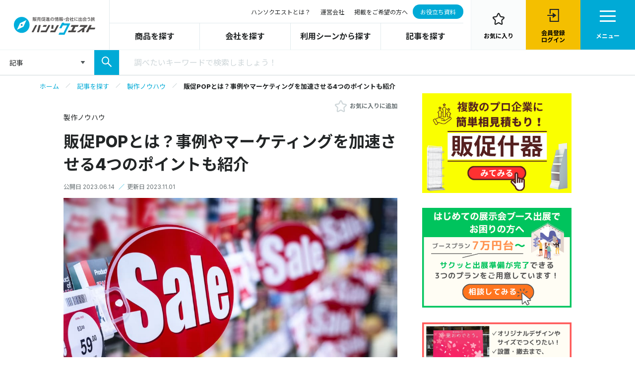

--- FILE ---
content_type: text/html; charset=UTF-8
request_url: https://hansokuest.jp/article/detail/274
body_size: 27548
content:
<!DOCTYPE html>
<html lang="ja">
    
    <head wire:id="16hjeyVmLfINJte8xwCo" wire:initial-data="{&quot;fingerprint&quot;:{&quot;id&quot;:&quot;16hjeyVmLfINJte8xwCo&quot;,&quot;name&quot;:&quot;common-head&quot;,&quot;locale&quot;:&quot;ja&quot;,&quot;path&quot;:&quot;article\/detail\/274&quot;,&quot;method&quot;:&quot;GET&quot;,&quot;v&quot;:&quot;acj&quot;},&quot;effects&quot;:{&quot;listeners&quot;:[]},&quot;serverMemo&quot;:{&quot;children&quot;:[],&quot;errors&quot;:[],&quot;htmlHash&quot;:&quot;9b8c0e0a&quot;,&quot;data&quot;:{&quot;layout&quot;:&quot;app&quot;},&quot;dataMeta&quot;:[],&quot;checksum&quot;:&quot;9ff4c0544319b8789e6441288943382623b7b3db492d83297a0bea55cd042882&quot;}}">
  <title>
          販促POPとは？事例やマーケティングを加速させる4つのポイントも紹介 | 記事を探す | 販促の情報探しならハンソクエスト
      </title>
  <!-- Google Tag Manager -->
  <script>(function(w,d,s,l,i){w[l]=w[l]||[];w[l].push({'gtm.start':
  new Date().getTime(),event:'gtm.js'});var f=d.getElementsByTagName(s)[0],
  j=d.createElement(s),dl=l!='dataLayer'?'&l='+l:'';j.async=true;j.src=
  'https://www.googletagmanager.com/gtm.js?id='+i+dl;f.parentNode.insertBefore(j,f);
  })(window,document,'script','dataLayer','GTM-T3QG84P');</script>

  <!-- Google tag (gtag.js) -->
  <script async src="https://www.googletagmanager.com/gtag/js?id=G-REF36GK56E"></script>
  <script>
    window.dataLayer = window.dataLayer || [];
    function gtag(){dataLayer.push(arguments);}
    gtag('js', new Date());
    gtag('config', G-REF36GK56E);
  </script>
  <!-- End Google tag (gtag.js) -->

  <!-- meta -->
  <meta charset="utf-8">
  <meta http-equiv="X-UA-Compatible" content="IE=edge,chrome=1">
  <meta name="viewport" content="width=device-width, initial-scale=1.0, maximum-scale=1.0">
  <meta name="format-detection" content="email=no,telephone=no,address=no">
  <meta name="csrf-token" content="Ejj8jb6UcrqpFpDDXngM7plT9VMqh5MBamEcdqdQ">
            <meta name="description" content="マーケティングの販促活動において、POPは欠かせないアイテムです。本記事では、販促の初心者向けにPOPの基礎知識をまとめました。「POPとは何？」「種類を知りたい」などであれば、ぜひご一読ください。">
    <meta property="og:url" content="https://hansokuest.jp/article/detail/274" />
    <meta property="og:site_name" content="販促の情報探しならハンソクエスト" />
    <meta property="og:title" content="販促POPとは？事例やマーケティングを加速させる4つのポイントも紹介 | 記事を探す | 販促の情報探しならハンソクエスト" />
    <meta property="og:description" content="マーケティングの販促活動において、POPは欠かせないアイテムです。本記事では、販促の初心者向けにPOPの基礎知識をまとめました。「POPとは何？」「種類を知りたい」などであれば、ぜひご一読ください。" />
    <meta property="og:type" content="article">
    <meta property="og:locale" content="ja_JP" />
    <meta property="og:image" content="https://hansokuest.jp/uploads/images/article/pop-marketing_1.jpeg" />
    <meta name="twitter:card" content="summary_large_image" />
    <meta name="twitter:site" content="@PXC_DXmedia" />
    
    <link rel="canonical" href="https://hansokuest.jp/article/detail/274">

  <!-- icon -->
  <link rel="shortcut icon" href="https://hansokuest.jp/ico/favicon.ico" type="image/x-icon"/>
  <link rel="apple-touch-icon" href="https://hansokuest.jp/apple-touch-icon.png">
  <link rel="apple-touch-startup-image" href="https://hansokuest.jp/apple-touch-icon.png">

  <!-- style -->
      <link rel="preload" href="https://hansokuest.jp/css/lib/fontawesome.css" as="style"
          onload="this.onload=null;this.rel='stylesheet'">
      <link rel="stylesheet" href="https://hansokuest.jp/css/cmn.css"/>
  <link rel="stylesheet" href="https://hansokuest.jp/css/style.css"/>
  <link rel="stylesheet" href="https://hansokuest.jp/css/attach_file.css"/>
      <link rel="stylesheet" href="https://hansokuest.jp/css/lower.css"/>
  
  <!-- scripts -->
  <script src="https://hansokuest.jp/js/lib/jquery.min.js"></script>
  <script src="https://hansokuest.jp/js/lib/jquery.colorbox-min.js" defer></script>
  <script src="https://hansokuest.jp/js/lib/swiper.min.js" defer></script>
  <script src="https://hansokuest.jp/js/lib/ajaxzip3.js" defer></script>
            <script src="https://hansokuest.jp/js/product.js" defer></script>
        <script>
        window.dataJsonPath = 'https://hansokuest.jp/js/json/data.json';
    </script>
    <script src="/js/all.js?id=072abd24e0b38635215e" defer></script>
          <script src="https://cdnjs.cloudflare.com/ajax/libs/bodymovin/5.9.1/lottie.min.js"
            integrity="sha512-CWKGqmXoxo+9RjazbVIaiFcD+bYEIcUbBHwEzPlT0FilQq3TCUac+/uxZ5KDmvYiXJvp32O8rcgchkYw6J6zOA=="
            crossorigin="anonymous" referrerpolicy="no-referrer" defer></script>
  <script src="https://cdn.jsdelivr.net/npm/lazyload@2.0.0-rc.2/lazyload.min.js"></script>
  <script src="/js/app.js?id=8e0a17f20a3d0f3f3ddb" defer></script>

            <style>
      @keyframes  slideAndScaleIn {
          from {
              max-height: 0;
              padding: 0;
              margin: 0;
              width: 0;
              opacity: 0;
          }
          to {
              max-height: 300px;
              padding: 10px;
              margin: 5px;
              width: 50%;
              opacity: 1;
          }
      }

      @keyframes  slideAndScaleOut {
          from {
              max-height: 300px;
              padding: 10px;
              margin: 5px;
              width: 50%;
              opacity: 1;
          }
          to {
              max-height: 0;
              padding: 0;
              margin: 0;
              width: 0;
              opacity: 0;
          }
      }

      #toc_list {
          display: block;
          overflow: hidden;
          transition: max-height 0.125s ease-in-out, padding 0.125s ease-in-out, margin 0.125s ease-in-out, width 0.125s ease-in-out, opacity 0.125s ease-in-out;
      }
      /* ---------------- */
      .lead-sentence-content{
         margin-top: 15px;
         margin-bottom:15px;
      }
      /* If lead_sentence is null */
      .lead-sentence-content p:empty {
        display: none;
      }
      .article-layout {
        display: flex;
        justify-content: center;
        padding: 0 10%;
      }
      .widget {
        margin-left: 50px;
        width: 40%;
      }
      .banner-image-area-1 {
        /* border: 1px solid #ccc; */
        /* height: 400px; */
        width: 100%;
        margin-bottom: 30px;
      }
      .banner-image-area-2 {
        /* border: 1px solid #ccc; */
        /* height: 200px; */
        width: 100%;
        margin-bottom: 30px;
      }
       .banner-image-area-3 {
        /* border: 1px solid #ccc; */
        /* height: 200px; */
        width: 100%;
        margin-bottom: 30px;
      }

      .banner-link{
        display: block;
        height: 100%;
        width: 100%;
      }
      .banner-img{
        width: 100%;
        height: 100%;
        /* object-fit: contain; */
      }

      .banner-img:hover{
        opacity: 0.8;
      }

      .related-articles {
        height: 650px;
        width: 100%;
      }
      .related-articles .title {
        height: 50px;
        text-align: left;
        line-height: 50px;
        font-size: 20px;
        padding-left: 5px;
        background: #04a5cf;
        color: white;
      }

      .widget_item_list {
        list-style: none;
        padding: 0;
      }

      .widget_item_list li {
        border: 1px solid #ccc;
        height: 100px;
        padding: 10px;
        overflow: hidden;
      }

      .widget_item_list a {
        display: flex;
        justify-content: flex-start;
        height: 100%;
        text-align: left;
        color: #333;
        transition: color 0.3s;
      }

      .widget_item_list a:hover {
        color: #888;
      }
      .widget_item_list .img {
        min-width: 100px;
        width: 100px;
        height: 100%;
      }
      .widget_item_list img {
        object-fit: contain;
        min-width: 80px;
        width: 100%;
        height: 100%;
      }

      .widget_item_list .txt {
        display: flex;
        flex-grow: 1;
        align-items: flex-start;
        padding: 0 10px;
        text-align: left;
        overflow: hidden;
        text-overflow: ellipsis; /* Thêm dấu "..." nếu văn bản vượt quá kích thước */
        display: -webkit-box;
        -webkit-line-clamp: 3; /* Số dòng tối đa hiển thị */
        -webkit-box-orient: vertical;
      }

      .widget_item_list .ttl {
        font-weight: bold;
        font-size: 16px;
        margin: 0;
      }
      @media (max-width: 1024px) {
        .widget_item_list .ttl {
          font-size: 10px;
        }
      }

      @media (max-width: 1280px) {
        .widget_item_list .ttl {
          font-size: 12px;
        }
      }

      @media (max-width: 767px) {
        .article-layout {
          flex-direction: column;
          padding: 0;
        }
        .widget {
          margin: 0 auto;
          max-width: 95%;
          width: 89.3%;
          display: block;
          margin-bottom: 20px;
        }

        /* Các phần tử con của .widget sẽ được căn giữa */
        .widget > * {
          margin-left: auto;
          margin-right: auto;
        }
        .widget_item_list .ttl {
          font-size: 16px;
        }
      }

      .article-detail .lead-sentence-content .attachment {
        width: 100%;
        height: auto;
        margin: 10px 0;
      }

      .article-detail .lead-sentence-content .attachment img {
        width: 100%;
        height: auto;
      }
  </style>
    <!-- unique head -->
    <link rel="stylesheet" href="https://hansokuest.jp/css/link-preview.css"/>

    
    <script>
      document.addEventListener('DOMContentLoaded', function () {
        window.toggleContents = function () {
          var tocList = document.getElementById('toc_list');
          var toggleButton = document.getElementById('toggleButton');

          if (tocList && toggleButton) {
            if (tocList.style.display === 'block' || tocList.style.display === '') {
              tocList.style.animation = 'slideAndScaleOut 0.125s ease-in-out';
              toggleButton.innerHTML = '[ show ]';

              // Remove animation class after animation ends
              tocList.addEventListener('animationend', function hideAnimationEnd() {
                tocList.removeEventListener('animationend', hideAnimationEnd);
                tocList.style.display = 'none';
                tocList.style.animation = '';
              });
            } else {
              tocList.style.animation = 'slideAndScaleIn 0.125s ease-in-out';
              toggleButton.innerHTML = '[ hide ]';
              tocList.style.display = 'block';

              // Remove animation class after animation ends
              tocList.addEventListener('animationend', function showAnimationEnd() {
                tocList.removeEventListener('animationend', showAnimationEnd);
                tocList.style.animation = '';
              });
            }
          }
        };
      });


      jQuery(function () {
        var headerHeight = 80;

        jQuery('a[href^="#index-"]').click(function () {
          var href = jQuery(this).attr("href");

          // Use regular expression to check the format "#index-X"
          var intMatch = href.match(/^#?index-(\d+)$/);
          // Use regular expression to check the format "#index-X.X"
          var floatMatch = href.match(/^#?index-(\d+\.\d+)$/);

          if (intMatch && intMatch[1] !== undefined) {
            // Case for integer
            var target = jQuery(href === "#index-" || href === "" ? 'body' : href);

            target.css('margin-bottom', '10px');

            var position = target.offset().top - headerHeight;
            jQuery("html, body").animate({ scrollTop: position }, 550, "swing", function () {

              setTimeout(function () {

                target.css('margin-bottom', '');
              }, 50);
            });

            return false;
          } else if (floatMatch && floatMatch[1] !== undefined) {
            // Case for float
            var target = jQuery("#index-" + floatMatch[1].replace('.', '\\.'));

            target.css('margin-bottom', '10px');

            var position = target.offset().top - headerHeight;
            jQuery("html, body").animate({ scrollTop: position }, 550, "swing", function () {

              setTimeout(function () {

                target.css('margin-bottom', '');
              }, 50);
            });

            return false;
          }
        });
      });
   </script>
    
</head>


<!-- Livewire Component wire-end:16hjeyVmLfINJte8xwCo -->
    <!-- Google Tag Manager (noscript) -->
    <noscript><iframe src="https://www.googletagmanager.com/ns.html?id=GTM-T3QG84P"
    height="0" width="0" style="display:none;visibility:hidden"></iframe></noscript>
    <!-- End Google Tag Manager (noscript) -->

    <div class="modal-mask"></div>
    <div class="header-mask"></div>
    <div class="side-nav_category_mask"></div>
    <div class="to-top"><a href="#"><span></span>TOP</a></div>

    <header wire:id="Se7AEG6OX2qOq7RfQCOx" wire:initial-data="{&quot;fingerprint&quot;:{&quot;id&quot;:&quot;Se7AEG6OX2qOq7RfQCOx&quot;,&quot;name&quot;:&quot;common-header&quot;,&quot;locale&quot;:&quot;ja&quot;,&quot;path&quot;:&quot;article\/detail\/274&quot;,&quot;method&quot;:&quot;GET&quot;,&quot;v&quot;:&quot;acj&quot;},&quot;effects&quot;:{&quot;listeners&quot;:[]},&quot;serverMemo&quot;:{&quot;children&quot;:[],&quot;errors&quot;:[],&quot;htmlHash&quot;:&quot;559c1170&quot;,&quot;data&quot;:[],&quot;dataMeta&quot;:[],&quot;checksum&quot;:&quot;c60326a9a2d8b59b0549dde03edb586ad133e628b31ccddbf21cb2d6596a4d64&quot;}}">
  <p class="logo"><a href="https://hansokuest.jp"><img src="https://hansokuest.jp/images/logo.svg" alt="販売促進の情報・会社に出会う旅 ハンソクエスト"></a></p>
  <div class="pc-nav_search">
    <ul class="pc-nav_search_top">
      <li><a href="https://hansokuest.jp/about">ハンソクエストとは？</a></li>
      <li><a href="https://hansokuest.jp/management">運営会社</a></li>
      <li><a href="https://hansokuest.jp/member">掲載をご希望の方へ</a></li>
      <li><a href="https://hansokuest.jp/ebook/whitepaper" class="decelation">お役立ち資料</a></li>
    </ul>
    <ul class="pc-nav_search_btm">
      <li><a href="https://hansokuest.jp/product">商品を探す</a></li>
      <li><a href="https://hansokuest.jp/company">会社を探す</a></li>
      <li><a href="https://hansokuest.jp/scene">利用シーンから探す</a></li>
      <li><a href="https://hansokuest.jp/article">記事を探す</a></li>
    </ul>
  </div>
  <div class="action-area">
    <div class="search-box">
      <svg xmlns="http://www.w3.org/2000/svg" width="20.1" height="20.052" viewBox="0 0 20.1 20.052">
        <g transform="translate(0 0)">
          <path d="M7.591,0a7.591,7.591,0,1,0,4.583,13.655l6.254,6.254a.462.462,0,0,0,.668,0l.859-.859a.462.462,0,0,0,0-.668l-6.3-6.254a7.553,7.553,0,0,0-1.528-10.6A7.323,7.323,0,0,0,7.591,0Zm0,13.273A5.705,5.705,0,1,1,11.6,11.6,5.48,5.48,0,0,1,7.591,13.273Z" transform="translate(0 0)" fill="#00aad6"/>
        </g>
      </svg>
      <p>検索</p>
    </div>
    <div class="search">
      <form action="https://hansokuest.jp/search" method="get">
        <input type="hidden" name="content_type" value=1 id="head-search">
        <div class="search-select">
                    <p>記事</p>
                    <ul>
            <li data-search="0">すべて</li>
            <li data-search="1">記事</li>
            <li data-search="4">シーン</li>
            <li data-search="3">商品</li>
            <li data-search="2">会社</li>
          </ul>
        </div>
        <p class="search-btn sp-hide">
          <button type="submit">
            <svg xmlns="http://www.w3.org/2000/svg" width="20.1" height="20.052" viewBox="0 0 20.1 20.052" fill="#fff">
              <g transform="translate(0 0)">
                <path d="M7.591,0a7.591,7.591,0,1,0,4.583,13.655l6.254,6.254a.462.462,0,0,0,.668,0l.859-.859a.462.462,0,0,0,0-.668l-6.3-6.254a7.553,7.553,0,0,0-1.528-10.6A7.323,7.323,0,0,0,7.591,0Zm0,13.273A5.705,5.705,0,1,1,11.6,11.6,5.48,5.48,0,0,1,7.591,13.273Z" transform="translate(0 0)" fill="#ffffff"/>
              </g>
            </svg>
          </button>
        </p>
        <p class="search-input">
          <input type="search" name="search" maxlength="50" placeholder="調べたいキーワードで検索しましょう！" value="">
        </p>
        <p class="search-btn pc-hide">
          <button type="submit">
            <svg xmlns="http://www.w3.org/2000/svg" width="20.1" height="20.052" viewBox="0 0 20.1 20.052" fill="#fff">
              <g transform="translate(0 0)">
                <path d="M7.591,0a7.591,7.591,0,1,0,4.583,13.655l6.254,6.254a.462.462,0,0,0,.668,0l.859-.859a.462.462,0,0,0,0-.668l-6.3-6.254a7.553,7.553,0,0,0-1.528-10.6A7.323,7.323,0,0,0,7.591,0Zm0,13.273A5.705,5.705,0,1,1,11.6,11.6,5.48,5.48,0,0,1,7.591,13.273Z" transform="translate(0 0)" fill="#ffffff"/>
              </g>
            </svg>
          </button>
        </p>
      </form>
    </div>
    <ul class="head-btn">
              <li class="sp-hide head-btn_favorite not_login"><a style="cursor: pointer;"><svg xmlns="http://www.w3.org/2000/svg" xmlns:xlink="http://www.w3.org/1999/xlink" x="0px" y="0px" viewBox="0 0 33 31.7" style="enable-background:new 0 0 33 31.7;" xml:space="preserve"><g><g class="icon_star"><path class="st0" d="M18.1,2.5l3.3,6.7c0.3,0.5,0.7,0.9,1.3,0.9l7.3,1.1c1,0.1,1.6,1,1.5,1.9c0,0.4-0.2,0.8-0.5,1.1l-5.3,5.1c-0.4,0.4-0.6,1-0.5,1.5l1.2,7.3c0.2,1-0.5,1.9-1.4,2c-0.4,0.1-0.8,0-1.1-0.2l-6.6-3.4c-0.5-0.3-1.1-0.3-1.6,0L9.1,30c-0.9,0.4-1.9,0.1-2.4-0.8c-0.2-0.3-0.2-0.7-0.2-1.1l1.2-7.3c0.1-0.6-0.1-1.1-0.5-1.5L2,14.1c-0.7-0.7-0.7-1.8-0.1-2.5c0.3-0.3,0.7-0.5,1.1-0.5l7.3-1.1c0.6-0.1,1.1-0.4,1.3-0.9L15,2.5c0.4-0.9,1.5-1.2,2.3-0.8C17.6,1.9,17.9,2.2,18.1,2.5z"/></g></g></svg>
        <p>お気に入り</p></a></li>
        <li class="head-btn_login"><a href="https://hansokuest.jp/login"><svg id="door_black" data-name="レイヤー 2" xmlns="http://www.w3.org/2000/svg" width="23.5" height="26.657" viewBox="0 0 23.5 26.657"><g id="door_black_a" data-name="レイヤー 1"><path id="door_black_b" data-name="パス 12" d="M18.239,16.576l-7.6-5.7v4.56H0v2.28H10.642v4.56Z" transform="translate(0 -3.248)" fill="#222526"/><path id="door_black_c" data-name="パス 13" d="M25.44,26.657H6.5V16.576H8.6v7.976H23.336V2.1H8.6v7.983H6.5V0H25.44Z" transform="translate(-1.94)" fill="#222526"/></g></svg>
        <p>会員登録<br>ログイン</p></a></li>
            <li class="menu">
        <span></span>
        <span></span>
        <span></span>
        <p>メニュー</p>
      </li>
    </ul>

    
  </div>
  <div class="sp-nav">
    <div class="nav-head">
      <div class="nav-close">
        <span></span>
        <span></span>
        <p>閉じる</p>
      </div>
    </div>
    <div class="scroll-area">

                  <div class="nav-block">
        <div class="nav-item">
            <p><a href="https://hansokuest.jp/article">記事を探す</a></p>
            <div class="nav-item-toggle">
              <span></span>
              <span></span>
            </div>
        </div>
        <div class="category-block">
                    
                        <div class="nav-category  link ">
              <p><a href="" data-category="100006" data-content-type="article" class="btn-category">ハンソクエスト事例</a></p>
                          </div>
            <div class="grandchild-block">
            
                            
            </div>
                        <div class="nav-category  link ">
              <p><a href="" data-category="51" data-content-type="article" class="btn-category">製作ノウハウ</a></p>
                          </div>
            <div class="grandchild-block">
            
                            
            </div>
                        <div class="nav-category  link ">
              <p><a href="" data-category="52" data-content-type="article" class="btn-category">トレンド</a></p>
                          </div>
            <div class="grandchild-block">
            
                            
            </div>
                        <div class="nav-category  link ">
              <p><a href="" data-category="53" data-content-type="article" class="btn-category">取材</a></p>
                          </div>
            <div class="grandchild-block">
            
                            
            </div>
                        <div class="nav-category  link ">
              <p><a href="" data-category="54" data-content-type="article" class="btn-category">実績例</a></p>
                          </div>
            <div class="grandchild-block">
            
                            
            </div>
                        <div class="nav-category  link ">
              <p><a href="" data-category="100009" data-content-type="article" class="btn-category">展示会ノウハウ</a></p>
                          </div>
            <div class="grandchild-block">
            
                            
            </div>
                      
        </div>
      </div>
            <div class="nav-block">
        <div class="nav-item">
            <p><a href="https://hansokuest.jp/scene">シーンを探す</a></p>
            <div class="nav-item-toggle">
              <span></span>
              <span></span>
            </div>
        </div>
        <div class="category-block">
                                  <div class="nav-category link">
              <p><a href="https://hansokuest.jp/scene/#scene01">売り場</a></p>
            </div>
                        <div class="nav-category link">
              <p><a href="https://hansokuest.jp/scene/#scene02">季節・催事</a></p>
            </div>
                        <div class="nav-category link">
              <p><a href="https://hansokuest.jp/scene/#scene03">用途</a></p>
            </div>
                      
        </div>
      </div>
            <div class="nav-block">
        <div class="nav-item">
            <p><a href="https://hansokuest.jp/product">商品を探す</a></p>
            <div class="nav-item-toggle">
              <span></span>
              <span></span>
            </div>
        </div>
        <div class="category-block">
                    
                        <div class="nav-category ">
              <p><a href="" data-category="1" data-content-type="product" class="btn-category">POP・サイン・ディスプレイ</a></p>
                              <div class="nav-category-toggle">
                  <span></span>
                  <span></span>
                </div>
                          </div>
            <div class="grandchild-block">
            
                            <div class="nav-grandchild  link ">
                <p><a href="" data-category="100005" data-content-type="product" class="btn-category"><img class="lazyload" data-src="https://hansokuest.jp/images/icon_cat_noimg.svg">BIGアクリルグッズ</a></p>
                              </div>
              <div class="greatgrandson-block">
                <ul>

                  
                </ul>
              </div>
                            <div class="nav-grandchild  link ">
                <p><a href="" data-category="101" data-content-type="product" class="btn-category"><img class="lazyload" data-src="https://hansokuest.jp/images/icon_cat_noimg.svg">バナー</a></p>
                              </div>
              <div class="greatgrandson-block">
                <ul>

                  
                </ul>
              </div>
                            <div class="nav-grandchild  link ">
                <p><a href="" data-category="102" data-content-type="product" class="btn-category"><img class="lazyload" data-src="https://hansokuest.jp/images/icon_cat_noimg.svg">看板</a></p>
                              </div>
              <div class="greatgrandson-block">
                <ul>

                  
                </ul>
              </div>
                            <div class="nav-grandchild  link ">
                <p><a href="" data-category="103" data-content-type="product" class="btn-category"><img class="lazyload" data-src="https://hansokuest.jp/images/icon_cat_noimg.svg">バックパネル</a></p>
                              </div>
              <div class="greatgrandson-block">
                <ul>

                  
                </ul>
              </div>
                            <div class="nav-grandchild  link ">
                <p><a href="" data-category="104" data-content-type="product" class="btn-category"><img class="lazyload" data-src="https://hansokuest.jp/images/icon_cat_noimg.svg">吊り下げPOP</a></p>
                              </div>
              <div class="greatgrandson-block">
                <ul>

                  
                </ul>
              </div>
                            <div class="nav-grandchild  link ">
                <p><a href="" data-category="105" data-content-type="product" class="btn-category"><img class="lazyload" data-src="https://hansokuest.jp/images/icon_cat_noimg.svg">フロアPOP</a></p>
                              </div>
              <div class="greatgrandson-block">
                <ul>

                  
                </ul>
              </div>
                            <div class="nav-grandchild  link ">
                <p><a href="" data-category="106" data-content-type="product" class="btn-category"><img class="lazyload" data-src="https://hansokuest.jp/images/icon_cat_noimg.svg">壁面POP</a></p>
                              </div>
              <div class="greatgrandson-block">
                <ul>

                  
                </ul>
              </div>
                            <div class="nav-grandchild  link ">
                <p><a href="" data-category="107" data-content-type="product" class="btn-category"><img class="lazyload" data-src="https://hansokuest.jp/images/icon_cat_noimg.svg">スタンド什器</a></p>
                              </div>
              <div class="greatgrandson-block">
                <ul>

                  
                </ul>
              </div>
                            <div class="nav-grandchild  link ">
                <p><a href="" data-category="108" data-content-type="product" class="btn-category"><img class="lazyload" data-src="https://hansokuest.jp/images/icon_cat_noimg.svg">電飾・バックライト</a></p>
                              </div>
              <div class="greatgrandson-block">
                <ul>

                  
                </ul>
              </div>
                            <div class="nav-grandchild  link ">
                <p><a href="" data-category="109" data-content-type="product" class="btn-category"><img class="lazyload" data-src="https://hansokuest.jp/images/icon_cat_noimg.svg">トップボード</a></p>
                              </div>
              <div class="greatgrandson-block">
                <ul>

                  
                </ul>
              </div>
                            <div class="nav-grandchild  link ">
                <p><a href="" data-category="110" data-content-type="product" class="btn-category"><img class="lazyload" data-src="https://hansokuest.jp/images/icon_cat_noimg.svg">カルプ文字</a></p>
                              </div>
              <div class="greatgrandson-block">
                <ul>

                  
                </ul>
              </div>
                            <div class="nav-grandchild  link ">
                <p><a href="" data-category="111" data-content-type="product" class="btn-category"><img class="lazyload" data-src="https://hansokuest.jp/images/icon_cat_noimg.svg">ウィンドウPOP</a></p>
                              </div>
              <div class="greatgrandson-block">
                <ul>

                  
                </ul>
              </div>
                            <div class="nav-grandchild  link ">
                <p><a href="" data-category="112" data-content-type="product" class="btn-category"><img class="lazyload" data-src="https://hansokuest.jp/images/icon_cat_noimg.svg">卓上POP</a></p>
                              </div>
              <div class="greatgrandson-block">
                <ul>

                  
                </ul>
              </div>
                            <div class="nav-grandchild  link ">
                <p><a href="" data-category="113" data-content-type="product" class="btn-category"><img class="lazyload" data-src="https://hansokuest.jp/images/icon_cat_noimg.svg">音声POP</a></p>
                              </div>
              <div class="greatgrandson-block">
                <ul>

                  
                </ul>
              </div>
                            <div class="nav-grandchild  link ">
                <p><a href="" data-category="114" data-content-type="product" class="btn-category"><img class="lazyload" data-src="https://hansokuest.jp/images/icon_cat_noimg.svg">ムービングPOP</a></p>
                              </div>
              <div class="greatgrandson-block">
                <ul>

                  
                </ul>
              </div>
                            <div class="nav-grandchild  link ">
                <p><a href="" data-category="115" data-content-type="product" class="btn-category"><img class="lazyload" data-src="https://hansokuest.jp/images/icon_cat_noimg.svg">等身大スタンディ</a></p>
                              </div>
              <div class="greatgrandson-block">
                <ul>

                  
                </ul>
              </div>
                            <div class="nav-grandchild  link ">
                <p><a href="" data-category="117" data-content-type="product" class="btn-category"><img class="lazyload" data-src="https://hansokuest.jp/images/icon_cat_noimg.svg">のぼり</a></p>
                              </div>
              <div class="greatgrandson-block">
                <ul>

                  
                </ul>
              </div>
                            <div class="nav-grandchild  link ">
                <p><a href="" data-category="119" data-content-type="product" class="btn-category"><img class="lazyload" data-src="https://hansokuest.jp/images/icon_cat_noimg.svg">POPパーツ</a></p>
                              </div>
              <div class="greatgrandson-block">
                <ul>

                  
                </ul>
              </div>
                            <div class="nav-grandchild  link ">
                <p><a href="" data-category="120" data-content-type="product" class="btn-category"><img class="lazyload" data-src="https://hansokuest.jp/images/icon_cat_noimg.svg">棚帯POP（レールPOP)</a></p>
                              </div>
              <div class="greatgrandson-block">
                <ul>

                  
                </ul>
              </div>
                            <div class="nav-grandchild  link ">
                <p><a href="" data-category="121" data-content-type="product" class="btn-category"><img class="lazyload" data-src="https://hansokuest.jp/images/icon_cat_noimg.svg">スイングPOP</a></p>
                              </div>
              <div class="greatgrandson-block">
                <ul>

                  
                </ul>
              </div>
                            <div class="nav-grandchild  link ">
                <p><a href="" data-category="122" data-content-type="product" class="btn-category"><img class="lazyload" data-src="https://hansokuest.jp/images/icon_cat_noimg.svg">梱包箱・カートン</a></p>
                              </div>
              <div class="greatgrandson-block">
                <ul>

                  
                </ul>
              </div>
                            <div class="nav-grandchild  link ">
                <p><a href="" data-category="123" data-content-type="product" class="btn-category"><img class="lazyload" data-src="https://hansokuest.jp/images/icon_cat_noimg.svg">フロアステッカー</a></p>
                              </div>
              <div class="greatgrandson-block">
                <ul>

                  
                </ul>
              </div>
                            <div class="nav-grandchild  link ">
                <p><a href="" data-category="124" data-content-type="product" class="btn-category"><img class="lazyload" data-src="https://hansokuest.jp/images/icon_cat_noimg.svg">チラシ・フライヤー</a></p>
                              </div>
              <div class="greatgrandson-block">
                <ul>

                  
                </ul>
              </div>
                            <div class="nav-grandchild  link ">
                <p><a href="" data-category="125" data-content-type="product" class="btn-category"><img class="lazyload" data-src="https://hansokuest.jp/images/icon_cat_noimg.svg">エンド</a></p>
                              </div>
              <div class="greatgrandson-block">
                <ul>

                  
                </ul>
              </div>
                            <div class="nav-grandchild  link ">
                <p><a href="" data-category="126" data-content-type="product" class="btn-category"><img class="lazyload" data-src="https://hansokuest.jp/images/icon_cat_noimg.svg">定番棚</a></p>
                              </div>
              <div class="greatgrandson-block">
                <ul>

                  
                </ul>
              </div>
                            <div class="nav-grandchild  link ">
                <p><a href="" data-category="127" data-content-type="product" class="btn-category"><img class="lazyload" data-src="https://hansokuest.jp/images/icon_cat_noimg.svg">カウンター</a></p>
                              </div>
              <div class="greatgrandson-block">
                <ul>

                  
                </ul>
              </div>
                            <div class="nav-grandchild  link ">
                <p><a href="" data-category="128" data-content-type="product" class="btn-category"><img class="lazyload" data-src="https://hansokuest.jp/images/icon_cat_noimg.svg">窓貼り</a></p>
                              </div>
              <div class="greatgrandson-block">
                <ul>

                  
                </ul>
              </div>
                            <div class="nav-grandchild  link ">
                <p><a href="" data-category="129" data-content-type="product" class="btn-category"><img class="lazyload" data-src="https://hansokuest.jp/images/icon_cat_noimg.svg">デジタルサイネージ</a></p>
                              </div>
              <div class="greatgrandson-block">
                <ul>

                  
                </ul>
              </div>
                            <div class="nav-grandchild  link ">
                <p><a href="" data-category="134" data-content-type="product" class="btn-category"><img class="lazyload" data-src="https://hansokuest.jp/images/icon_cat_noimg.svg">2層シール</a></p>
                              </div>
              <div class="greatgrandson-block">
                <ul>

                  
                </ul>
              </div>
                            <div class="nav-grandchild  link ">
                <p><a href="" data-category="136" data-content-type="product" class="btn-category"><img class="lazyload" data-src="https://hansokuest.jp/images/icon_cat_noimg.svg">資材</a></p>
                              </div>
              <div class="greatgrandson-block">
                <ul>

                  
                </ul>
              </div>
                            <div class="nav-grandchild  link ">
                <p><a href="" data-category="137" data-content-type="product" class="btn-category"><img class="lazyload" data-src="https://hansokuest.jp/images/icon_cat_noimg.svg">大型サイン</a></p>
                              </div>
              <div class="greatgrandson-block">
                <ul>

                  
                </ul>
              </div>
                            <div class="nav-grandchild  link ">
                <p><a href="" data-category="138" data-content-type="product" class="btn-category"><img class="lazyload" data-src="https://hansokuest.jp/images/icon_cat_noimg.svg">コロナウィルス対策ツール</a></p>
                              </div>
              <div class="greatgrandson-block">
                <ul>

                  
                </ul>
              </div>
                            <div class="nav-grandchild  link ">
                <p><a href="" data-category="139" data-content-type="product" class="btn-category"><img class="lazyload" data-src="https://hansokuest.jp/images/icon_cat_noimg.svg">ダミー・模型</a></p>
                              </div>
              <div class="greatgrandson-block">
                <ul>

                  
                </ul>
              </div>
                            <div class="nav-grandchild  link ">
                <p><a href="" data-category="140" data-content-type="product" class="btn-category"><img class="lazyload" data-src="https://hansokuest.jp/images/icon_cat_noimg.svg">成型品</a></p>
                              </div>
              <div class="greatgrandson-block">
                <ul>

                  
                </ul>
              </div>
                            <div class="nav-grandchild  link ">
                <p><a href="" data-category="141" data-content-type="product" class="btn-category"><img class="lazyload" data-src="https://hansokuest.jp/images/icon_cat_noimg.svg">カウンターテーブル</a></p>
                              </div>
              <div class="greatgrandson-block">
                <ul>

                  
                </ul>
              </div>
                            <div class="nav-grandchild  link ">
                <p><a href="" data-category="142" data-content-type="product" class="btn-category"><img class="lazyload" data-src="https://hansokuest.jp/images/icon_cat_noimg.svg">金属製品</a></p>
                              </div>
              <div class="greatgrandson-block">
                <ul>

                  
                </ul>
              </div>
                            <div class="nav-grandchild  link ">
                <p><a href="" data-category="143" data-content-type="product" class="btn-category"><img class="lazyload" data-src="https://hansokuest.jp/images/icon_cat_noimg.svg">アテンションステッカー</a></p>
                              </div>
              <div class="greatgrandson-block">
                <ul>

                  
                </ul>
              </div>
                            <div class="nav-grandchild  link ">
                <p><a href="" data-category="144" data-content-type="product" class="btn-category"><img class="lazyload" data-src="https://hansokuest.jp/images/icon_cat_noimg.svg">ラベル</a></p>
                              </div>
              <div class="greatgrandson-block">
                <ul>

                  
                </ul>
              </div>
                            
            </div>
                        <div class="nav-category ">
              <p><a href="" data-category="2" data-content-type="product" class="btn-category">印刷サービス</a></p>
                              <div class="nav-category-toggle">
                  <span></span>
                  <span></span>
                </div>
                          </div>
            <div class="grandchild-block">
            
                            <div class="nav-grandchild  link ">
                <p><a href="" data-category="212" data-content-type="product" class="btn-category"><img class="lazyload" data-src="https://hansokuest.jp/images/icon_cat_noimg.svg">ポスター</a></p>
                              </div>
              <div class="greatgrandson-block">
                <ul>

                  
                </ul>
              </div>
                            <div class="nav-grandchild  link ">
                <p><a href="" data-category="210" data-content-type="product" class="btn-category"><img class="lazyload" data-src="https://hansokuest.jp/images/icon_cat_noimg.svg">名刺</a></p>
                              </div>
              <div class="greatgrandson-block">
                <ul>

                  
                </ul>
              </div>
                            <div class="nav-grandchild  link ">
                <p><a href="" data-category="211" data-content-type="product" class="btn-category"><img class="lazyload" data-src="https://hansokuest.jp/images/icon_cat_noimg.svg">封筒</a></p>
                              </div>
              <div class="greatgrandson-block">
                <ul>

                  
                </ul>
              </div>
                            <div class="nav-grandchild  link ">
                <p><a href="" data-category="201" data-content-type="product" class="btn-category"><img class="lazyload" data-src="https://hansokuest.jp/images/icon_cat_noimg.svg">チラシ・フライヤー</a></p>
                              </div>
              <div class="greatgrandson-block">
                <ul>

                  
                </ul>
              </div>
                            <div class="nav-grandchild  link ">
                <p><a href="" data-category="202" data-content-type="product" class="btn-category"><img class="lazyload" data-src="https://hansokuest.jp/images/icon_cat_noimg.svg">冊子・カタログ</a></p>
                              </div>
              <div class="greatgrandson-block">
                <ul>

                  
                </ul>
              </div>
                            <div class="nav-grandchild  link ">
                <p><a href="" data-category="203" data-content-type="product" class="btn-category"><img class="lazyload" data-src="https://hansokuest.jp/images/icon_cat_noimg.svg">パンフレット</a></p>
                              </div>
              <div class="greatgrandson-block">
                <ul>

                  
                </ul>
              </div>
                            <div class="nav-grandchild  link ">
                <p><a href="" data-category="204" data-content-type="product" class="btn-category"><img class="lazyload" data-src="https://hansokuest.jp/images/icon_cat_noimg.svg">DM</a></p>
                              </div>
              <div class="greatgrandson-block">
                <ul>

                  
                </ul>
              </div>
                            <div class="nav-grandchild  link ">
                <p><a href="" data-category="207" data-content-type="product" class="btn-category"><img class="lazyload" data-src="https://hansokuest.jp/images/icon_cat_noimg.svg">断裁・抜き加工サービス</a></p>
                              </div>
              <div class="greatgrandson-block">
                <ul>

                  
                </ul>
              </div>
                            <div class="nav-grandchild  link ">
                <p><a href="" data-category="213" data-content-type="product" class="btn-category"><img class="lazyload" data-src="https://hansokuest.jp/images/icon_cat_noimg.svg">データ作成・製版・校正サービス</a></p>
                              </div>
              <div class="greatgrandson-block">
                <ul>

                  
                </ul>
              </div>
                            <div class="nav-grandchild  link ">
                <p><a href="" data-category="214" data-content-type="product" class="btn-category"><img class="lazyload" data-src="https://hansokuest.jp/images/icon_cat_noimg.svg">紙袋</a></p>
                              </div>
              <div class="greatgrandson-block">
                <ul>

                  
                </ul>
              </div>
                            <div class="nav-grandchild  link ">
                <p><a href="" data-category="215" data-content-type="product" class="btn-category"><img class="lazyload" data-src="https://hansokuest.jp/images/icon_cat_noimg.svg">紙箱</a></p>
                              </div>
              <div class="greatgrandson-block">
                <ul>

                  
                </ul>
              </div>
                            <div class="nav-grandchild  link ">
                <p><a href="" data-category="216" data-content-type="product" class="btn-category"><img class="lazyload" data-src="https://hansokuest.jp/images/icon_cat_noimg.svg">ラベル印刷</a></p>
                              </div>
              <div class="greatgrandson-block">
                <ul>

                  
                </ul>
              </div>
                            <div class="nav-grandchild  link ">
                <p><a href="" data-category="217" data-content-type="product" class="btn-category"><img class="lazyload" data-src="https://hansokuest.jp/images/icon_cat_noimg.svg">データプリント・DPSサービス</a></p>
                              </div>
              <div class="greatgrandson-block">
                <ul>

                  
                </ul>
              </div>
                            
            </div>
                        <div class="nav-category ">
              <p><a href="" data-category="3" data-content-type="product" class="btn-category">ノベルティ</a></p>
                              <div class="nav-category-toggle">
                  <span></span>
                  <span></span>
                </div>
                          </div>
            <div class="grandchild-block">
            
                            <div class="nav-grandchild  link ">
                <p><a href="" data-category="301" data-content-type="product" class="btn-category"><img class="lazyload" data-src="https://hansokuest.jp/images/icon_cat_noimg.svg">景品</a></p>
                              </div>
              <div class="greatgrandson-block">
                <ul>

                  
                </ul>
              </div>
                            <div class="nav-grandchild  link ">
                <p><a href="" data-category="302" data-content-type="product" class="btn-category"><img class="lazyload" data-src="https://hansokuest.jp/images/icon_cat_noimg.svg">ステーショナリー</a></p>
                              </div>
              <div class="greatgrandson-block">
                <ul>

                  
                </ul>
              </div>
                            <div class="nav-grandchild  link ">
                <p><a href="" data-category="303" data-content-type="product" class="btn-category"><img class="lazyload" data-src="https://hansokuest.jp/images/icon_cat_noimg.svg">雑貨</a></p>
                              </div>
              <div class="greatgrandson-block">
                <ul>

                  
                </ul>
              </div>
                            <div class="nav-grandchild  link ">
                <p><a href="" data-category="304" data-content-type="product" class="btn-category"><img class="lazyload" data-src="https://hansokuest.jp/images/icon_cat_noimg.svg">バッグ</a></p>
                              </div>
              <div class="greatgrandson-block">
                <ul>

                  
                </ul>
              </div>
                            <div class="nav-grandchild  link ">
                <p><a href="" data-category="305" data-content-type="product" class="btn-category"><img class="lazyload" data-src="https://hansokuest.jp/images/icon_cat_noimg.svg">キッチンアイテム</a></p>
                              </div>
              <div class="greatgrandson-block">
                <ul>

                  
                </ul>
              </div>
                            <div class="nav-grandchild  link ">
                <p><a href="" data-category="306" data-content-type="product" class="btn-category"><img class="lazyload" data-src="https://hansokuest.jp/images/icon_cat_noimg.svg">モバイルグッズ</a></p>
                              </div>
              <div class="greatgrandson-block">
                <ul>

                  
                </ul>
              </div>
                            <div class="nav-grandchild  link ">
                <p><a href="" data-category="307" data-content-type="product" class="btn-category"><img class="lazyload" data-src="https://hansokuest.jp/images/icon_cat_noimg.svg">健康</a></p>
                              </div>
              <div class="greatgrandson-block">
                <ul>

                  
                </ul>
              </div>
                            <div class="nav-grandchild  link ">
                <p><a href="" data-category="308" data-content-type="product" class="btn-category"><img class="lazyload" data-src="https://hansokuest.jp/images/icon_cat_noimg.svg">ビューティー</a></p>
                              </div>
              <div class="greatgrandson-block">
                <ul>

                  
                </ul>
              </div>
                            <div class="nav-grandchild  link ">
                <p><a href="" data-category="309" data-content-type="product" class="btn-category"><img class="lazyload" data-src="https://hansokuest.jp/images/icon_cat_noimg.svg">ファッション</a></p>
                              </div>
              <div class="greatgrandson-block">
                <ul>

                  
                </ul>
              </div>
                            <div class="nav-grandchild  link ">
                <p><a href="" data-category="310" data-content-type="product" class="btn-category"><img class="lazyload" data-src="https://hansokuest.jp/images/icon_cat_noimg.svg">アウトドア</a></p>
                              </div>
              <div class="greatgrandson-block">
                <ul>

                  
                </ul>
              </div>
                            <div class="nav-grandchild  link ">
                <p><a href="" data-category="311" data-content-type="product" class="btn-category"><img class="lazyload" data-src="https://hansokuest.jp/images/icon_cat_noimg.svg">食品</a></p>
                              </div>
              <div class="greatgrandson-block">
                <ul>

                  
                </ul>
              </div>
                            <div class="nav-grandchild  link ">
                <p><a href="" data-category="312" data-content-type="product" class="btn-category"><img class="lazyload" data-src="https://hansokuest.jp/images/icon_cat_noimg.svg">キャラクターグッズ</a></p>
                              </div>
              <div class="greatgrandson-block">
                <ul>

                  
                </ul>
              </div>
                            <div class="nav-grandchild  link ">
                <p><a href="" data-category="313" data-content-type="product" class="btn-category"><img class="lazyload" data-src="https://hansokuest.jp/images/icon_cat_noimg.svg">記念品</a></p>
                              </div>
              <div class="greatgrandson-block">
                <ul>

                  
                </ul>
              </div>
                            <div class="nav-grandchild  link ">
                <p><a href="" data-category="314" data-content-type="product" class="btn-category"><img class="lazyload" data-src="https://hansokuest.jp/images/icon_cat_noimg.svg">表彰グッズ</a></p>
                              </div>
              <div class="greatgrandson-block">
                <ul>

                  
                </ul>
              </div>
                            <div class="nav-grandchild  link ">
                <p><a href="" data-category="315" data-content-type="product" class="btn-category"><img class="lazyload" data-src="https://hansokuest.jp/images/icon_cat_noimg.svg">防災グッズ</a></p>
                              </div>
              <div class="greatgrandson-block">
                <ul>

                  
                </ul>
              </div>
                            <div class="nav-grandchild  link ">
                <p><a href="" data-category="316" data-content-type="product" class="btn-category"><img class="lazyload" data-src="https://hansokuest.jp/images/icon_cat_noimg.svg">サンプリングツール</a></p>
                              </div>
              <div class="greatgrandson-block">
                <ul>

                  
                </ul>
              </div>
                            <div class="nav-grandchild  link ">
                <p><a href="" data-category="318" data-content-type="product" class="btn-category"><img class="lazyload" data-src="https://hansokuest.jp/images/icon_cat_noimg.svg">ボールペン</a></p>
                              </div>
              <div class="greatgrandson-block">
                <ul>

                  
                </ul>
              </div>
                            <div class="nav-grandchild  link ">
                <p><a href="" data-category="319" data-content-type="product" class="btn-category"><img class="lazyload" data-src="https://hansokuest.jp/images/icon_cat_noimg.svg">キャンペーン事務局</a></p>
                              </div>
              <div class="greatgrandson-block">
                <ul>

                  
                </ul>
              </div>
                            
            </div>
                        <div class="nav-category ">
              <p><a href="" data-category="4" data-content-type="product" class="btn-category">レンタル</a></p>
                              <div class="nav-category-toggle">
                  <span></span>
                  <span></span>
                </div>
                          </div>
            <div class="grandchild-block">
            
                            <div class="nav-grandchild  link ">
                <p><a href="" data-category="401" data-content-type="product" class="btn-category"><img class="lazyload" data-src="https://hansokuest.jp/images/icon_cat_noimg.svg">什器</a></p>
                              </div>
              <div class="greatgrandson-block">
                <ul>

                  
                </ul>
              </div>
                            <div class="nav-grandchild  link ">
                <p><a href="" data-category="402" data-content-type="product" class="btn-category"><img class="lazyload" data-src="https://hansokuest.jp/images/icon_cat_noimg.svg">ケース</a></p>
                              </div>
              <div class="greatgrandson-block">
                <ul>

                  
                </ul>
              </div>
                            <div class="nav-grandchild  link ">
                <p><a href="" data-category="403" data-content-type="product" class="btn-category"><img class="lazyload" data-src="https://hansokuest.jp/images/icon_cat_noimg.svg">マネキン</a></p>
                              </div>
              <div class="greatgrandson-block">
                <ul>

                  
                </ul>
              </div>
                            
            </div>
                        <div class="nav-category ">
              <p><a href="" data-category="5" data-content-type="product" class="btn-category">物流サービス</a></p>
                              <div class="nav-category-toggle">
                  <span></span>
                  <span></span>
                </div>
                          </div>
            <div class="grandchild-block">
            
                            <div class="nav-grandchild  link ">
                <p><a href="" data-category="501" data-content-type="product" class="btn-category"><img class="lazyload" data-src="https://hansokuest.jp/images/icon_cat_noimg.svg">セット・物流サービス</a></p>
                              </div>
              <div class="greatgrandson-block">
                <ul>

                  
                </ul>
              </div>
                            <div class="nav-grandchild  link ">
                <p><a href="" data-category="502" data-content-type="product" class="btn-category"><img class="lazyload" data-src="https://hansokuest.jp/images/icon_cat_noimg.svg">保管</a></p>
                              </div>
              <div class="greatgrandson-block">
                <ul>

                  
                </ul>
              </div>
                            <div class="nav-grandchild  link ">
                <p><a href="" data-category="503" data-content-type="product" class="btn-category"><img class="lazyload" data-src="https://hansokuest.jp/images/icon_cat_noimg.svg">発送・輸送</a></p>
                              </div>
              <div class="greatgrandson-block">
                <ul>

                  
                </ul>
              </div>
                            
            </div>
                        <div class="nav-category  link ">
              <p><a href="" data-category="6" data-content-type="product" class="btn-category">パッケージ</a></p>
                          </div>
            <div class="grandchild-block">
            
                            
            </div>
                        <div class="nav-category  link ">
              <p><a href="" data-category="7" data-content-type="product" class="btn-category">施工・設営サービス</a></p>
                          </div>
            <div class="grandchild-block">
            
                            
            </div>
                        <div class="nav-category  link ">
              <p><a href="" data-category="8" data-content-type="product" class="btn-category">企画・デザイン</a></p>
                          </div>
            <div class="grandchild-block">
            
                            
            </div>
                        <div class="nav-category  link ">
              <p><a href="" data-category="9" data-content-type="product" class="btn-category">WEB・デジタルサービス</a></p>
                          </div>
            <div class="grandchild-block">
            
                            
            </div>
                        <div class="nav-category ">
              <p><a href="" data-category="10000" data-content-type="product" class="btn-category">管理支援・コンサルティング</a></p>
                              <div class="nav-category-toggle">
                  <span></span>
                  <span></span>
                </div>
                          </div>
            <div class="grandchild-block">
            
                            <div class="nav-grandchild  link ">
                <p><a href="" data-category="100001" data-content-type="product" class="btn-category"><img class="lazyload" data-src="https://hansokuest.jp/images/icon_cat_noimg.svg">校正・校閲</a></p>
                              </div>
              <div class="greatgrandson-block">
                <ul>

                  
                </ul>
              </div>
                            <div class="nav-grandchild  link ">
                <p><a href="" data-category="100002" data-content-type="product" class="btn-category"><img class="lazyload" data-src="https://hansokuest.jp/images/icon_cat_noimg.svg">セミナー支援</a></p>
                              </div>
              <div class="greatgrandson-block">
                <ul>

                  
                </ul>
              </div>
                            <div class="nav-grandchild  link ">
                <p><a href="" data-category="100003" data-content-type="product" class="btn-category"><img class="lazyload" data-src="https://hansokuest.jp/images/icon_cat_noimg.svg">コンサルティング</a></p>
                              </div>
              <div class="greatgrandson-block">
                <ul>

                  
                </ul>
              </div>
                            <div class="nav-grandchild  link ">
                <p><a href="" data-category="100004" data-content-type="product" class="btn-category"><img class="lazyload" data-src="https://hansokuest.jp/images/icon_cat_noimg.svg">制作支援</a></p>
                              </div>
              <div class="greatgrandson-block">
                <ul>

                  
                </ul>
              </div>
                            
            </div>
                        <div class="nav-category  link ">
              <p><a href="" data-category="100008" data-content-type="product" class="btn-category">キャンペーン事務局</a></p>
                          </div>
            <div class="grandchild-block">
            
                            
            </div>
                      
        </div>
      </div>
            <div class="nav-block">
        <div class="nav-item">
            <p><a href="https://hansokuest.jp/company">会社を探す</a></p>
            <div class="nav-item-toggle">
              <span></span>
              <span></span>
            </div>
        </div>
        <div class="category-block">
                    
                        <div class="nav-category ">
              <p><a href="" data-category="10" data-content-type="company" class="btn-category">印刷</a></p>
                              <div class="nav-category-toggle">
                  <span></span>
                  <span></span>
                </div>
                          </div>
            <div class="grandchild-block">
            
                            <div class="nav-grandchild  link ">
                <p><a href="" data-category="1001" data-content-type="company" class="btn-category"><img class="lazyload" data-src="https://hansokuest.jp/images/icon_cat_noimg.svg">ポスター・チラシ</a></p>
                              </div>
              <div class="greatgrandson-block">
                <ul>

                  
                </ul>
              </div>
                            <div class="nav-grandchild  link ">
                <p><a href="" data-category="1002" data-content-type="company" class="btn-category"><img class="lazyload" data-src="https://hansokuest.jp/images/icon_cat_noimg.svg">POP印刷</a></p>
                              </div>
              <div class="greatgrandson-block">
                <ul>

                  
                </ul>
              </div>
                            <div class="nav-grandchild  link ">
                <p><a href="" data-category="1003" data-content-type="company" class="btn-category"><img class="lazyload" data-src="https://hansokuest.jp/images/icon_cat_noimg.svg">パネル印刷</a></p>
                              </div>
              <div class="greatgrandson-block">
                <ul>

                  
                </ul>
              </div>
                            <div class="nav-grandchild  link ">
                <p><a href="" data-category="1004" data-content-type="company" class="btn-category"><img class="lazyload" data-src="https://hansokuest.jp/images/icon_cat_noimg.svg">封筒</a></p>
                              </div>
              <div class="greatgrandson-block">
                <ul>

                  
                </ul>
              </div>
                            <div class="nav-grandchild  link ">
                <p><a href="" data-category="1005" data-content-type="company" class="btn-category"><img class="lazyload" data-src="https://hansokuest.jp/images/icon_cat_noimg.svg">樹脂素材対応印刷</a></p>
                              </div>
              <div class="greatgrandson-block">
                <ul>

                  
                </ul>
              </div>
                            <div class="nav-grandchild  link ">
                <p><a href="" data-category="1006" data-content-type="company" class="btn-category"><img class="lazyload" data-src="https://hansokuest.jp/images/icon_cat_noimg.svg">圧着はがき・DM</a></p>
                              </div>
              <div class="greatgrandson-block">
                <ul>

                  
                </ul>
              </div>
                            <div class="nav-grandchild  link ">
                <p><a href="" data-category="1007" data-content-type="company" class="btn-category"><img class="lazyload" data-src="https://hansokuest.jp/images/icon_cat_noimg.svg">シール・ステッカー・ラベル</a></p>
                              </div>
              <div class="greatgrandson-block">
                <ul>

                  
                </ul>
              </div>
                            <div class="nav-grandchild  link ">
                <p><a href="" data-category="1008" data-content-type="company" class="btn-category"><img class="lazyload" data-src="https://hansokuest.jp/images/icon_cat_noimg.svg">クリアファイル印刷</a></p>
                              </div>
              <div class="greatgrandson-block">
                <ul>

                  
                </ul>
              </div>
                            <div class="nav-grandchild  link ">
                <p><a href="" data-category="1009" data-content-type="company" class="btn-category"><img class="lazyload" data-src="https://hansokuest.jp/images/icon_cat_noimg.svg">特殊印刷</a></p>
                              </div>
              <div class="greatgrandson-block">
                <ul>

                  
                </ul>
              </div>
                            <div class="nav-grandchild  link ">
                <p><a href="" data-category="1010" data-content-type="company" class="btn-category"><img class="lazyload" data-src="https://hansokuest.jp/images/icon_cat_noimg.svg">紙袋</a></p>
                              </div>
              <div class="greatgrandson-block">
                <ul>

                  
                </ul>
              </div>
                            <div class="nav-grandchild  link ">
                <p><a href="" data-category="1011" data-content-type="company" class="btn-category"><img class="lazyload" data-src="https://hansokuest.jp/images/icon_cat_noimg.svg">商品パッケージ</a></p>
                              </div>
              <div class="greatgrandson-block">
                <ul>

                  
                </ul>
              </div>
                            <div class="nav-grandchild  link ">
                <p><a href="" data-category="1012" data-content-type="company" class="btn-category"><img class="lazyload" data-src="https://hansokuest.jp/images/icon_cat_noimg.svg">インクジェット・デジタル印刷</a></p>
                              </div>
              <div class="greatgrandson-block">
                <ul>

                  
                </ul>
              </div>
                            <div class="nav-grandchild  link ">
                <p><a href="" data-category="1014" data-content-type="company" class="btn-category"><img class="lazyload" data-src="https://hansokuest.jp/images/icon_cat_noimg.svg">マグネット印刷</a></p>
                              </div>
              <div class="greatgrandson-block">
                <ul>

                  
                </ul>
              </div>
                            <div class="nav-grandchild  link ">
                <p><a href="" data-category="1015" data-content-type="company" class="btn-category"><img class="lazyload" data-src="https://hansokuest.jp/images/icon_cat_noimg.svg">編集・校正</a></p>
                              </div>
              <div class="greatgrandson-block">
                <ul>

                  
                </ul>
              </div>
                            
            </div>
                        <div class="nav-category ">
              <p><a href="" data-category="11" data-content-type="company" class="btn-category">布製品</a></p>
                              <div class="nav-category-toggle">
                  <span></span>
                  <span></span>
                </div>
                          </div>
            <div class="grandchild-block">
            
                            <div class="nav-grandchild  link ">
                <p><a href="" data-category="1101" data-content-type="company" class="btn-category"><img class="lazyload" data-src="https://hansokuest.jp/images/icon_cat_noimg.svg">のぼり・横断幕・懸垂幕</a></p>
                              </div>
              <div class="greatgrandson-block">
                <ul>

                  
                </ul>
              </div>
                            <div class="nav-grandchild  link ">
                <p><a href="" data-category="1102" data-content-type="company" class="btn-category"><img class="lazyload" data-src="https://hansokuest.jp/images/icon_cat_noimg.svg">タペストリー</a></p>
                              </div>
              <div class="greatgrandson-block">
                <ul>

                  
                </ul>
              </div>
                            <div class="nav-grandchild  link ">
                <p><a href="" data-category="1103" data-content-type="company" class="btn-category"><img class="lazyload" data-src="https://hansokuest.jp/images/icon_cat_noimg.svg">ノベルティ</a></p>
                              </div>
              <div class="greatgrandson-block">
                <ul>

                  
                </ul>
              </div>
                            
            </div>
                        <div class="nav-category ">
              <p><a href="" data-category="12" data-content-type="company" class="btn-category">プラスチック製品</a></p>
                              <div class="nav-category-toggle">
                  <span></span>
                  <span></span>
                </div>
                          </div>
            <div class="grandchild-block">
            
                            <div class="nav-grandchild  link ">
                <p><a href="" data-category="1201" data-content-type="company" class="btn-category"><img class="lazyload" data-src="https://hansokuest.jp/images/icon_cat_noimg.svg">POP・ディスプレイ</a></p>
                              </div>
              <div class="greatgrandson-block">
                <ul>

                  
                </ul>
              </div>
                            <div class="nav-grandchild  link ">
                <p><a href="" data-category="1202" data-content-type="company" class="btn-category"><img class="lazyload" data-src="https://hansokuest.jp/images/icon_cat_noimg.svg">ノベルティ</a></p>
                              </div>
              <div class="greatgrandson-block">
                <ul>

                  
                </ul>
              </div>
                            <div class="nav-grandchild  link ">
                <p><a href="" data-category="1203" data-content-type="company" class="btn-category"><img class="lazyload" data-src="https://hansokuest.jp/images/icon_cat_noimg.svg">部材</a></p>
                              </div>
              <div class="greatgrandson-block">
                <ul>

                  
                </ul>
              </div>
                            <div class="nav-grandchild  link ">
                <p><a href="" data-category="1204" data-content-type="company" class="btn-category"><img class="lazyload" data-src="https://hansokuest.jp/images/icon_cat_noimg.svg">パッケージ</a></p>
                              </div>
              <div class="greatgrandson-block">
                <ul>

                  
                </ul>
              </div>
                            
            </div>
                        <div class="nav-category ">
              <p><a href="" data-category="13" data-content-type="company" class="btn-category">金属製品</a></p>
                              <div class="nav-category-toggle">
                  <span></span>
                  <span></span>
                </div>
                          </div>
            <div class="grandchild-block">
            
                            <div class="nav-grandchild  link ">
                <p><a href="" data-category="1301" data-content-type="company" class="btn-category"><img class="lazyload" data-src="https://hansokuest.jp/images/icon_cat_noimg.svg">POP・ディスプレイ</a></p>
                              </div>
              <div class="greatgrandson-block">
                <ul>

                  
                </ul>
              </div>
                            <div class="nav-grandchild  link ">
                <p><a href="" data-category="1302" data-content-type="company" class="btn-category"><img class="lazyload" data-src="https://hansokuest.jp/images/icon_cat_noimg.svg">ノベルティ</a></p>
                              </div>
              <div class="greatgrandson-block">
                <ul>

                  
                </ul>
              </div>
                            <div class="nav-grandchild  link ">
                <p><a href="" data-category="1303" data-content-type="company" class="btn-category"><img class="lazyload" data-src="https://hansokuest.jp/images/icon_cat_noimg.svg">部材</a></p>
                              </div>
              <div class="greatgrandson-block">
                <ul>

                  
                </ul>
              </div>
                            
            </div>
                        <div class="nav-category ">
              <p><a href="" data-category="14" data-content-type="company" class="btn-category">木製品</a></p>
                              <div class="nav-category-toggle">
                  <span></span>
                  <span></span>
                </div>
                          </div>
            <div class="grandchild-block">
            
                            <div class="nav-grandchild  link ">
                <p><a href="" data-category="1401" data-content-type="company" class="btn-category"><img class="lazyload" data-src="https://hansokuest.jp/images/icon_cat_noimg.svg">POP・ディスプレイ</a></p>
                              </div>
              <div class="greatgrandson-block">
                <ul>

                  
                </ul>
              </div>
                            <div class="nav-grandchild  link ">
                <p><a href="" data-category="1403" data-content-type="company" class="btn-category"><img class="lazyload" data-src="https://hansokuest.jp/images/icon_cat_noimg.svg">加工</a></p>
                              </div>
              <div class="greatgrandson-block">
                <ul>

                  
                </ul>
              </div>
                            
            </div>
                        <div class="nav-category ">
              <p><a href="" data-category="15" data-content-type="company" class="btn-category">デザイン</a></p>
                              <div class="nav-category-toggle">
                  <span></span>
                  <span></span>
                </div>
                          </div>
            <div class="grandchild-block">
            
                            <div class="nav-grandchild  link ">
                <p><a href="" data-category="1502" data-content-type="company" class="btn-category"><img class="lazyload" data-src="https://hansokuest.jp/images/icon_cat_noimg.svg">編集・校正</a></p>
                              </div>
              <div class="greatgrandson-block">
                <ul>

                  
                </ul>
              </div>
                            
            </div>
                        <div class="nav-category  link ">
              <p><a href="" data-category="16" data-content-type="company" class="btn-category">モックアップ製作</a></p>
                          </div>
            <div class="grandchild-block">
            
                            
            </div>
                        <div class="nav-category ">
              <p><a href="" data-category="17" data-content-type="company" class="btn-category">加工</a></p>
                              <div class="nav-category-toggle">
                  <span></span>
                  <span></span>
                </div>
                          </div>
            <div class="grandchild-block">
            
                            <div class="nav-grandchild  link ">
                <p><a href="" data-category="1701" data-content-type="company" class="btn-category"><img class="lazyload" data-src="https://hansokuest.jp/images/icon_cat_noimg.svg">製版・校正</a></p>
                              </div>
              <div class="greatgrandson-block">
                <ul>

                  
                </ul>
              </div>
                            <div class="nav-grandchild  link ">
                <p><a href="" data-category="1702" data-content-type="company" class="btn-category"><img class="lazyload" data-src="https://hansokuest.jp/images/icon_cat_noimg.svg">表面ラミネート</a></p>
                              </div>
              <div class="greatgrandson-block">
                <ul>

                  
                </ul>
              </div>
                            <div class="nav-grandchild  link ">
                <p><a href="" data-category="1703" data-content-type="company" class="btn-category"><img class="lazyload" data-src="https://hansokuest.jp/images/icon_cat_noimg.svg">合紙加工</a></p>
                              </div>
              <div class="greatgrandson-block">
                <ul>

                  
                </ul>
              </div>
                            <div class="nav-grandchild  link ">
                <p><a href="" data-category="1704" data-content-type="company" class="btn-category"><img class="lazyload" data-src="https://hansokuest.jp/images/icon_cat_noimg.svg">抜き加工</a></p>
                              </div>
              <div class="greatgrandson-block">
                <ul>

                  
                </ul>
              </div>
                            <div class="nav-grandchild  link ">
                <p><a href="" data-category="1705" data-content-type="company" class="btn-category"><img class="lazyload" data-src="https://hansokuest.jp/images/icon_cat_noimg.svg">抜き型製作</a></p>
                              </div>
              <div class="greatgrandson-block">
                <ul>

                  
                </ul>
              </div>
                            <div class="nav-grandchild  link ">
                <p><a href="" data-category="1706" data-content-type="company" class="btn-category"><img class="lazyload" data-src="https://hansokuest.jp/images/icon_cat_noimg.svg">製本加工</a></p>
                              </div>
              <div class="greatgrandson-block">
                <ul>

                  
                </ul>
              </div>
                            <div class="nav-grandchild  link ">
                <p><a href="" data-category="1707" data-content-type="company" class="btn-category"><img class="lazyload" data-src="https://hansokuest.jp/images/icon_cat_noimg.svg">折り加工</a></p>
                              </div>
              <div class="greatgrandson-block">
                <ul>

                  
                </ul>
              </div>
                            <div class="nav-grandchild  link ">
                <p><a href="" data-category="1708" data-content-type="company" class="btn-category"><img class="lazyload" data-src="https://hansokuest.jp/images/icon_cat_noimg.svg">セット・アッセンブリー</a></p>
                              </div>
              <div class="greatgrandson-block">
                <ul>

                  
                </ul>
              </div>
                            <div class="nav-grandchild  link ">
                <p><a href="" data-category="1709" data-content-type="company" class="btn-category"><img class="lazyload" data-src="https://hansokuest.jp/images/icon_cat_noimg.svg">コーティング加工</a></p>
                              </div>
              <div class="greatgrandson-block">
                <ul>

                  
                </ul>
              </div>
                            <div class="nav-grandchild  link ">
                <p><a href="" data-category="1710" data-content-type="company" class="btn-category"><img class="lazyload" data-src="https://hansokuest.jp/images/icon_cat_noimg.svg">カッティング加工</a></p>
                              </div>
              <div class="greatgrandson-block">
                <ul>

                  
                </ul>
              </div>
                            <div class="nav-grandchild  link ">
                <p><a href="" data-category="1711" data-content-type="company" class="btn-category"><img class="lazyload" data-src="https://hansokuest.jp/images/icon_cat_noimg.svg">その他</a></p>
                              </div>
              <div class="greatgrandson-block">
                <ul>

                  
                </ul>
              </div>
                            <div class="nav-grandchild  link ">
                <p><a href="" data-category="1712" data-content-type="company" class="btn-category"><img class="lazyload" data-src="https://hansokuest.jp/images/icon_cat_noimg.svg">オリジナル成型</a></p>
                              </div>
              <div class="greatgrandson-block">
                <ul>

                  
                </ul>
              </div>
                            <div class="nav-grandchild  link ">
                <p><a href="" data-category="1713" data-content-type="company" class="btn-category"><img class="lazyload" data-src="https://hansokuest.jp/images/icon_cat_noimg.svg">貼り加工</a></p>
                              </div>
              <div class="greatgrandson-block">
                <ul>

                  
                </ul>
              </div>
                            
            </div>
                        <div class="nav-category ">
              <p><a href="" data-category="18" data-content-type="company" class="btn-category">箱</a></p>
                              <div class="nav-category-toggle">
                  <span></span>
                  <span></span>
                </div>
                          </div>
            <div class="grandchild-block">
            
                            <div class="nav-grandchild  link ">
                <p><a href="" data-category="1801" data-content-type="company" class="btn-category"><img class="lazyload" data-src="https://hansokuest.jp/images/icon_cat_noimg.svg">商品パッケージ</a></p>
                              </div>
              <div class="greatgrandson-block">
                <ul>

                  
                </ul>
              </div>
                            <div class="nav-grandchild  link ">
                <p><a href="" data-category="1802" data-content-type="company" class="btn-category"><img class="lazyload" data-src="https://hansokuest.jp/images/icon_cat_noimg.svg">梱包箱</a></p>
                              </div>
              <div class="greatgrandson-block">
                <ul>

                  
                </ul>
              </div>
                            <div class="nav-grandchild  link ">
                <p><a href="" data-category="1803" data-content-type="company" class="btn-category"><img class="lazyload" data-src="https://hansokuest.jp/images/icon_cat_noimg.svg">その他</a></p>
                              </div>
              <div class="greatgrandson-block">
                <ul>

                  
                </ul>
              </div>
                            <div class="nav-grandchild  link ">
                <p><a href="" data-category="1804" data-content-type="company" class="btn-category"><img class="lazyload" data-src="https://hansokuest.jp/images/icon_cat_noimg.svg">クリアケース</a></p>
                              </div>
              <div class="greatgrandson-block">
                <ul>

                  
                </ul>
              </div>
                            <div class="nav-grandchild  link ">
                <p><a href="" data-category="1805" data-content-type="company" class="btn-category"><img class="lazyload" data-src="https://hansokuest.jp/images/icon_cat_noimg.svg">編集・校正</a></p>
                              </div>
              <div class="greatgrandson-block">
                <ul>

                  
                </ul>
              </div>
                            
            </div>
                        <div class="nav-category  link ">
              <p><a href="" data-category="19" data-content-type="company" class="btn-category">パーツ</a></p>
                          </div>
            <div class="grandchild-block">
            
                            
            </div>
                        <div class="nav-category  link ">
              <p><a href="" data-category="20" data-content-type="company" class="btn-category">ディスプレイ・装飾</a></p>
                          </div>
            <div class="grandchild-block">
            
                            
            </div>
                        <div class="nav-category  link ">
              <p><a href="" data-category="21" data-content-type="company" class="btn-category">ノベルティ</a></p>
                          </div>
            <div class="grandchild-block">
            
                            
            </div>
                        <div class="nav-category  link ">
              <p><a href="" data-category="22" data-content-type="company" class="btn-category">ユニフォーム</a></p>
                          </div>
            <div class="grandchild-block">
            
                            
            </div>
                        <div class="nav-category ">
              <p><a href="" data-category="23" data-content-type="company" class="btn-category">レンタル</a></p>
                              <div class="nav-category-toggle">
                  <span></span>
                  <span></span>
                </div>
                          </div>
            <div class="grandchild-block">
            
                            <div class="nav-grandchild  link ">
                <p><a href="" data-category="2301" data-content-type="company" class="btn-category"><img class="lazyload" data-src="https://hansokuest.jp/images/icon_cat_noimg.svg">イベント備品</a></p>
                              </div>
              <div class="greatgrandson-block">
                <ul>

                  
                </ul>
              </div>
                            
            </div>
                        <div class="nav-category ">
              <p><a href="" data-category="24" data-content-type="company" class="btn-category">資材</a></p>
                              <div class="nav-category-toggle">
                  <span></span>
                  <span></span>
                </div>
                          </div>
            <div class="grandchild-block">
            
                            <div class="nav-grandchild  link ">
                <p><a href="" data-category="2401" data-content-type="company" class="btn-category"><img class="lazyload" data-src="https://hansokuest.jp/images/icon_cat_noimg.svg">原材料</a></p>
                              </div>
              <div class="greatgrandson-block">
                <ul>

                  
                </ul>
              </div>
                            <div class="nav-grandchild  link ">
                <p><a href="" data-category="2402" data-content-type="company" class="btn-category"><img class="lazyload" data-src="https://hansokuest.jp/images/icon_cat_noimg.svg">梱包用資材</a></p>
                              </div>
              <div class="greatgrandson-block">
                <ul>

                  
                </ul>
              </div>
                            <div class="nav-grandchild  link ">
                <p><a href="" data-category="2403" data-content-type="company" class="btn-category"><img class="lazyload" data-src="https://hansokuest.jp/images/icon_cat_noimg.svg">梱包箱</a></p>
                              </div>
              <div class="greatgrandson-block">
                <ul>

                  
                </ul>
              </div>
                            <div class="nav-grandchild  link ">
                <p><a href="" data-category="2405" data-content-type="company" class="btn-category"><img class="lazyload" data-src="https://hansokuest.jp/images/icon_cat_noimg.svg">用紙</a></p>
                              </div>
              <div class="greatgrandson-block">
                <ul>

                  
                </ul>
              </div>
                            
            </div>
                        <div class="nav-category  link ">
              <p><a href="" data-category="26" data-content-type="company" class="btn-category">その他</a></p>
                          </div>
            <div class="grandchild-block">
            
                            
            </div>
                        <div class="nav-category ">
              <p><a href="" data-category="27" data-content-type="company" class="btn-category">デジタルコンテンツ</a></p>
                              <div class="nav-category-toggle">
                  <span></span>
                  <span></span>
                </div>
                          </div>
            <div class="grandchild-block">
            
                            <div class="nav-grandchild  link ">
                <p><a href="" data-category="2701" data-content-type="company" class="btn-category"><img class="lazyload" data-src="https://hansokuest.jp/images/icon_cat_noimg.svg">動画制作</a></p>
                              </div>
              <div class="greatgrandson-block">
                <ul>

                  
                </ul>
              </div>
                            <div class="nav-grandchild  link ">
                <p><a href="" data-category="2702" data-content-type="company" class="btn-category"><img class="lazyload" data-src="https://hansokuest.jp/images/icon_cat_noimg.svg">WEB製作</a></p>
                              </div>
              <div class="greatgrandson-block">
                <ul>

                  
                </ul>
              </div>
                            <div class="nav-grandchild  link ">
                <p><a href="" data-category="2703" data-content-type="company" class="btn-category"><img class="lazyload" data-src="https://hansokuest.jp/images/icon_cat_noimg.svg">ロゴ製作</a></p>
                              </div>
              <div class="greatgrandson-block">
                <ul>

                  
                </ul>
              </div>
                            <div class="nav-grandchild  link ">
                <p><a href="" data-category="2704" data-content-type="company" class="btn-category"><img class="lazyload" data-src="https://hansokuest.jp/images/icon_cat_noimg.svg">WEBコンサル</a></p>
                              </div>
              <div class="greatgrandson-block">
                <ul>

                  
                </ul>
              </div>
                            <div class="nav-grandchild  link ">
                <p><a href="" data-category="2705" data-content-type="company" class="btn-category"><img class="lazyload" data-src="https://hansokuest.jp/images/icon_cat_noimg.svg">アプリ開発</a></p>
                              </div>
              <div class="greatgrandson-block">
                <ul>

                  
                </ul>
              </div>
                            <div class="nav-grandchild  link ">
                <p><a href="" data-category="2706" data-content-type="company" class="btn-category"><img class="lazyload" data-src="https://hansokuest.jp/images/icon_cat_noimg.svg">マーケティング</a></p>
                              </div>
              <div class="greatgrandson-block">
                <ul>

                  
                </ul>
              </div>
                            <div class="nav-grandchild  link ">
                <p><a href="" data-category="2707" data-content-type="company" class="btn-category"><img class="lazyload" data-src="https://hansokuest.jp/images/icon_cat_noimg.svg">WEBモバイルキャンペーン</a></p>
                              </div>
              <div class="greatgrandson-block">
                <ul>

                  
                </ul>
              </div>
                            <div class="nav-grandchild  link ">
                <p><a href="" data-category="2708" data-content-type="company" class="btn-category"><img class="lazyload" data-src="https://hansokuest.jp/images/icon_cat_noimg.svg">プロモーション</a></p>
                              </div>
              <div class="greatgrandson-block">
                <ul>

                  
                </ul>
              </div>
                            <div class="nav-grandchild  link ">
                <p><a href="" data-category="2709" data-content-type="company" class="btn-category"><img class="lazyload" data-src="https://hansokuest.jp/images/icon_cat_noimg.svg">EC制作</a></p>
                              </div>
              <div class="greatgrandson-block">
                <ul>

                  
                </ul>
              </div>
                            <div class="nav-grandchild  link ">
                <p><a href="" data-category="2710" data-content-type="company" class="btn-category"><img class="lazyload" data-src="https://hansokuest.jp/images/icon_cat_noimg.svg">デザイン</a></p>
                              </div>
              <div class="greatgrandson-block">
                <ul>

                  
                </ul>
              </div>
                            
            </div>
                        <div class="nav-category ">
              <p><a href="" data-category="28" data-content-type="company" class="btn-category">物流</a></p>
                              <div class="nav-category-toggle">
                  <span></span>
                  <span></span>
                </div>
                          </div>
            <div class="grandchild-block">
            
                            <div class="nav-grandchild  link ">
                <p><a href="" data-category="2801" data-content-type="company" class="btn-category"><img class="lazyload" data-src="https://hansokuest.jp/images/icon_cat_noimg.svg">セット・アッセンブリー</a></p>
                              </div>
              <div class="greatgrandson-block">
                <ul>

                  
                </ul>
              </div>
                            <div class="nav-grandchild  link ">
                <p><a href="" data-category="2802" data-content-type="company" class="btn-category"><img class="lazyload" data-src="https://hansokuest.jp/images/icon_cat_noimg.svg">輸送・配達</a></p>
                              </div>
              <div class="greatgrandson-block">
                <ul>

                  
                </ul>
              </div>
                            
            </div>
                        <div class="nav-category  link ">
              <p><a href="" data-category="29" data-content-type="company" class="btn-category">マーケティング</a></p>
                          </div>
            <div class="grandchild-block">
            
                            
            </div>
                        <div class="nav-category ">
              <p><a href="" data-category="30" data-content-type="company" class="btn-category">イベント</a></p>
                              <div class="nav-category-toggle">
                  <span></span>
                  <span></span>
                </div>
                          </div>
            <div class="grandchild-block">
            
                            <div class="nav-grandchild  link ">
                <p><a href="" data-category="3001" data-content-type="company" class="btn-category"><img class="lazyload" data-src="https://hansokuest.jp/images/icon_cat_noimg.svg">イベント施工・会場装飾</a></p>
                              </div>
              <div class="greatgrandson-block">
                <ul>

                  
                </ul>
              </div>
                            
            </div>
                        <div class="nav-category  link ">
              <p><a href="" data-category="31" data-content-type="company" class="btn-category">インバウンド</a></p>
                          </div>
            <div class="grandchild-block">
            
                            
            </div>
                        <div class="nav-category  link ">
              <p><a href="" data-category="100007" data-content-type="company" class="btn-category">キャンペーン事務局</a></p>
                          </div>
            <div class="grandchild-block">
            
                            
            </div>
                        <div class="nav-category  link ">
              <p><a href="" data-category="3002" data-content-type="company" class="btn-category">業務サポート（移転/補助金・助成金/M&amp;A）等</a></p>
                          </div>
            <div class="grandchild-block">
            
                            
            </div>
                      
        </div>
      </div>
            
      <div class="all"><a href="https://hansokuest.jp/ebook">お役立ち資料</a></div>
      <div class="all"><a href="https://hansokuest.jp/about">ハンソクエストとは？</a></div>
      <div class="all"><a href="https://hansokuest.jp/info">ニュース</a></div>
      <div class="all"><a href="https://hansokuest.jp/support/user">お問い合わせ</a></div>
      <div class="all"><a href="https://hansokuest.jp/ebook">お役立ち情報はこちら</a></div>
      <div class="nav-btm">
                  <p class="ttl">登録・ログインはこちらから</p>
          <div class="btn member">
            <a href="https://hansokuest.jp/login">会員登録/ログイン</a>
          </div>
                <div class="btn btn_favorite">
          <a href="https://hansokuest.jp/profile/favorite">お気に入り</a>
        </div>
        <p class="ttl">掲載をご希望の方へ</p>
        <div class="btn publish">
          <a href="https://hansokuest.jp/member">掲載をご希望の方へ</a>
        </div>
          <p class="ttl">ハンクエロジをご利用中のメンバーはこちらから</p>
          <div class="btn member">
            <a href="https://hansokuest.jp/hankuelogi">ハンクエロジ ログイン</a>
          </div>
        <ul>
          <li><a href="https://hansokuest.jp/requirements">推奨環境</a></li>
          <li><a href="https://hansokuest.jp/terms">利用規約</a></li>
          <li><a href="https://hansokuest.jp/privacy">個人情報の取り扱いについて</a></li>
          <li><a href="https://hansokuest.jp/management">運営会社</a></li>
        </ul>
      </div>
    </div>
  </div>
  <div class="pc-nav">
    <p class="img_ttl"><img class="lazyload" data-src="https://hansokuest.jp/images/menu_text.svg" alt="Menu"></p>
    <div class="nav-close">
      <span></span>
      <span></span>
      <p>閉じる</p>
    </div>
    <div class="pc-nav_wrap">
      <div class="inner">
        <ul>
          <li><a href="https://hansokuest.jp/article">記事を探す</a></li>
          <li><a href="https://hansokuest.jp/scene">シーンから探す</a></li>
          <li><a href="https://hansokuest.jp/product">商品を探す</a></li>
          <li><a href="https://hansokuest.jp/company">会社を探す</a></li>
          <li><a href="https://hansokuest.jp/ebook">お役立ち資料</a></li>
        </ul>
        <ul>
          <li><a href="https://hansokuest.jp/about">ハンソクエストとは？</a></li>
          <li><a href="https://hansokuest.jp/info">ニュース</a></li>
          <li><a href="https://hansokuest.jp/support/user">お問い合わせ</a></li>
        </ul>
        <div class="nav-right">
                      <p class="ttl">登録・ログインはこちらから</p>
            <div class="btn member">
              <a href="https://hansokuest.jp/login">会員登録/ログイン</a>
            </div>
                    <div class="btn btn_favorite">
            <a href="https://hansokuest.jp/profile/favorite">お気に入り</a>
          </div>
          <p class="ttl">掲載をご希望の方へ</p>
          <div class="btn publish">
            <a href="https://hansokuest.jp/member">掲載をご希望の方へ</a>
          </div>
          <p class="ttl">ハンクエロジをご利用中のメンバーはこちらから</p>
          <div class="btn member">
            <a href="https://hansokuest.jp/hankuelogi">ハンクエロジ ログイン</a>
          </div>
        </div>
      </div>
        <div class="termsBox">
          <ul class="termsList">
            <li><a href="https://hansokuest.jp/requirements">推奨環境</a></li>
            <li><a href="https://hansokuest.jp/terms">利用規約</a></li>
            <li><a href="https://hansokuest.jp/privacy">個人情報の取り扱いについて</a></li>
            <li><a href="https://hansokuest.jp/management">運営会社</a></li>
          </ul>
        </div>
    </div>
  </div>

        <div class="pc-nav_search_detail search-article">
      <div class="pc-nav_search_detail_wrap">
        <div class="search-category-list">
          <p class="ttl">記事を探す</p>
          <p class="to-list"><a href="https://hansokuest.jp/article">記事一覧へ</a></p>
          <ul>
                                                            <li class="link"><a href="" data-category="100006" data-content-type="article" class="btn-category">ハンソクエスト事例<span></span></a></li>
                                                                <li class="link"><a href="" data-category="51" data-content-type="article" class="btn-category">製作ノウハウ<span></span></a></li>
                                                                <li class="link"><a href="" data-category="52" data-content-type="article" class="btn-category">トレンド<span></span></a></li>
                                                                <li class="link"><a href="" data-category="53" data-content-type="article" class="btn-category">取材<span></span></a></li>
                                                                <li class="link"><a href="" data-category="54" data-content-type="article" class="btn-category">実績例<span></span></a></li>
                                                                <li class="link"><a href="" data-category="100009" data-content-type="article" class="btn-category">展示会ノウハウ<span></span></a></li>
                                                    </ul>
          <p class="img_ttl"><img src="https://hansokuest.jp/images/article_text.svg" alt="article"></p>
        </div>

                                                                                                              </div>
    </div>
      <div class="pc-nav_search_detail search-scene">
      <div class="pc-nav_search_detail_wrap">
        <div class="search-category-list">
          <p class="ttl">シーンを探す</p>
          <p class="to-list"><a href="https://hansokuest.jp/scene">シーン一覧へ</a></p>
          <ul>
                                          <li class="link"><a href="https://hansokuest.jp/scene#scene01">売り場<span></span></a></li>
                              <li class="link"><a href="https://hansokuest.jp/scene#scene02">季節・催事<span></span></a></li>
                              <li class="link"><a href="https://hansokuest.jp/scene#scene03">用途<span></span></a></li>
                                    </ul>
          <p class="img_ttl"><img src="https://hansokuest.jp/images/scene_text.svg" alt="scene"></p>
        </div>

              </div>
    </div>
      <div class="pc-nav_search_detail search-product">
      <div class="pc-nav_search_detail_wrap">
        <div class="search-category-list">
          <p class="ttl">商品を探す</p>
          <p class="to-list"><a href="https://hansokuest.jp/product">商品一覧へ</a></p>
          <ul>
                                                            <li>POP・サイン・ディスプレイ<span></span></li>
                                                                <li>印刷サービス<span></span></li>
                                                                <li>ノベルティ<span></span></li>
                                                                <li>レンタル<span></span></li>
                                                                <li>物流サービス<span></span></li>
                                                                <li class="link"><a href="" data-category="6" data-content-type="product" class="btn-category">パッケージ<span></span></a></li>
                                                                <li class="link"><a href="" data-category="7" data-content-type="product" class="btn-category">施工・設営サービス<span></span></a></li>
                                                                <li class="link"><a href="" data-category="8" data-content-type="product" class="btn-category">企画・デザイン<span></span></a></li>
                                                                <li class="link"><a href="" data-category="9" data-content-type="product" class="btn-category">WEB・デジタルサービス<span></span></a></li>
                                                                <li>管理支援・コンサルティング<span></span></li>
                                                                <li class="link"><a href="" data-category="100008" data-content-type="product" class="btn-category">キャンペーン事務局<span></span></a></li>
                                                    </ul>
          <p class="img_ttl"><img src="https://hansokuest.jp/images/product_text.svg" alt="product"></p>
        </div>

                          <div class="search-grandchild-list">
            <p class="category-list"><a href="" data-category="1" data-content-type="product" class="btn-category"><span>POP・サイン・ディスプレイ一覧へ</span></a></p>
            <ul>
                                            <li class="link">
                  <a href="" data-category="100005" data-content-type="product" class="btn-category">
                    <img src="https://hansokuest.jp/images/icon_cat_noimg.svg">
                    BIGアクリルグッズ<span></span>
                  </a>
                </li>
                                                          <li class="link">
                  <a href="" data-category="101" data-content-type="product" class="btn-category">
                    <img src="https://hansokuest.jp/images/icon_cat_noimg.svg">
                    バナー<span></span>
                  </a>
                </li>
                                                          <li class="link">
                  <a href="" data-category="102" data-content-type="product" class="btn-category">
                    <img src="https://hansokuest.jp/images/icon_cat_noimg.svg">
                    看板<span></span>
                  </a>
                </li>
                                                          <li class="link">
                  <a href="" data-category="103" data-content-type="product" class="btn-category">
                    <img src="https://hansokuest.jp/images/icon_cat_noimg.svg">
                    バックパネル<span></span>
                  </a>
                </li>
                                                          <li class="link">
                  <a href="" data-category="104" data-content-type="product" class="btn-category">
                    <img src="https://hansokuest.jp/images/icon_cat_noimg.svg">
                    吊り下げPOP<span></span>
                  </a>
                </li>
                                                          <li class="link">
                  <a href="" data-category="105" data-content-type="product" class="btn-category">
                    <img src="https://hansokuest.jp/images/icon_cat_noimg.svg">
                    フロアPOP<span></span>
                  </a>
                </li>
                                                          <li class="link">
                  <a href="" data-category="106" data-content-type="product" class="btn-category">
                    <img src="https://hansokuest.jp/images/icon_cat_noimg.svg">
                    壁面POP<span></span>
                  </a>
                </li>
                                                          <li class="link">
                  <a href="" data-category="107" data-content-type="product" class="btn-category">
                    <img src="https://hansokuest.jp/images/icon_cat_noimg.svg">
                    スタンド什器<span></span>
                  </a>
                </li>
                                                          <li class="link">
                  <a href="" data-category="108" data-content-type="product" class="btn-category">
                    <img src="https://hansokuest.jp/images/icon_cat_noimg.svg">
                    電飾・バックライト<span></span>
                  </a>
                </li>
                                                          <li class="link">
                  <a href="" data-category="109" data-content-type="product" class="btn-category">
                    <img src="https://hansokuest.jp/images/icon_cat_noimg.svg">
                    トップボード<span></span>
                  </a>
                </li>
                                                          <li class="link">
                  <a href="" data-category="110" data-content-type="product" class="btn-category">
                    <img src="https://hansokuest.jp/images/icon_cat_noimg.svg">
                    カルプ文字<span></span>
                  </a>
                </li>
                                                          <li class="link">
                  <a href="" data-category="111" data-content-type="product" class="btn-category">
                    <img src="https://hansokuest.jp/images/icon_cat_noimg.svg">
                    ウィンドウPOP<span></span>
                  </a>
                </li>
                                                          <li class="link">
                  <a href="" data-category="112" data-content-type="product" class="btn-category">
                    <img src="https://hansokuest.jp/images/icon_cat_noimg.svg">
                    卓上POP<span></span>
                  </a>
                </li>
                                                          <li class="link">
                  <a href="" data-category="113" data-content-type="product" class="btn-category">
                    <img src="https://hansokuest.jp/images/icon_cat_noimg.svg">
                    音声POP<span></span>
                  </a>
                </li>
                                                          <li class="link">
                  <a href="" data-category="114" data-content-type="product" class="btn-category">
                    <img src="https://hansokuest.jp/images/icon_cat_noimg.svg">
                    ムービングPOP<span></span>
                  </a>
                </li>
                                                          <li class="link">
                  <a href="" data-category="115" data-content-type="product" class="btn-category">
                    <img src="https://hansokuest.jp/images/icon_cat_noimg.svg">
                    等身大スタンディ<span></span>
                  </a>
                </li>
                                                          <li class="link">
                  <a href="" data-category="117" data-content-type="product" class="btn-category">
                    <img src="https://hansokuest.jp/images/icon_cat_noimg.svg">
                    のぼり<span></span>
                  </a>
                </li>
                                                          <li class="link">
                  <a href="" data-category="119" data-content-type="product" class="btn-category">
                    <img src="https://hansokuest.jp/images/icon_cat_noimg.svg">
                    POPパーツ<span></span>
                  </a>
                </li>
                                                          <li class="link">
                  <a href="" data-category="120" data-content-type="product" class="btn-category">
                    <img src="https://hansokuest.jp/images/icon_cat_noimg.svg">
                    棚帯POP（レールPOP)<span></span>
                  </a>
                </li>
                                                          <li class="link">
                  <a href="" data-category="121" data-content-type="product" class="btn-category">
                    <img src="https://hansokuest.jp/images/icon_cat_noimg.svg">
                    スイングPOP<span></span>
                  </a>
                </li>
                                                          <li class="link">
                  <a href="" data-category="122" data-content-type="product" class="btn-category">
                    <img src="https://hansokuest.jp/images/icon_cat_noimg.svg">
                    梱包箱・カートン<span></span>
                  </a>
                </li>
                                                          <li class="link">
                  <a href="" data-category="123" data-content-type="product" class="btn-category">
                    <img src="https://hansokuest.jp/images/icon_cat_noimg.svg">
                    フロアステッカー<span></span>
                  </a>
                </li>
                                                          <li class="link">
                  <a href="" data-category="124" data-content-type="product" class="btn-category">
                    <img src="https://hansokuest.jp/images/icon_cat_noimg.svg">
                    チラシ・フライヤー<span></span>
                  </a>
                </li>
                                                          <li class="link">
                  <a href="" data-category="125" data-content-type="product" class="btn-category">
                    <img src="https://hansokuest.jp/images/icon_cat_noimg.svg">
                    エンド<span></span>
                  </a>
                </li>
                                                          <li class="link">
                  <a href="" data-category="126" data-content-type="product" class="btn-category">
                    <img src="https://hansokuest.jp/images/icon_cat_noimg.svg">
                    定番棚<span></span>
                  </a>
                </li>
                                                          <li class="link">
                  <a href="" data-category="127" data-content-type="product" class="btn-category">
                    <img src="https://hansokuest.jp/images/icon_cat_noimg.svg">
                    カウンター<span></span>
                  </a>
                </li>
                                                          <li class="link">
                  <a href="" data-category="128" data-content-type="product" class="btn-category">
                    <img src="https://hansokuest.jp/images/icon_cat_noimg.svg">
                    窓貼り<span></span>
                  </a>
                </li>
                                                          <li class="link">
                  <a href="" data-category="129" data-content-type="product" class="btn-category">
                    <img src="https://hansokuest.jp/images/icon_cat_noimg.svg">
                    デジタルサイネージ<span></span>
                  </a>
                </li>
                                                          <li class="link">
                  <a href="" data-category="134" data-content-type="product" class="btn-category">
                    <img src="https://hansokuest.jp/images/icon_cat_noimg.svg">
                    2層シール<span></span>
                  </a>
                </li>
                                                          <li class="link">
                  <a href="" data-category="136" data-content-type="product" class="btn-category">
                    <img src="https://hansokuest.jp/images/icon_cat_noimg.svg">
                    資材<span></span>
                  </a>
                </li>
                                                          <li class="link">
                  <a href="" data-category="137" data-content-type="product" class="btn-category">
                    <img src="https://hansokuest.jp/images/icon_cat_noimg.svg">
                    大型サイン<span></span>
                  </a>
                </li>
                                                          <li class="link">
                  <a href="" data-category="138" data-content-type="product" class="btn-category">
                    <img src="https://hansokuest.jp/images/icon_cat_noimg.svg">
                    コロナウィルス対策ツール<span></span>
                  </a>
                </li>
                                                          <li class="link">
                  <a href="" data-category="139" data-content-type="product" class="btn-category">
                    <img src="https://hansokuest.jp/images/icon_cat_noimg.svg">
                    ダミー・模型<span></span>
                  </a>
                </li>
                                                          <li class="link">
                  <a href="" data-category="140" data-content-type="product" class="btn-category">
                    <img src="https://hansokuest.jp/images/icon_cat_noimg.svg">
                    成型品<span></span>
                  </a>
                </li>
                                                          <li class="link">
                  <a href="" data-category="141" data-content-type="product" class="btn-category">
                    <img src="https://hansokuest.jp/images/icon_cat_noimg.svg">
                    カウンターテーブル<span></span>
                  </a>
                </li>
                                                          <li class="link">
                  <a href="" data-category="142" data-content-type="product" class="btn-category">
                    <img src="https://hansokuest.jp/images/icon_cat_noimg.svg">
                    金属製品<span></span>
                  </a>
                </li>
                                                          <li class="link">
                  <a href="" data-category="143" data-content-type="product" class="btn-category">
                    <img src="https://hansokuest.jp/images/icon_cat_noimg.svg">
                    アテンションステッカー<span></span>
                  </a>
                </li>
                                                          <li class="link">
                  <a href="" data-category="144" data-content-type="product" class="btn-category">
                    <img src="https://hansokuest.jp/images/icon_cat_noimg.svg">
                    ラベル<span></span>
                  </a>
                </li>
                                        </ul>
          </div>

                                                                                                                                                                                                                                                                                                                                                                                                                                                                                                                                                                                                                                                                                                                                                                                                  
                                  <div class="search-grandchild-list">
            <p class="category-list"><a href="" data-category="2" data-content-type="product" class="btn-category"><span>印刷サービス一覧へ</span></a></p>
            <ul>
                                            <li class="link">
                  <a href="" data-category="212" data-content-type="product" class="btn-category">
                    <img src="https://hansokuest.jp/images/icon_cat_noimg.svg">
                    ポスター<span></span>
                  </a>
                </li>
                                                          <li class="link">
                  <a href="" data-category="210" data-content-type="product" class="btn-category">
                    <img src="https://hansokuest.jp/images/icon_cat_noimg.svg">
                    名刺<span></span>
                  </a>
                </li>
                                                          <li class="link">
                  <a href="" data-category="211" data-content-type="product" class="btn-category">
                    <img src="https://hansokuest.jp/images/icon_cat_noimg.svg">
                    封筒<span></span>
                  </a>
                </li>
                                                          <li class="link">
                  <a href="" data-category="201" data-content-type="product" class="btn-category">
                    <img src="https://hansokuest.jp/images/icon_cat_noimg.svg">
                    チラシ・フライヤー<span></span>
                  </a>
                </li>
                                                          <li class="link">
                  <a href="" data-category="202" data-content-type="product" class="btn-category">
                    <img src="https://hansokuest.jp/images/icon_cat_noimg.svg">
                    冊子・カタログ<span></span>
                  </a>
                </li>
                                                          <li class="link">
                  <a href="" data-category="203" data-content-type="product" class="btn-category">
                    <img src="https://hansokuest.jp/images/icon_cat_noimg.svg">
                    パンフレット<span></span>
                  </a>
                </li>
                                                          <li class="link">
                  <a href="" data-category="204" data-content-type="product" class="btn-category">
                    <img src="https://hansokuest.jp/images/icon_cat_noimg.svg">
                    DM<span></span>
                  </a>
                </li>
                                                          <li class="link">
                  <a href="" data-category="207" data-content-type="product" class="btn-category">
                    <img src="https://hansokuest.jp/images/icon_cat_noimg.svg">
                    断裁・抜き加工サービス<span></span>
                  </a>
                </li>
                                                          <li class="link">
                  <a href="" data-category="213" data-content-type="product" class="btn-category">
                    <img src="https://hansokuest.jp/images/icon_cat_noimg.svg">
                    データ作成・製版・校正サービス<span></span>
                  </a>
                </li>
                                                          <li class="link">
                  <a href="" data-category="214" data-content-type="product" class="btn-category">
                    <img src="https://hansokuest.jp/images/icon_cat_noimg.svg">
                    紙袋<span></span>
                  </a>
                </li>
                                                          <li class="link">
                  <a href="" data-category="215" data-content-type="product" class="btn-category">
                    <img src="https://hansokuest.jp/images/icon_cat_noimg.svg">
                    紙箱<span></span>
                  </a>
                </li>
                                                          <li class="link">
                  <a href="" data-category="216" data-content-type="product" class="btn-category">
                    <img src="https://hansokuest.jp/images/icon_cat_noimg.svg">
                    ラベル印刷<span></span>
                  </a>
                </li>
                                                          <li class="link">
                  <a href="" data-category="217" data-content-type="product" class="btn-category">
                    <img src="https://hansokuest.jp/images/icon_cat_noimg.svg">
                    データプリント・DPSサービス<span></span>
                  </a>
                </li>
                                        </ul>
          </div>

                                                                                                                                                                                                                                                                              
                                  <div class="search-grandchild-list">
            <p class="category-list"><a href="" data-category="3" data-content-type="product" class="btn-category"><span>ノベルティ一覧へ</span></a></p>
            <ul>
                                            <li class="link">
                  <a href="" data-category="301" data-content-type="product" class="btn-category">
                    <img src="https://hansokuest.jp/images/icon_cat_noimg.svg">
                    景品<span></span>
                  </a>
                </li>
                                                          <li class="link">
                  <a href="" data-category="302" data-content-type="product" class="btn-category">
                    <img src="https://hansokuest.jp/images/icon_cat_noimg.svg">
                    ステーショナリー<span></span>
                  </a>
                </li>
                                                          <li class="link">
                  <a href="" data-category="303" data-content-type="product" class="btn-category">
                    <img src="https://hansokuest.jp/images/icon_cat_noimg.svg">
                    雑貨<span></span>
                  </a>
                </li>
                                                          <li class="link">
                  <a href="" data-category="304" data-content-type="product" class="btn-category">
                    <img src="https://hansokuest.jp/images/icon_cat_noimg.svg">
                    バッグ<span></span>
                  </a>
                </li>
                                                          <li class="link">
                  <a href="" data-category="305" data-content-type="product" class="btn-category">
                    <img src="https://hansokuest.jp/images/icon_cat_noimg.svg">
                    キッチンアイテム<span></span>
                  </a>
                </li>
                                                          <li class="link">
                  <a href="" data-category="306" data-content-type="product" class="btn-category">
                    <img src="https://hansokuest.jp/images/icon_cat_noimg.svg">
                    モバイルグッズ<span></span>
                  </a>
                </li>
                                                          <li class="link">
                  <a href="" data-category="307" data-content-type="product" class="btn-category">
                    <img src="https://hansokuest.jp/images/icon_cat_noimg.svg">
                    健康<span></span>
                  </a>
                </li>
                                                          <li class="link">
                  <a href="" data-category="308" data-content-type="product" class="btn-category">
                    <img src="https://hansokuest.jp/images/icon_cat_noimg.svg">
                    ビューティー<span></span>
                  </a>
                </li>
                                                          <li class="link">
                  <a href="" data-category="309" data-content-type="product" class="btn-category">
                    <img src="https://hansokuest.jp/images/icon_cat_noimg.svg">
                    ファッション<span></span>
                  </a>
                </li>
                                                          <li class="link">
                  <a href="" data-category="310" data-content-type="product" class="btn-category">
                    <img src="https://hansokuest.jp/images/icon_cat_noimg.svg">
                    アウトドア<span></span>
                  </a>
                </li>
                                                          <li class="link">
                  <a href="" data-category="311" data-content-type="product" class="btn-category">
                    <img src="https://hansokuest.jp/images/icon_cat_noimg.svg">
                    食品<span></span>
                  </a>
                </li>
                                                          <li class="link">
                  <a href="" data-category="312" data-content-type="product" class="btn-category">
                    <img src="https://hansokuest.jp/images/icon_cat_noimg.svg">
                    キャラクターグッズ<span></span>
                  </a>
                </li>
                                                          <li class="link">
                  <a href="" data-category="313" data-content-type="product" class="btn-category">
                    <img src="https://hansokuest.jp/images/icon_cat_noimg.svg">
                    記念品<span></span>
                  </a>
                </li>
                                                          <li class="link">
                  <a href="" data-category="314" data-content-type="product" class="btn-category">
                    <img src="https://hansokuest.jp/images/icon_cat_noimg.svg">
                    表彰グッズ<span></span>
                  </a>
                </li>
                                                          <li class="link">
                  <a href="" data-category="315" data-content-type="product" class="btn-category">
                    <img src="https://hansokuest.jp/images/icon_cat_noimg.svg">
                    防災グッズ<span></span>
                  </a>
                </li>
                                                          <li class="link">
                  <a href="" data-category="316" data-content-type="product" class="btn-category">
                    <img src="https://hansokuest.jp/images/icon_cat_noimg.svg">
                    サンプリングツール<span></span>
                  </a>
                </li>
                                                          <li class="link">
                  <a href="" data-category="318" data-content-type="product" class="btn-category">
                    <img src="https://hansokuest.jp/images/icon_cat_noimg.svg">
                    ボールペン<span></span>
                  </a>
                </li>
                                                          <li class="link">
                  <a href="" data-category="319" data-content-type="product" class="btn-category">
                    <img src="https://hansokuest.jp/images/icon_cat_noimg.svg">
                    キャンペーン事務局<span></span>
                  </a>
                </li>
                                        </ul>
          </div>

                                                                                                                                                                                                                                                                                                                                                                                  
                                  <div class="search-grandchild-list">
            <p class="category-list"><a href="" data-category="4" data-content-type="product" class="btn-category"><span>レンタル一覧へ</span></a></p>
            <ul>
                                            <li class="link">
                  <a href="" data-category="401" data-content-type="product" class="btn-category">
                    <img src="https://hansokuest.jp/images/icon_cat_noimg.svg">
                    什器<span></span>
                  </a>
                </li>
                                                          <li class="link">
                  <a href="" data-category="402" data-content-type="product" class="btn-category">
                    <img src="https://hansokuest.jp/images/icon_cat_noimg.svg">
                    ケース<span></span>
                  </a>
                </li>
                                                          <li class="link">
                  <a href="" data-category="403" data-content-type="product" class="btn-category">
                    <img src="https://hansokuest.jp/images/icon_cat_noimg.svg">
                    マネキン<span></span>
                  </a>
                </li>
                                        </ul>
          </div>

                                                                      
                                  <div class="search-grandchild-list">
            <p class="category-list"><a href="" data-category="5" data-content-type="product" class="btn-category"><span>物流サービス一覧へ</span></a></p>
            <ul>
                                            <li class="link">
                  <a href="" data-category="501" data-content-type="product" class="btn-category">
                    <img src="https://hansokuest.jp/images/icon_cat_noimg.svg">
                    セット・物流サービス<span></span>
                  </a>
                </li>
                                                          <li class="link">
                  <a href="" data-category="502" data-content-type="product" class="btn-category">
                    <img src="https://hansokuest.jp/images/icon_cat_noimg.svg">
                    保管<span></span>
                  </a>
                </li>
                                                          <li class="link">
                  <a href="" data-category="503" data-content-type="product" class="btn-category">
                    <img src="https://hansokuest.jp/images/icon_cat_noimg.svg">
                    発送・輸送<span></span>
                  </a>
                </li>
                                        </ul>
          </div>

                                                                      
                                                                                                  <div class="search-grandchild-list">
            <p class="category-list"><a href="" data-category="10000" data-content-type="product" class="btn-category"><span>管理支援・コンサルティング一覧へ</span></a></p>
            <ul>
                                            <li class="link">
                  <a href="" data-category="100001" data-content-type="product" class="btn-category">
                    <img src="https://hansokuest.jp/images/icon_cat_noimg.svg">
                    校正・校閲<span></span>
                  </a>
                </li>
                                                          <li class="link">
                  <a href="" data-category="100002" data-content-type="product" class="btn-category">
                    <img src="https://hansokuest.jp/images/icon_cat_noimg.svg">
                    セミナー支援<span></span>
                  </a>
                </li>
                                                          <li class="link">
                  <a href="" data-category="100003" data-content-type="product" class="btn-category">
                    <img src="https://hansokuest.jp/images/icon_cat_noimg.svg">
                    コンサルティング<span></span>
                  </a>
                </li>
                                                          <li class="link">
                  <a href="" data-category="100004" data-content-type="product" class="btn-category">
                    <img src="https://hansokuest.jp/images/icon_cat_noimg.svg">
                    制作支援<span></span>
                  </a>
                </li>
                                        </ul>
          </div>

                                                                                          
                                      </div>
    </div>
      <div class="pc-nav_search_detail search-company">
      <div class="pc-nav_search_detail_wrap">
        <div class="search-category-list">
          <p class="ttl">会社を探す</p>
          <p class="to-list"><a href="https://hansokuest.jp/company">会社一覧へ</a></p>
          <ul>
                                                            <li>印刷<span></span></li>
                                                                <li>布製品<span></span></li>
                                                                <li>プラスチック製品<span></span></li>
                                                                <li>金属製品<span></span></li>
                                                                <li>木製品<span></span></li>
                                                                <li>デザイン<span></span></li>
                                                                <li class="link"><a href="" data-category="16" data-content-type="company" class="btn-category">モックアップ製作<span></span></a></li>
                                                                <li>加工<span></span></li>
                                                                <li>箱<span></span></li>
                                                                <li class="link"><a href="" data-category="19" data-content-type="company" class="btn-category">パーツ<span></span></a></li>
                                                                <li class="link"><a href="" data-category="20" data-content-type="company" class="btn-category">ディスプレイ・装飾<span></span></a></li>
                                                                <li class="link"><a href="" data-category="21" data-content-type="company" class="btn-category">ノベルティ<span></span></a></li>
                                                                <li class="link"><a href="" data-category="22" data-content-type="company" class="btn-category">ユニフォーム<span></span></a></li>
                                                                <li>レンタル<span></span></li>
                                                                <li>資材<span></span></li>
                                                                <li class="link"><a href="" data-category="26" data-content-type="company" class="btn-category">その他<span></span></a></li>
                                                                <li>デジタルコンテンツ<span></span></li>
                                                                <li>物流<span></span></li>
                                                                <li class="link"><a href="" data-category="29" data-content-type="company" class="btn-category">マーケティング<span></span></a></li>
                                                                <li>イベント<span></span></li>
                                                                <li class="link"><a href="" data-category="31" data-content-type="company" class="btn-category">インバウンド<span></span></a></li>
                                                                <li class="link"><a href="" data-category="100007" data-content-type="company" class="btn-category">キャンペーン事務局<span></span></a></li>
                                                                <li class="link"><a href="" data-category="3002" data-content-type="company" class="btn-category">業務サポート（移転/補助金・助成金/M&amp;A）等<span></span></a></li>
                                                    </ul>
          <p class="img_ttl"><img src="https://hansokuest.jp/images/company_text.svg" alt="company"></p>
        </div>

                          <div class="search-grandchild-list">
            <p class="category-list"><a href="" data-category="10" data-content-type="company" class="btn-category"><span>印刷一覧へ</span></a></p>
            <ul>
                                            <li class="link">
                  <a href="" data-category="1001" data-content-type="company" class="btn-category">
                    <img src="https://hansokuest.jp/images/icon_cat_noimg.svg">
                    ポスター・チラシ<span></span>
                  </a>
                </li>
                                                          <li class="link">
                  <a href="" data-category="1002" data-content-type="company" class="btn-category">
                    <img src="https://hansokuest.jp/images/icon_cat_noimg.svg">
                    POP印刷<span></span>
                  </a>
                </li>
                                                          <li class="link">
                  <a href="" data-category="1003" data-content-type="company" class="btn-category">
                    <img src="https://hansokuest.jp/images/icon_cat_noimg.svg">
                    パネル印刷<span></span>
                  </a>
                </li>
                                                          <li class="link">
                  <a href="" data-category="1004" data-content-type="company" class="btn-category">
                    <img src="https://hansokuest.jp/images/icon_cat_noimg.svg">
                    封筒<span></span>
                  </a>
                </li>
                                                          <li class="link">
                  <a href="" data-category="1005" data-content-type="company" class="btn-category">
                    <img src="https://hansokuest.jp/images/icon_cat_noimg.svg">
                    樹脂素材対応印刷<span></span>
                  </a>
                </li>
                                                          <li class="link">
                  <a href="" data-category="1006" data-content-type="company" class="btn-category">
                    <img src="https://hansokuest.jp/images/icon_cat_noimg.svg">
                    圧着はがき・DM<span></span>
                  </a>
                </li>
                                                          <li class="link">
                  <a href="" data-category="1007" data-content-type="company" class="btn-category">
                    <img src="https://hansokuest.jp/images/icon_cat_noimg.svg">
                    シール・ステッカー・ラベル<span></span>
                  </a>
                </li>
                                                          <li class="link">
                  <a href="" data-category="1008" data-content-type="company" class="btn-category">
                    <img src="https://hansokuest.jp/images/icon_cat_noimg.svg">
                    クリアファイル印刷<span></span>
                  </a>
                </li>
                                                          <li class="link">
                  <a href="" data-category="1009" data-content-type="company" class="btn-category">
                    <img src="https://hansokuest.jp/images/icon_cat_noimg.svg">
                    特殊印刷<span></span>
                  </a>
                </li>
                                                          <li class="link">
                  <a href="" data-category="1010" data-content-type="company" class="btn-category">
                    <img src="https://hansokuest.jp/images/icon_cat_noimg.svg">
                    紙袋<span></span>
                  </a>
                </li>
                                                          <li class="link">
                  <a href="" data-category="1011" data-content-type="company" class="btn-category">
                    <img src="https://hansokuest.jp/images/icon_cat_noimg.svg">
                    商品パッケージ<span></span>
                  </a>
                </li>
                                                          <li class="link">
                  <a href="" data-category="1012" data-content-type="company" class="btn-category">
                    <img src="https://hansokuest.jp/images/icon_cat_noimg.svg">
                    インクジェット・デジタル印刷<span></span>
                  </a>
                </li>
                                                          <li class="link">
                  <a href="" data-category="1014" data-content-type="company" class="btn-category">
                    <img src="https://hansokuest.jp/images/icon_cat_noimg.svg">
                    マグネット印刷<span></span>
                  </a>
                </li>
                                                          <li class="link">
                  <a href="" data-category="1015" data-content-type="company" class="btn-category">
                    <img src="https://hansokuest.jp/images/icon_cat_noimg.svg">
                    編集・校正<span></span>
                  </a>
                </li>
                                        </ul>
          </div>

                                                                                                                                                                                                                                                                                                  
                                  <div class="search-grandchild-list">
            <p class="category-list"><a href="" data-category="11" data-content-type="company" class="btn-category"><span>布製品一覧へ</span></a></p>
            <ul>
                                            <li class="link">
                  <a href="" data-category="1101" data-content-type="company" class="btn-category">
                    <img src="https://hansokuest.jp/images/icon_cat_noimg.svg">
                    のぼり・横断幕・懸垂幕<span></span>
                  </a>
                </li>
                                                          <li class="link">
                  <a href="" data-category="1102" data-content-type="company" class="btn-category">
                    <img src="https://hansokuest.jp/images/icon_cat_noimg.svg">
                    タペストリー<span></span>
                  </a>
                </li>
                                                          <li class="link">
                  <a href="" data-category="1103" data-content-type="company" class="btn-category">
                    <img src="https://hansokuest.jp/images/icon_cat_noimg.svg">
                    ノベルティ<span></span>
                  </a>
                </li>
                                        </ul>
          </div>

                                                                      
                                  <div class="search-grandchild-list">
            <p class="category-list"><a href="" data-category="12" data-content-type="company" class="btn-category"><span>プラスチック製品一覧へ</span></a></p>
            <ul>
                                            <li class="link">
                  <a href="" data-category="1201" data-content-type="company" class="btn-category">
                    <img src="https://hansokuest.jp/images/icon_cat_noimg.svg">
                    POP・ディスプレイ<span></span>
                  </a>
                </li>
                                                          <li class="link">
                  <a href="" data-category="1202" data-content-type="company" class="btn-category">
                    <img src="https://hansokuest.jp/images/icon_cat_noimg.svg">
                    ノベルティ<span></span>
                  </a>
                </li>
                                                          <li class="link">
                  <a href="" data-category="1203" data-content-type="company" class="btn-category">
                    <img src="https://hansokuest.jp/images/icon_cat_noimg.svg">
                    部材<span></span>
                  </a>
                </li>
                                                          <li class="link">
                  <a href="" data-category="1204" data-content-type="company" class="btn-category">
                    <img src="https://hansokuest.jp/images/icon_cat_noimg.svg">
                    パッケージ<span></span>
                  </a>
                </li>
                                        </ul>
          </div>

                                                                                          
                                  <div class="search-grandchild-list">
            <p class="category-list"><a href="" data-category="13" data-content-type="company" class="btn-category"><span>金属製品一覧へ</span></a></p>
            <ul>
                                            <li class="link">
                  <a href="" data-category="1301" data-content-type="company" class="btn-category">
                    <img src="https://hansokuest.jp/images/icon_cat_noimg.svg">
                    POP・ディスプレイ<span></span>
                  </a>
                </li>
                                                          <li class="link">
                  <a href="" data-category="1302" data-content-type="company" class="btn-category">
                    <img src="https://hansokuest.jp/images/icon_cat_noimg.svg">
                    ノベルティ<span></span>
                  </a>
                </li>
                                                          <li class="link">
                  <a href="" data-category="1303" data-content-type="company" class="btn-category">
                    <img src="https://hansokuest.jp/images/icon_cat_noimg.svg">
                    部材<span></span>
                  </a>
                </li>
                                        </ul>
          </div>

                                                                      
                                  <div class="search-grandchild-list">
            <p class="category-list"><a href="" data-category="14" data-content-type="company" class="btn-category"><span>木製品一覧へ</span></a></p>
            <ul>
                                            <li class="link">
                  <a href="" data-category="1401" data-content-type="company" class="btn-category">
                    <img src="https://hansokuest.jp/images/icon_cat_noimg.svg">
                    POP・ディスプレイ<span></span>
                  </a>
                </li>
                                                          <li class="link">
                  <a href="" data-category="1403" data-content-type="company" class="btn-category">
                    <img src="https://hansokuest.jp/images/icon_cat_noimg.svg">
                    加工<span></span>
                  </a>
                </li>
                                        </ul>
          </div>

                                                  
                                  <div class="search-grandchild-list">
            <p class="category-list"><a href="" data-category="15" data-content-type="company" class="btn-category"><span>デザイン一覧へ</span></a></p>
            <ul>
                                            <li class="link">
                  <a href="" data-category="1502" data-content-type="company" class="btn-category">
                    <img src="https://hansokuest.jp/images/icon_cat_noimg.svg">
                    編集・校正<span></span>
                  </a>
                </li>
                                        </ul>
          </div>

                              
                                                  <div class="search-grandchild-list">
            <p class="category-list"><a href="" data-category="17" data-content-type="company" class="btn-category"><span>加工一覧へ</span></a></p>
            <ul>
                                            <li class="link">
                  <a href="" data-category="1701" data-content-type="company" class="btn-category">
                    <img src="https://hansokuest.jp/images/icon_cat_noimg.svg">
                    製版・校正<span></span>
                  </a>
                </li>
                                                          <li class="link">
                  <a href="" data-category="1702" data-content-type="company" class="btn-category">
                    <img src="https://hansokuest.jp/images/icon_cat_noimg.svg">
                    表面ラミネート<span></span>
                  </a>
                </li>
                                                          <li class="link">
                  <a href="" data-category="1703" data-content-type="company" class="btn-category">
                    <img src="https://hansokuest.jp/images/icon_cat_noimg.svg">
                    合紙加工<span></span>
                  </a>
                </li>
                                                          <li class="link">
                  <a href="" data-category="1704" data-content-type="company" class="btn-category">
                    <img src="https://hansokuest.jp/images/icon_cat_noimg.svg">
                    抜き加工<span></span>
                  </a>
                </li>
                                                          <li class="link">
                  <a href="" data-category="1705" data-content-type="company" class="btn-category">
                    <img src="https://hansokuest.jp/images/icon_cat_noimg.svg">
                    抜き型製作<span></span>
                  </a>
                </li>
                                                          <li class="link">
                  <a href="" data-category="1706" data-content-type="company" class="btn-category">
                    <img src="https://hansokuest.jp/images/icon_cat_noimg.svg">
                    製本加工<span></span>
                  </a>
                </li>
                                                          <li class="link">
                  <a href="" data-category="1707" data-content-type="company" class="btn-category">
                    <img src="https://hansokuest.jp/images/icon_cat_noimg.svg">
                    折り加工<span></span>
                  </a>
                </li>
                                                          <li class="link">
                  <a href="" data-category="1708" data-content-type="company" class="btn-category">
                    <img src="https://hansokuest.jp/images/icon_cat_noimg.svg">
                    セット・アッセンブリー<span></span>
                  </a>
                </li>
                                                          <li class="link">
                  <a href="" data-category="1709" data-content-type="company" class="btn-category">
                    <img src="https://hansokuest.jp/images/icon_cat_noimg.svg">
                    コーティング加工<span></span>
                  </a>
                </li>
                                                          <li class="link">
                  <a href="" data-category="1710" data-content-type="company" class="btn-category">
                    <img src="https://hansokuest.jp/images/icon_cat_noimg.svg">
                    カッティング加工<span></span>
                  </a>
                </li>
                                                          <li class="link">
                  <a href="" data-category="1711" data-content-type="company" class="btn-category">
                    <img src="https://hansokuest.jp/images/icon_cat_noimg.svg">
                    その他<span></span>
                  </a>
                </li>
                                                          <li class="link">
                  <a href="" data-category="1712" data-content-type="company" class="btn-category">
                    <img src="https://hansokuest.jp/images/icon_cat_noimg.svg">
                    オリジナル成型<span></span>
                  </a>
                </li>
                                                          <li class="link">
                  <a href="" data-category="1713" data-content-type="company" class="btn-category">
                    <img src="https://hansokuest.jp/images/icon_cat_noimg.svg">
                    貼り加工<span></span>
                  </a>
                </li>
                                        </ul>
          </div>

                                                                                                                                                                                                                                                                              
                                  <div class="search-grandchild-list">
            <p class="category-list"><a href="" data-category="18" data-content-type="company" class="btn-category"><span>箱一覧へ</span></a></p>
            <ul>
                                            <li class="link">
                  <a href="" data-category="1801" data-content-type="company" class="btn-category">
                    <img src="https://hansokuest.jp/images/icon_cat_noimg.svg">
                    商品パッケージ<span></span>
                  </a>
                </li>
                                                          <li class="link">
                  <a href="" data-category="1802" data-content-type="company" class="btn-category">
                    <img src="https://hansokuest.jp/images/icon_cat_noimg.svg">
                    梱包箱<span></span>
                  </a>
                </li>
                                                          <li class="link">
                  <a href="" data-category="1803" data-content-type="company" class="btn-category">
                    <img src="https://hansokuest.jp/images/icon_cat_noimg.svg">
                    その他<span></span>
                  </a>
                </li>
                                                          <li class="link">
                  <a href="" data-category="1804" data-content-type="company" class="btn-category">
                    <img src="https://hansokuest.jp/images/icon_cat_noimg.svg">
                    クリアケース<span></span>
                  </a>
                </li>
                                                          <li class="link">
                  <a href="" data-category="1805" data-content-type="company" class="btn-category">
                    <img src="https://hansokuest.jp/images/icon_cat_noimg.svg">
                    編集・校正<span></span>
                  </a>
                </li>
                                        </ul>
          </div>

                                                                                                              
                                                                                                  <div class="search-grandchild-list">
            <p class="category-list"><a href="" data-category="23" data-content-type="company" class="btn-category"><span>レンタル一覧へ</span></a></p>
            <ul>
                                            <li class="link">
                  <a href="" data-category="2301" data-content-type="company" class="btn-category">
                    <img src="https://hansokuest.jp/images/icon_cat_noimg.svg">
                    イベント備品<span></span>
                  </a>
                </li>
                                        </ul>
          </div>

                              
                                  <div class="search-grandchild-list">
            <p class="category-list"><a href="" data-category="24" data-content-type="company" class="btn-category"><span>資材一覧へ</span></a></p>
            <ul>
                                            <li class="link">
                  <a href="" data-category="2401" data-content-type="company" class="btn-category">
                    <img src="https://hansokuest.jp/images/icon_cat_noimg.svg">
                    原材料<span></span>
                  </a>
                </li>
                                                          <li class="link">
                  <a href="" data-category="2402" data-content-type="company" class="btn-category">
                    <img src="https://hansokuest.jp/images/icon_cat_noimg.svg">
                    梱包用資材<span></span>
                  </a>
                </li>
                                                          <li class="link">
                  <a href="" data-category="2403" data-content-type="company" class="btn-category">
                    <img src="https://hansokuest.jp/images/icon_cat_noimg.svg">
                    梱包箱<span></span>
                  </a>
                </li>
                                                          <li class="link">
                  <a href="" data-category="2405" data-content-type="company" class="btn-category">
                    <img src="https://hansokuest.jp/images/icon_cat_noimg.svg">
                    用紙<span></span>
                  </a>
                </li>
                                        </ul>
          </div>

                                                                                          
                                                  <div class="search-grandchild-list">
            <p class="category-list"><a href="" data-category="27" data-content-type="company" class="btn-category"><span>デジタルコンテンツ一覧へ</span></a></p>
            <ul>
                                            <li class="link">
                  <a href="" data-category="2701" data-content-type="company" class="btn-category">
                    <img src="https://hansokuest.jp/images/icon_cat_noimg.svg">
                    動画制作<span></span>
                  </a>
                </li>
                                                          <li class="link">
                  <a href="" data-category="2702" data-content-type="company" class="btn-category">
                    <img src="https://hansokuest.jp/images/icon_cat_noimg.svg">
                    WEB製作<span></span>
                  </a>
                </li>
                                                          <li class="link">
                  <a href="" data-category="2703" data-content-type="company" class="btn-category">
                    <img src="https://hansokuest.jp/images/icon_cat_noimg.svg">
                    ロゴ製作<span></span>
                  </a>
                </li>
                                                          <li class="link">
                  <a href="" data-category="2704" data-content-type="company" class="btn-category">
                    <img src="https://hansokuest.jp/images/icon_cat_noimg.svg">
                    WEBコンサル<span></span>
                  </a>
                </li>
                                                          <li class="link">
                  <a href="" data-category="2705" data-content-type="company" class="btn-category">
                    <img src="https://hansokuest.jp/images/icon_cat_noimg.svg">
                    アプリ開発<span></span>
                  </a>
                </li>
                                                          <li class="link">
                  <a href="" data-category="2706" data-content-type="company" class="btn-category">
                    <img src="https://hansokuest.jp/images/icon_cat_noimg.svg">
                    マーケティング<span></span>
                  </a>
                </li>
                                                          <li class="link">
                  <a href="" data-category="2707" data-content-type="company" class="btn-category">
                    <img src="https://hansokuest.jp/images/icon_cat_noimg.svg">
                    WEBモバイルキャンペーン<span></span>
                  </a>
                </li>
                                                          <li class="link">
                  <a href="" data-category="2708" data-content-type="company" class="btn-category">
                    <img src="https://hansokuest.jp/images/icon_cat_noimg.svg">
                    プロモーション<span></span>
                  </a>
                </li>
                                                          <li class="link">
                  <a href="" data-category="2709" data-content-type="company" class="btn-category">
                    <img src="https://hansokuest.jp/images/icon_cat_noimg.svg">
                    EC制作<span></span>
                  </a>
                </li>
                                                          <li class="link">
                  <a href="" data-category="2710" data-content-type="company" class="btn-category">
                    <img src="https://hansokuest.jp/images/icon_cat_noimg.svg">
                    デザイン<span></span>
                  </a>
                </li>
                                        </ul>
          </div>

                                                                                                                                                                                                                  
                                  <div class="search-grandchild-list">
            <p class="category-list"><a href="" data-category="28" data-content-type="company" class="btn-category"><span>物流一覧へ</span></a></p>
            <ul>
                                            <li class="link">
                  <a href="" data-category="2801" data-content-type="company" class="btn-category">
                    <img src="https://hansokuest.jp/images/icon_cat_noimg.svg">
                    セット・アッセンブリー<span></span>
                  </a>
                </li>
                                                          <li class="link">
                  <a href="" data-category="2802" data-content-type="company" class="btn-category">
                    <img src="https://hansokuest.jp/images/icon_cat_noimg.svg">
                    輸送・配達<span></span>
                  </a>
                </li>
                                        </ul>
          </div>

                                                  
                                                  <div class="search-grandchild-list">
            <p class="category-list"><a href="" data-category="30" data-content-type="company" class="btn-category"><span>イベント一覧へ</span></a></p>
            <ul>
                                            <li class="link">
                  <a href="" data-category="3001" data-content-type="company" class="btn-category">
                    <img src="https://hansokuest.jp/images/icon_cat_noimg.svg">
                    イベント施工・会場装飾<span></span>
                  </a>
                </li>
                                        </ul>
          </div>

                              
                                                                      </div>
    </div>
  
</header>
<!-- Livewire Component wire-end:Se7AEG6OX2qOq7RfQCOx -->  
    <!-- modal start 未ログイン時 -->
    <div class="mask"></div>
        <div class="exclusive-modal">
      <div class="close"></div>
      <div class="bg">
        <p class="ttl">ハンソクエストの仲間になろう</p>
        <p class="txt">無料ユーザー登録をして情報をお気に入りにいれたり<br class="sp-hide">会員限定で見られるお役立ち情報をゲットしよう！</p>
        <div class="btn"><a href="https://hansokuest.jp/register">会員登録</a></div>
        <p class="link"><a href="https://hansokuest.jp/login">すでに会員の方はログイン</a></p>
      </div>
    </div>
        <!-- modal end 未ログイン時 -->

    <!--ハンソクエストとは-->
    <div class="movie-modal">
      <div class="close"></div>
      <div class="inner">
        <video src="https://hansokuest.jp/movies/top_movie01.mp4" webkit-playsinline playsinline controls poster="https://hansokuest.jp/images/top_movie01_thumb.jpg"></video>
      </div>
    </div>
    
    <main>
    <div class="product-wrap detail-wrap">
      <div class="product-contents">
        <div class="breadcrumb">
          <ul>
            <li><a href="https://hansokuest.jp">ホーム</a></li>
            <li><a href="https://hansokuest.jp/article">記事を探す</a></li>
                                                                        <li><a href="" class="btn-category" data-content-type="article" data-category="51">製作ノウハウ</a></li>
                                                      <li>販促POPとは？事例やマーケティングを加速させる4つのポイントも紹介</li>
          </ul>
        </div>
        <div class="article-layout">
          <div class="company-detail article-wrap" style="max-width: 95%;">
            <div class="item-favorite">
              <p class="favorite off" data-id="1156"></p>
              <span>お気に入りに追加</span>
            </div>
            <div class="article-profile ttl-area">
              <ul class="article-category">
                                <li>製作ノウハウ</li>                              </ul>
              <h1>販促POPとは？事例やマーケティングを加速させる4つのポイントも紹介</h1>
              <p class="belongs-tag">
                
              </p>
              <p class="date">
                                      公開日 2023.06.14
                              <span>
                ／</span>更新日 2023.11.01</p>
              <p class="img"><img src="https://hansokuest.jp/uploads/images/article/pop-marketing_1.jpeg" alt=""></p>
            </div>
            <div class="article-detail">
                    <div class="lead-sentence-content">
                          <p></p>
                    </div>
                    
                                          <div id="toc_container" class="no_bullets">
                        <p class="toc_title">Contents <span id="toggle_button" class="toc_toggle"><button id="toggleButton" onclick="toggleContents()">[ hide ]</button></span></p>
                        <ul id="toc_list" class="toc_list">
                                                                                                                                                                                                <li>
                                        
                                        
                                        
                                        
                                                                                    <a href="#index-1" class="color-item">
                                                <span class="toc_number toc_depth_1">1</span>
                                                マーケティングの販促に活用する「POP」とは
                                            </a>
                                                                            </li>
                                                                                                                                                                                                    <li>
                                        
                                        
                                        
                                        
                                                                                    <a href="#index-2" class="color-item">
                                                <span class="toc_number toc_depth_2">2</span>
                                                POPを活用する4つの目的
                                            </a>
                                                                            </li>
                                                                                                                                                                                                    <li>
                                        
                                        
                                        
                                        
                                                                                    <a href="#index-3" class="color-item">
                                                <span class="toc_number toc_depth_2">3</span>
                                                マーケティングで販促アイテムとして活用できるPOP16選
                                            </a>
                                                                            </li>
                                                                                                                                                                                                    <li>
                                        
                                        
                                        
                                        
                                                                                    <a href="#index-4" class="color-item">
                                                <span class="toc_number toc_depth_2">4</span>
                                                POPをマーケティングに活用した事例5選
                                            </a>
                                                                            </li>
                                                                                                                                                                                                    <li>
                                        
                                        
                                        
                                        
                                                                                    <a href="#index-5" class="color-item">
                                                <span class="toc_number toc_depth_2">5</span>
                                                POP活用でマーケティングを加速させる4つのポイント
                                            </a>
                                                                            </li>
                                                                                                                                                                                                    <li>
                                        
                                        
                                        
                                        
                                                                                    <a href="#index-6" class="color-item">
                                                <span class="toc_number toc_depth_2">6</span>
                                                POPを活用してマーケティングを成功させよう
                                            </a>
                                                                            </li>
                                                                                    </ul>
                      </div>
                                        
              <!-- wp:paragraph -->
<p>マーケティングのなかでも販促活動において、POPは欠かせないアイテムです。</p>
<!-- /wp:paragraph -->

<!-- wp:paragraph -->
<div class="link-preview">
                                                <a class="link-preview-card"  href="https://hansokuest.jp/article/detail/107?utm_source=media_article&amp;utm_medium=107" id="link_id_1"><div class="link-preview-image"><img src="https://hansokuest.jp/uploads/images/article/sokuhan-image-2.jpeg" alt="Preview Image"></div><div class="link-preview-content"><p class="date">公開日 2021.05.31</p><h4>販促（販売促進）とは？意味から事例まで知っておくべき基礎知識を解説</h4></div></a></div><script>
                                                document.getElementById("link_id_1").addEventListener("click", function(event) {
                                                    event.preventDefault();
                                                    var linkURL = this.getAttribute("href");
                                                    window.location.href = linkURL;
                                                });
                                                </script>
<!-- /wp:paragraph -->

<!-- wp:paragraph -->
<p>「自社に合ったPOPを活用したい」とお考えの場合、ぜひご一読ください。</p>
<!-- /wp:paragraph -->

<!-- wp:paragraph -->
<p>なお、販促に効果的なするPOPを探すなら、販促特化型マッチングサイト「ハンソクエスト」がおすすめです。</p>
<!-- /wp:paragraph -->

<!-- wp:paragraph -->
<p>効果的な販促品をまとめてリサーチできるだけでなく、お探しのアイテムにぴったりの専門家とマッチングできます。</p>
<!-- /wp:paragraph -->

<!-- wp:paragraph -->
<p>無料で相見積もりも可能ですので、興味がありましたらまずは以下からご覧ください。</p>
<!-- /wp:paragraph -->

<!-- wp:paragraph -->
<p>＞＞<a href="https://hansokuest.jp/product?utm_source=media_article&amp;utm_medium=product?">POPについて詳しく見る</a></p>
<!-- /wp:paragraph -->

<!-- wp:heading -->
<h2><strong id="index-1">マーケティングの販促に活用する「POP」とは</strong></h2>
<!-- /wp:heading -->

<!-- wp:image -->
<figure class="wp-block-image"><img src="https://lh6.googleusercontent.com/0yENjuO5TFaH-h-ZPX1pvwb0brq7TsjoQTqYPJOzO-kIrMra70QybARU0_IaZec97qHKEBHsXOtH90xMrUMve9s5uaqMaUibgprfnxSlas2jIbKLIPtG7_UqIZ-V2gxeWTKtbkT3hsrZwxE5OeAt4Kk" alt=""/></figure>
<!-- /wp:image -->

<!-- wp:html -->
<figure class="wp-block-table">
    <table>
        <tbody>
            <tr>
                <td>
                    <strong>POPとは</strong>
                    <p>店舗の陳列棚やレジ周りなどに設置する販促物のこと。「Point of Purchase advertising」の略。</p>
                </td>
            </tr>
        </tbody>
    </table>
</figure>
<!-- /wp:html -->

<!-- wp:paragraph -->
<p>上記のとおり、POPは、店頭や商品の隣などに設置し、来店客の購買意欲を後押しする販促物です。</p>
<!-- /wp:paragraph -->

<!-- wp:paragraph -->
<p>店舗だけでなく、展示会・イベントなど幅広く用いられます。</p>
<!-- /wp:paragraph -->

<!-- wp:paragraph -->
<div class="link-preview">
                                                <a class="link-preview-card"  href="https://hansokuest.jp/article/detail/175?utm_source=media_article&amp;utm_medium=175" id="link_id_3"><div class="link-preview-image"><img src="https://hansokuest.jp/uploads/images/article/marketing-sales-promotion_1.jpeg" alt="Preview Image"></div><div class="link-preview-content"><p class="date">公開日 2021.12.31</p><h4>販促とマーケティングの違いは？よく活用される施策から事例まで総まとめ</h4></div></a></div><script>
                                                document.getElementById("link_id_3").addEventListener("click", function(event) {
                                                    event.preventDefault();
                                                    var linkURL = this.getAttribute("href");
                                                    window.location.href = linkURL;
                                                });
                                                </script>
<!-- /wp:paragraph -->

<!-- wp:heading {"level":3} -->
<h3><strong>【参考】実はPOPとポップには違いがある</strong></h3>
<!-- /wp:heading -->

<!-- wp:html -->
<figure class="wp-block-table">
    <table>
        <thead>
            <tr>
                <th class="has-text-align-center">種類</th>
                <th class="has-text-align-center">製作者と概要</th>
                <th class="has-text-align-center">製作の目的</th>
            </tr>
        </thead>
        <tbody>
            <tr>
                <td>POP（ピーオーピー）</td>
                <td>メーカーが製作する広告宣伝物</td>
                <td>メーカーが定めたメッセージや商品の魅力を多くの人に伝えること</td>
            </tr>
            <tr>
                <td>ポップ</td>
                <td>各店舗の担当者が自作する装飾品</td>
                <td>自店舗の売上をアップすること</td>
            </tr>
        </tbody>
    </table>
</figure>
<!-- /wp:html -->

<!-- wp:paragraph -->
<p>上記のように、POPとポップには違いがあります。</p>
<!-- /wp:paragraph -->

<!-- wp:paragraph -->
<p>POPは、メーカーが製作する広告宣伝物です。</p>
<!-- /wp:paragraph -->

<!-- wp:paragraph -->
<p>調査結果をもとに、ターゲットの背景や心理なども分析したうえでクリエイティブを考えます。</p>
<!-- /wp:paragraph -->

<!-- wp:paragraph -->
<p>一方でポップは、店舗の売上をアップするために店頭スタッフが自作する装飾品です。</p>
<!-- /wp:paragraph -->

<!-- wp:paragraph -->
<p>あたたかみが伝わる魅力があるものの、スタッフ個人の力量によって完成度が変わります。</p>
<!-- /wp:paragraph -->

<!-- wp:paragraph -->
<p>もちろん、どちらが良い・悪いではないので、目的に合わせた選定が必要です。</p>
<!-- /wp:paragraph -->

<!-- wp:paragraph -->
<p>ただ、販促効果を狙うなら、広告宣伝物であるPOPがおすすめです。</p>
<!-- /wp:paragraph -->

<!-- wp:paragraph -->
<p>なお、POPとポップの違いについては、以下の記事を参考にしてください。</p>
<!-- /wp:paragraph -->

<!-- wp:paragraph -->
<div class="link-preview">
                                                <a class="link-preview-card"  href="https://hansokuest.jp/article/detail/142?utm_source=media_article&amp;utm_medium=142" id="link_id_4"><div class="link-preview-image"><img src="https://hansokuest.jp/uploads/images/article/POP&POP-difference10.jpeg" alt="Preview Image"></div><div class="link-preview-content"><p class="date">公開日 2022.08.27</p><h4>販促のプロが解説！意外と知らないPOPとポップの違いとは？</h4></div></a></div><script>
                                                document.getElementById("link_id_4").addEventListener("click", function(event) {
                                                    event.preventDefault();
                                                    var linkURL = this.getAttribute("href");
                                                    window.location.href = linkURL;
                                                });
                                                </script>
<!-- /wp:paragraph -->

<!-- wp:heading -->
<h2><strong id="index-2">POPを活用する4つの目的</strong></h2>
<!-- /wp:heading -->

<!-- wp:image -->
<figure class="wp-block-image"><img src="https://lh3.googleusercontent.com/8RIG_QoI-Lz5oV3zwqBg_WgbWNb0PM1NjKHipPF4pdV_C_bRPRvm-Y5Xv3__9km93wPdoGRD-nx00yC0IbPr5MTA-u7JG4N-mzRTVbw7eJ9L1LCMfNUqPqHvFwbCOC0IQC6ZXYZlhT-q2bWybtCdvv0" alt=""/></figure>
<!-- /wp:image -->

<!-- wp:html -->
<figure class="wp-block-table">
    <table>
        <tbody>
            <tr>
                <td>
                    <ol>
                        <li>ブランドや商品の魅力を訴求する</li>
                        <li>コンセプトや商品の説明を補助する</li>
                        <li>売り場のイメージをアップする</li>
                        <li>購買意欲を刺激する</li>
                    </ol>
                </td>
            </tr>
        </tbody>
    </table>
</figure>
<!-- /wp:html -->

<!-- wp:paragraph -->
<p>販促にPOPを活用する目的として、上記の4つが挙げられます。</p>
<!-- /wp:paragraph -->

<!-- wp:paragraph -->
<p>販促の目的である商品・サービスなどの「購入」につなげるには、まずその存在を知ってもらわなければなりません。</p>
<!-- /wp:paragraph -->

<!-- wp:paragraph -->
<p>その後、商品・サービスにどのような特徴があり、購入することでどのようなメリットがあるのかイメージできるようにします。</p>
<!-- /wp:paragraph -->

<!-- wp:paragraph -->
<p>興味を持ってくれた人に購入の後押しができるよう、限定商品であることやキャーンペーンを告知するのも、POPの役割です。</p>
<!-- /wp:paragraph -->

<!-- wp:paragraph -->
<p>なお、POPの効果については以下の記事で詳しく解説していますので、ぜひご一読ください。</p>
<!-- /wp:paragraph -->

<!-- wp:paragraph -->
<div class="link-preview">
                                                <a class="link-preview-card"  href="https://hansokuest.jp/article/detail/203?utm_source=media_article&amp;utm_medium=203" id="link_id_5"><div class="link-preview-image"><img src="https://hansokuest.jp/uploads/images/article/pop-effect(1).jpeg" alt="Preview Image"></div><div class="link-preview-content"><p class="date">公開日 2022.10.28</p><h4>POPの4つの効果とは？売上アップを狙う4つの製作ポイントも紹介</h4></div></a></div><script>
                                                document.getElementById("link_id_5").addEventListener("click", function(event) {
                                                    event.preventDefault();
                                                    var linkURL = this.getAttribute("href");
                                                    window.location.href = linkURL;
                                                });
                                                </script>
<!-- /wp:paragraph -->

<!-- wp:heading -->
<h2><strong id="index-3">マーケティングで販促アイテムとして活用できるPOP16選</strong></h2>
<!-- /wp:heading -->

<!-- wp:image -->
<figure class="wp-block-image"><img src="https://lh5.googleusercontent.com/StBVYwTzO9sy37JE_BbOLK8Z6V1nGlSJkjwafiFUAmEOVgnZnyEHaz6-Ai86rkAeOyR5xQ8ZxMWdfLWeQUvhHhergY61-GEC8jfSRKmITj3NFCg-3rfpEtNzJqu5rdz07c71Qy_pwSY6I58AOPQPW70" alt=""/></figure>
<!-- /wp:image -->

<!-- wp:html -->
<figure class="wp-block-table">
    <table>
        <thead>
            <tr>
                <th class="has-text-align-center">No.</th>
                <th class="has-text-align-center">種類</th>
                <th class="has-text-align-center">概要</th>
            </tr>
        </thead>
        <tbody>
            <tr>
                <td>1</td>
                <td><a href="https://hansokuest.jp/search?content_type=3&amp;search=%E3%83%97%E3%83%A9%E3%82%A4%E3%82%B9">商品POP</a></td>
                <td>陳列棚に設置したり、商品に貼り付けたりするPOP</td>
            </tr>
            <tr>
                <td>2</td>
                <td><a href="https://hansokuest.jp/product?tag%5B%5D=&amp;scene=&amp;category=120" style="display:inline">棚帯POP</a>・<a href="https://hansokuest.jp/product/detail/104?utm_source=media_article&amp;utm_medium=104" style="display:inline">仕切りPOP</a></td>
                <td>棚に設置する帯状や仕切りのあるPOP</td>
            </tr>
            <tr>
                <td>3</td>
                <td><a href="https://hansokuest.jp/product?tag%5B%5D=&amp;scene=&amp;category=112">卓上POP</a></td>
                <td>卓上に設置する自立型のPOP</td>
            </tr>
            <tr>
                <td>4</td>
                <td><a href="https://hansokuest.jp/product?tag%5B%5D=&amp;scene=&amp;category=113" style="display:inline">音声POP</a>・<a href="https://hansokuest.jp/product?tag%5B%5D=&amp;scene=&amp;category=114" style="display:inline">ムービングPOP</a></td>
                <td>人の動きを検知して音声を流したり、動いたりするPOP</td>
            </tr>
            <tr>
                <td>5</td>
                <td><a href="https://hansokuest.jp/product/detail/353?utm_source=media_article&amp;utm_medium=353">電子モニター</a></td>
                <td>液晶モニターなどに映像を流すモニター</td>
            </tr>
            <tr>
                <td>6</td>
                <td><a href="https://jetprint.biz/store_inn/622?utm_source=media_article&amp;utm_medium=622">デジタルサイネージ</a></td>
                <td>ディスプレイを用いて情報を発信する電子看板</td>
            </tr>
            <tr>
                <td>7</td>
                <td><a href="https://hansokuest.jp/product/detail/112?utm_source=media_article&amp;utm_medium=112">ステッカー</a></td>
                <td>壁面や窓などに貼るシール</td>
            </tr>
            <tr>
                <td>8</td>
                <td><a href="https://hansokuest.jp/product/detail/63?utm_source=media_article&amp;utm_medium=63">トップボード</a></td>
                <td>陳列棚の上部に設置する大きめの発泡ボード</td>
            </tr>
            <tr>
                <td>9</td>
                <td><a href="https://hansokuest.jp/product?tag%5B%5D=&amp;scene=&amp;category=106">ポスター</a></td>
                <td>壁面に掲載するはり紙</td>
            </tr>
            <tr>
                <td>10</td>
                <td><a href="https://hansokuest.jp/product/detail/102?utm_source=media_article&amp;utm_medium=102">タペストリー・フラッグ</a></td>
                <td>壁に貼ったり、天井から吊るしたりする旗</td>
            </tr>
            <tr>
                <td>11</td>
                <td><a href="https://hansokuest.jp/search?content_type=3&amp;search=%E4%BB%80%E5%99%A8">什器</a></td>
                <td>商品を陳列するための棚やショーケースなど</td>
            </tr>
            <tr>
                <td>12</td>
                <td><a href="https://hansokuest.jp/product/detail/75?utm_source=media_article&amp;utm_medium=75">等身大パネル</a></td>
                <td>実物と同じサイズのパネル</td>
            </tr>
            <tr>
                <td>13</td>
                <td><a href="https://hansokuest.jp/product?tag%5B%5D=&amp;scene=&amp;category=101">販促バナースタンド</a></td>
                <td>看板のように活用できる自立式の旗や幕</td>
            </tr>
            <tr>
                <td>14</td>
                <td><a href="https://hansokuest.jp/product/detail/664?utm_source=media_article&amp;utm_medium=664">のぼり</a></td>
                <td>縦に長い布に棒をくくり付けた旗</td>
            </tr>
            <tr>
                <td>15</td>
                <td><a href="https://hansokuest.jp/product/detail/212?utm_source=media_article&amp;utm_medium=212">チラシ</a></td>
                <td>商品やキャンペーン情報などを印字した紙</td>
            </tr>
            <tr>
                <td>16</td>
                <td><a href="https://hansokuest.jp/search?content_type=3&amp;search=%E3%83%AA%E3%83%BC%E3%83%95%E3%83%AC%E3%83%83%E3%83%88">パンフレット・リーフレット</a></td>
                <td>商品やキャンペーン情報などをまとめた小冊子</td>
            </tr>
        </tbody>
    </table>
</figure>
<!-- /wp:html -->

<!-- wp:paragraph -->
<p>販促に活用できるPOPとして、上記の16種類を紹介します。</p>
<!-- /wp:paragraph -->

<!-- wp:paragraph -->
<p>プライスカードのように商品の横に設置するカードから、デジタルサイネージのような電子看板まで多様です。</p>
<!-- /wp:paragraph -->

<!-- wp:paragraph -->
<p>誰にどのようなアクションを起こしてもらうため、どのようにメッセージを伝えるかに合わせて選びます。</p>
<!-- /wp:paragraph -->

<!-- wp:paragraph -->
<p>また、基本的には複数の販促物の併用がおすすめです。</p>
<!-- /wp:paragraph -->

<!-- wp:paragraph -->
<p>例えば店舗であれば、のぼりを設置して入店を促し、店内ポスターでキャーンペーン商品を知らせ、陳列棚で商品の魅力を訴求して手に取ってもらうとうわけです。</p>
<!-- /wp:paragraph -->

<!-- wp:paragraph -->
<p>なお、それぞれのアイテムについての詳細は以下の記事で解説していますので、合わせてご覧ください。</p>
<!-- /wp:paragraph -->

<!-- wp:paragraph -->
<div class="link-preview">
                                                <a class="link-preview-card"  href="https://hansokuest.jp/article/detail/249?utm_source=media_article&amp;utm_medium=249" id="link_id_6"><div class="link-preview-image"><img src="https://hansokuest.jp/uploads/images/article/sales-pop_1000.jpeg" alt="Preview Image"></div><div class="link-preview-content"><p class="date">公開日 2023.05.30</p><h4>販売促進におすすめのPOP・ポップ16選丨基礎知識をプロが解説</h4></div></a></div><script>
                                                document.getElementById("link_id_6").addEventListener("click", function(event) {
                                                    event.preventDefault();
                                                    var linkURL = this.getAttribute("href");
                                                    window.location.href = linkURL;
                                                });
                                                </script>
<!-- /wp:paragraph -->

<!-- wp:heading -->
<h2><strong id="index-4">POPをマーケティングに活用した事例5選</strong></h2>
<!-- /wp:heading -->

<!-- wp:image -->
<figure class="wp-block-image"><img src="https://lh6.googleusercontent.com/ozkd-QHR9TvKLIJDANCze8eUl_n5IZ61XiSuZetDFPfaATy23qLEwQxhIRSls07k8otpE9GGThL3NGVdnI1vC01Fiu5f31FDWO-qfQxEJrleBii8XWMEKxK1RIogB0EdxYQsjb87vA12Y8ggzRV17IM" alt=""/></figure>
<!-- /wp:image -->

<!-- wp:html -->
<figure class="wp-block-table">
    <table>
        <tbody>
            <tr>
                <td>
                    <strong>POPの具体的な活用方法</strong>
                    <ol>
                        <li>キリンビバレッジ株式会社</li>
                        <li>株式会社アイセイ薬局</li>
                        <li>株式会社エース</li>
                        <li>株式会社エディオン</li>
                        <li>株式会社コジット</li>
                    </ol>
                </td>
            </tr>
        </tbody>
    </table>
</figure>
<!-- /wp:html -->

<!-- wp:paragraph -->
<p>ここで、POPを活用したマーケティングの事例を上記の5つ紹介します。</p>
<!-- /wp:paragraph -->

<!-- wp:paragraph -->
<p>では、1つずつ見ていきましょう。</p>
<!-- /wp:paragraph -->

<!-- wp:heading {"level":3} -->
<h3><strong>事例1.キリンビバレッジ株式会社</strong></h3>
<!-- /wp:heading -->

<!-- wp:paragraph -->
<p>1つ目は、<a href="https://service.pxc.co.jp/case-study/casestudy4/?utm_source=media_article&amp;utm_medium=casestudy4">キリンビバレッジ株式会社</a>の活用事例です。</p>
<!-- /wp:paragraph -->

<!-- wp:paragraph -->
<p>販促物のマンネリ化に課題を感じていた同社は、AIを取り入れポスターなどのPOPを製作しました。</p>
<!-- /wp:paragraph -->

<!-- wp:image {"sizeSlug":"large"} -->
<figure class="wp-block-image size-large"><img src="https://hansokuest.jp/uploads/images/article/in-store-shop_04.jpg" alt=""/></figure>
<!-- /wp:image -->

<!-- wp:paragraph -->
<p>AIが活用された工程は、ターゲット調査のための「SNS分析」です。</p>
<!-- /wp:paragraph -->

<!-- wp:paragraph -->
<p>分析データをもとにクリエイティブを考案した結果、まさにペルソナとしていた人物から好反応を得ています。</p>
<!-- /wp:paragraph -->

<!-- wp:paragraph -->
<p>ポスターは自作しやすいアイテムですが、分析データをもとに製作することで、よりターゲットに刺さるクリエイティブが完成します。</p>
<!-- /wp:paragraph -->

<!-- wp:image {"sizeSlug":"large"} -->
<figure class="wp-block-image size-large"><img src="https://hansokuest.jp/uploads/images/article/exhibition-booth-decoration32.png" alt=""/></figure>
<!-- /wp:image -->

<!-- wp:paragraph {"align":"center"} -->
<p class="has-text-align-center">＞＞<a href="https://hansokuest.jp/search?search=&amp;category=212&amp;content_type=3&amp;order=">ポスターについて詳しく見る</a>＜＜</p>
<!-- /wp:paragraph -->

<!-- wp:paragraph -->
<p>もし店頭キャンペーンを検討しているのであれば、以下もあわせてご一読ください。</p>
<!-- /wp:paragraph -->

<!-- wp:paragraph -->
<div class="link-preview">
                                                <a class="link-preview-card"  href="https://hansokuest.jp/article/detail/160?utm_source=media_article&amp;utm_medium=160" id="link_id_8"><div class="link-preview-image"><img src="https://hansokuest.jp/uploads/images/article/AdobeStock_123516875-1.jpeg" alt="Preview Image"></div><div class="link-preview-content"><p class="date">公開日 2021.05.31</p><h4>店頭販促キャンペーンの効果が最大化しない原因と対処法3選！</h4></div></a></div><script>
                                                document.getElementById("link_id_8").addEventListener("click", function(event) {
                                                    event.preventDefault();
                                                    var linkURL = this.getAttribute("href");
                                                    window.location.href = linkURL;
                                                });
                                                </script>
<!-- /wp:paragraph -->

<!-- wp:heading {"level":3} -->
<h3><strong>事例2.株式会社アイセイ薬局</strong></h3>
<!-- /wp:heading -->

<!-- wp:paragraph -->
<p>次に紹介するのは、400店舗の調剤薬局を展開する<a href="https://service.pxc.co.jp/case-study/casestudy3/?utm_source=media_article&amp;utm_medium=casestudy3">株式会社アイセイ薬局</a>の事例です（2023年6月末現在）。</p>
<!-- /wp:paragraph -->

<!-- wp:paragraph -->
<p>調剤薬局は、コンビニエンスストアより多く開局しており、競合に埋もれないためのブランディングが必要でした。</p>
<!-- /wp:paragraph -->

<!-- wp:paragraph -->
<p>そこで同局は、患者から選ばれるためのブランディングを目指し、簡単に組み立てられる什器を取り入れました。</p>
<!-- /wp:paragraph -->

<!-- wp:image {"sizeSlug":"large"} -->
<figure class="wp-block-image size-large"><img src="https://hansokuest.jp/uploads/images/article/in-store-shop_06.jpg" alt=""/></figure>
<!-- /wp:image -->

<!-- wp:paragraph -->
<p>なおハンソクエストではクリエイティブだけでなく、マーケティングへのAI活用もご提案できるので、興味があれば<a href="https://form.run/@pxc-1664417420?utm_source=media_article&amp;utm_medium=1664417420">こちら</a>から無料相談を活用ください。</p>
<!-- /wp:paragraph -->

<!-- wp:paragraph -->
<p>また、ドラッグストアでのPOP活用の詳細については、以下の記事をご覧ください。</p>
<!-- /wp:paragraph -->

<!-- wp:paragraph -->
<div class="link-preview">
                                                <a class="link-preview-card"  href="https://hansokuest.jp/article/detail/39?utm_source=media_article&amp;utm_medium=39" id="link_id_11"><div class="link-preview-image"><img src="https://hansokuest.jp/uploads/images/article/drugstore-pop1.jpeg" alt="Preview Image"></div><div class="link-preview-content"><p class="date">公開日 2022.07.27</p><h4>POP活用でドラッグストアの売上を最大化させる4つのポイントとは？</h4></div></a></div><script>
                                                document.getElementById("link_id_11").addEventListener("click", function(event) {
                                                    event.preventDefault();
                                                    var linkURL = this.getAttribute("href");
                                                    window.location.href = linkURL;
                                                });
                                                </script>
<!-- /wp:paragraph -->

<!-- wp:heading {"level":3} -->
<h3><strong>事例3.株式会社エース</strong></h3>
<!-- /wp:heading -->

<!-- wp:html -->
<blockquote class="twitter-tweet"><p lang="ja" dir="ltr">【お知らせ📢】<br>本日「北野エース 東武船橋店」の冷凍コーナーがリニューアルしました！🧊<br><br>ミールキットやパン、中華、イタリアンの惣菜など、幅広いジャンルで約340種類の冷凍食品をご用意しています🗒<br><br>完全栄養食MISOVATIONなど新商品も🥢<br>みなさまのご来店をお待ちしております！<a href="https://twitter.com/hashtag/%E5%8C%97%E9%87%8E%E3%82%A8%E3%83%BC%E3%82%B9?src=hash&amp;ref_src=twsrc%5Etfw">#北野エース</a> <a href="https://t.co/ZNbuIXuaQQ">pic.twitter.com/ZNbuIXuaQQ</a></p>— 北野エース (@kitano_ace) <a href="https://twitter.com/kitano_ace/status/1674229014058397698?ref_src=twsrc%5Etfw">June 29, 2023</a></blockquote> <script async="" src="https://platform.twitter.com/widgets.js" charset="utf-8"></script>
<!-- /wp:html -->

<!-- wp:paragraph -->
<p>株式会社エースが展開するのは、グロッサリー専門店「北野エース」です。</p>
<!-- /wp:paragraph -->

<!-- wp:paragraph -->
<p>調味料・缶詰や飲料などのグロッサリーに特化した豊富な品揃えが魅力で、店内には数々の商品が並んでいます。</p>
<!-- /wp:paragraph -->

<!-- wp:paragraph -->
<p>そこで、活躍しているのがポスターやトップボードなどのPOPです。</p>
<!-- /wp:paragraph -->

<!-- wp:image {"sizeSlug":"large"} -->
<figure class="wp-block-image size-large"><a href="https://hansokuest.jp/product/detail/114?utm_source=media_article&amp;utm_medium=114"><img src="https://hansokuest.jp/uploads/images/article/sales-pop_50.png" alt=""/></a></figure>
<!-- /wp:image -->

<!-- wp:paragraph {"align":"center"} -->
<p class="has-text-align-center">＞＞<a href="https://hansokuest.jp/product/detail/114?utm_source=media_article&amp;utm_medium=114">トップボードについて詳しく見る</a>＜＜</p>
<!-- /wp:paragraph -->

<!-- wp:paragraph -->
<p>来店客が、豊富な調味料からお目当ての商品をスムーズに見つけられるだけでなく、楽しみながら見て回れるよう工夫されています。</p>
<!-- /wp:paragraph -->

<!-- wp:paragraph -->
<p>なお、スーパーマーケットでのPOP活用については、以下も記事をご覧ください。</p>
<!-- /wp:paragraph -->

<!-- wp:paragraph -->
<div class="link-preview">
                                                <a class="link-preview-card"  href="https://hansokuest.jp/article/detail/218?utm_source=media_article&amp;utm_medium=218" id="link_id_12"><div class="link-preview-image"><img src="https://hansokuest.jp/uploads/images/article/supermarket-promotion-item(1).jpeg" alt="Preview Image"></div><div class="link-preview-content"><p class="date">公開日 2022.12.15</p><h4>専門家が選ぶ！スーパーマーケットに効果的な販促物13選</h4></div></a></div><script>
                                                document.getElementById("link_id_12").addEventListener("click", function(event) {
                                                    event.preventDefault();
                                                    var linkURL = this.getAttribute("href");
                                                    window.location.href = linkURL;
                                                });
                                                </script>
<!-- /wp:paragraph -->

<!-- wp:heading {"level":3} -->
<h3><strong>事例4.株式会社エディオン</strong></h3>
<!-- /wp:heading -->

<!-- wp:paragraph -->
<p>ここで、家電量販店の事例を紹介します。</p>
<!-- /wp:paragraph -->

<!-- wp:paragraph -->
<p>エディオン広島本店では『父の日ギフト』と称した販売コーナーを設置しています。</p>
<!-- /wp:paragraph -->

<!-- wp:html -->
<blockquote class="twitter-tweet"><p lang="ja" dir="ltr"><a href="https://twitter.com/hashtag/%E7%88%B6%E3%81%AE%E6%97%A5%E3%83%97%E3%83%AC%E3%82%BC%E3%83%B3%E3%83%88?src=hash&amp;ref_src=twsrc%5Etfw">#父の日プレゼント</a><br>皆さんはもう決めましたか❓<br><br>エディオン広島本店では <a href="https://twitter.com/hashtag/%E7%88%B6%E3%81%AE%E6%97%A5?src=hash&amp;ref_src=twsrc%5Etfw">#父の日</a> の <a href="https://twitter.com/hashtag/%E3%83%A9%E3%83%83%E3%83%94%E3%83%B3%E3%82%B0%E7%84%A1%E6%96%99?src=hash&amp;ref_src=twsrc%5Etfw">#ラッピング無料</a> で<br>承ってます😊 <a href="https://t.co/xZrmhbBGx3">https://t.co/xZrmhbBGx3</a> <a href="https://t.co/Ghv7D5uwMo">pic.twitter.com/Ghv7D5uwMo</a></p>— エディオン広島本店【公式】 (@edion_hiroshima) <a href="https://twitter.com/edion_hiroshima/status/1669638653642166272?ref_src=twsrc%5Etfw">June 16, 2023</a></blockquote> <script async="" src="https://platform.twitter.com/widgets.js" charset="utf-8"></script>
<!-- /wp:html -->

<!-- wp:paragraph -->
<p>上記のように、木目やブルーを取り入れたトップボードや卓上POPなどを設置し、父の日のプレゼントとして商品を陳列しました。</p>
<!-- /wp:paragraph -->

<!-- wp:paragraph -->
<p>商品の横に設置する卓上POPは、商品説明の補助として役立ちます。</p>
<!-- /wp:paragraph -->

<!-- wp:paragraph -->
<p>以下のように、セール情報や商品の特徴・活用例などを訴求すれば、購入の後押しが可能です。</p>
<!-- /wp:paragraph -->

<!-- wp:image {"sizeSlug":"large"} -->
<figure class="wp-block-image size-large"><a href="https://hansokuest.jp/product/detail/62?utm_source=media_article&amp;utm_medium=62"><img src="https://hansokuest.jp/uploads/images/article/pop3.png" alt=""/></a><figcaption>画像出典：<a href="https://www.horiuchi-color.co.jp/service/output/promotion/pop/" target="_blank" rel="nofollow noopener">株式会社 堀内カラー</a></figcaption></figure>
<!-- /wp:image -->

<!-- wp:paragraph {"align":"center"} -->
<p class="has-text-align-center">＞＞<a href="https://hansokuest.jp/product/detail/62?utm_source=media_article&amp;utm_medium=62">卓上POPについて詳しく見る</a>＜＜</p>
<!-- /wp:paragraph -->

<!-- wp:paragraph -->
<p>なお、家電量販店のPOP活用例について以下の記事でもまとめていますので、あわせて参考にしてください。</p>
<!-- /wp:paragraph -->

<!-- wp:paragraph -->
<div class="link-preview">
                                                <a class="link-preview-card"  href="https://hansokuest.jp/article/detail/229?utm_source=media_article&amp;utm_medium=229" id="link_id_13"><div class="link-preview-image"><img src="https://hansokuest.jp/uploads/images/article/electronics-store-pop_1.jpeg" alt="Preview Image"></div><div class="link-preview-content"><p class="date">公開日 2023.01.22</p><h4>家電量販店のPOP活用例5選｜売り場のファンを作る4つのコツとは</h4></div></a></div><script>
                                                document.getElementById("link_id_13").addEventListener("click", function(event) {
                                                    event.preventDefault();
                                                    var linkURL = this.getAttribute("href");
                                                    window.location.href = linkURL;
                                                });
                                                </script>
<!-- /wp:paragraph -->

<!-- wp:heading {"level":3} -->
<h3><strong>事例5.株式会社コジット</strong></h3>
<!-- /wp:heading -->

<!-- wp:paragraph -->
<p>POPは展示会・イベントでも役立つアイテムです。ここで、生活雑貨や美容・健康商品などを販売する、株式会社コジットの事例を紹介します。</p>
<!-- /wp:paragraph -->

<!-- wp:paragraph -->
<p>同社は、美容雑貨・家電や健康グッズなどをテーマとしてた展示会に出展しました。</p>
<!-- /wp:paragraph -->

<!-- wp:paragraph -->
<p>以下のように、通路を歩く来場客が気軽に手に取れるようなディスプレイを工夫しています。</p>
<!-- /wp:paragraph -->

<!-- wp:image -->
<figure class="wp-block-image"><img src="https://lh6.googleusercontent.com/1UUpkDPeiEqVdU2ffE1ZbilgewcNK53xGwgt4UF9Snn_zeQ4m1dFPWeIVhczdGWRzNL4V4_ZfvgPsbO24Uwu6nem0ob0i6Km6L3jkUnzlvsKrlC_jYs_d1EvlF2CrARysq7PIlamRo9LBh34rDvDZYg" alt=""/><figcaption>画像出典：<a rel="nofollow noopener" href="https://booth-design.jp/works/cosmetics/2887" target="_blank">株式会社コジット</a></figcaption></figure>
<!-- /wp:image -->

<!-- wp:paragraph -->
<p>また壁面には、写真をデザインに取り入れたスチレンパネルを使って、何の商品を置いているのかが一目で理解できるようにした点も特徴です。</p>
<!-- /wp:paragraph -->

<!-- wp:image {"sizeSlug":"large"} -->
<figure class="wp-block-image size-large"><a href="https://hansokuest.jp/product/detail/625?utm_source=media_article&amp;utm_medium=625"><img src="https://hansokuest.jp/uploads/images/article/hansokuest_panel.jpeg" alt=""/></a></figure>
<!-- /wp:image -->

<!-- wp:paragraph {"align":"center"} -->
<p class="has-text-align-center">＞＞<a href="https://hansokuest.jp/product/detail/625?utm_source=media_article&amp;utm_medium=625">スチレンパネルについて詳しく見る</a>＜＜</p>
<!-- /wp:paragraph -->

<!-- wp:paragraph -->
<p>ターゲットに説明をしなくても伝わるPOPは、集客するうえで役立ちます。</p>
<!-- /wp:paragraph -->

<!-- wp:paragraph -->
<p>なお、展示会におすすめのPOPは以下で紹介していますので、あわせてご一読ください。</p>
<!-- /wp:paragraph -->

<!-- wp:paragraph -->
<div class="link-preview">
                                                <a class="link-preview-card"  href="https://hansokuest.jp/article/detail/231?utm_source=media_article&amp;utm_medium=231" id="link_id_14"><div class="link-preview-image"><img src="https://hansokuest.jp/uploads/images/article/exhibition-pop_01.jpeg" alt="Preview Image"></div><div class="link-preview-content"><p class="date">公開日 2023.01.22</p><h4>専門家が解説！展示会向けのPOP・販促物11選┃集客アップのコツとは？</h4></div></a></div><script>
                                                document.getElementById("link_id_14").addEventListener("click", function(event) {
                                                    event.preventDefault();
                                                    var linkURL = this.getAttribute("href");
                                                    window.location.href = linkURL;
                                                });
                                                </script>
<!-- /wp:paragraph -->

<!-- wp:heading -->
<h2><strong id="index-5">POP活用でマーケティングを加速させる4つのポイント</strong></h2>
<!-- /wp:heading -->

<!-- wp:image -->
<figure class="wp-block-image"><img src="https://lh4.googleusercontent.com/A1GEcL7fnrQcTG5E0DPubPWNiTE76SL9zwbn1G1DiT5CmGlZHOklmmaOnyEuBgIDNXDtLzF3ZA30mR4aeffuLabBLI6vaOlYiwQCJeHIiWqKsuF9XToEvA86ubISxuhQaY7IaYdECb-O3_b9P1V3bjk" alt=""/></figure>
<!-- /wp:image -->

<!-- wp:html -->
<figure class="wp-block-table">
    <table>
        <tbody>
            <tr>
                <td>
                    <strong>POP活用でマーケティングを加速させる4つのポイント</strong>
                    <ol>
                        <li>目的・ターゲットを明確にする</li>
                        <li>目的・ターゲットに合わせて訴求を厳選する</li>
                        <li>活用場所に合わせてPOPの種類を選定する</li>
                        <li>最新トレンドや季節のイベントを取り入れる</li>
                    </ol>
                </td>
            </tr>
        </tbody>
    </table>
</figure>
<!-- /wp:html -->

<!-- wp:paragraph -->
<p>マーケティングをより加速させるには、上記4つのポイントがあります。</p>
<!-- /wp:paragraph -->

<!-- wp:paragraph -->
<p>では、それぞれ解説します。</p>
<!-- /wp:paragraph -->

<!-- wp:heading {"level":3} -->
<h3><strong>ポイント1.目的・ターゲットを明確にする</strong></h3>
<!-- /wp:heading -->

<!-- wp:paragraph -->
<p>1つ目は、目的・ターゲットを明確にすることです。</p>
<!-- /wp:paragraph -->

<!-- wp:paragraph -->
<p>何のために誰にメッセージを伝えるのかが明確でなければ、目的の達成に必要なPOPを製作できないからです。</p>
<!-- /wp:paragraph -->

<!-- wp:paragraph -->
<p>商品の認知が目的なら、チラシやリーフレットの配布など、多くの人へ知ってもらうための施策が必要です。</p>
<!-- /wp:paragraph -->

<!-- wp:paragraph -->
<p>ターゲットに認知されていないまま、陳列棚で商品の魅力を伝えても、認知度の高い競合に埋もれてしまうかもしれません。</p>
<!-- /wp:paragraph -->

<!-- wp:paragraph -->
<p>「こんなPOPをよく見かけるから作ってみようか」と、なんとなくで進めないために、以下のように定量調査・定性調査を検討しましょう。</p>
<!-- /wp:paragraph -->

<!-- wp:html -->
<figure class="wp-block-table">
    <table>
        <thead>
            <tr>
                <th></th>
                <th class="has-text-align-center">定量調査</th>
                <th class="has-text-align-center">定性調査</th>
            </tr>
        </thead>
        <tbody>
            <tr>
                <td>調査する目的</td>
                <td>
                    <ul>
                        <li>仮説検証</li>
                        <li>実態/傾向把握</li>
                        <li>効果測定</li>
                    </ul>
                </td>
                <td>
                    <ul>
                        <li>仮説構築</li>
                        <li>原因把握</li>
                    </ul>
                </td>
            </tr>
            <tr>
                <td>調査するデータ</td>
                <td>
                    <ul>
                        <li>数値</li>
                    </ul>
                </td>
                <td>
                    <ul>
                        <li>言葉（感情）</li>
                    </ul>
                </td>
            </tr>
            <tr>
                <td>主な調査方法</td>
                <td>
                    <ul>
                        <li>ネットリサーチ</li>
                        <li>会場調査</li>
                        <li>郵送調査</li>
                    </ul>
                </td>
                <td>
                    <ul>
                        <li>グループインタビュー</li>
                        <li>デプスインタビュー</li>
                        <li>行動観察調査</li>
                    </ul>
                </td>
            </tr>
            <tr>
                <td>メリット</td>
                <td>
                    <ul>
                        <li>説得力のある客観的なデータを取得できる</li>
                        <li>データの集計や分析がしやすい</li>
                        <li>低コストで手軽に実施できる</li>
                    </ul>
                </td>
                <td>
                    <ul>
                        <li>消費者の深い心理をうかがえる</li>
                        <li>行動や心理の変化を把握できる</li>
                    </ul>
                </td>
            </tr>
        </tbody>
    </table>
</figure>
<!-- /wp:html -->

<!-- wp:paragraph -->
<p>なお、生活者の生の声を分析するなら、率直な投稿があふれているSNS調査も有効です。</p>
<!-- /wp:paragraph -->

<!-- wp:paragraph -->
<p>以下の記事では、AIを用いて効率的に調査した結果を紹介しているので、ぜひあわせて参考にしてください。</p>
<!-- /wp:paragraph -->

<!-- wp:paragraph -->
<div class="link-preview">
                                                <a class="link-preview-card"  href="https://hansokuest.jp/article/detail/194?utm_source=media_article&amp;utm_medium=194" id="link_id_15"><div class="link-preview-image"><img src="https://hansokuest.jp/uploads/images/article/tagsvoice_valentine_5_cut.jpg" alt="Preview Image"></div><div class="link-preview-content"><p class="date">公開日 2022.11.10</p><h4>【タグボイス調査記事vol.1】最新のバレンタイン販促アイデアとは？Instagram投稿9,923件から生活者ニーズを徹底分析</h4></div></a></div><script>
                                                document.getElementById("link_id_15").addEventListener("click", function(event) {
                                                    event.preventDefault();
                                                    var linkURL = this.getAttribute("href");
                                                    window.location.href = linkURL;
                                                });
                                                </script>
<!-- /wp:paragraph -->

<!-- wp:heading {"level":3} -->
<h3><strong>ポイント2.活用場所に合わせてPOPを選定する</strong></h3>
<!-- /wp:heading -->

<!-- wp:paragraph -->
<p>POPは、活用場所に合わせて選定しましょう。</p>
<!-- /wp:paragraph -->

<!-- wp:paragraph -->
<p>活用場所によってターゲットの心理状態が異なるため、場所に合わせた選定をすることでより興味を持ってもらえます。</p>
<!-- /wp:paragraph -->

<!-- wp:paragraph -->
<p>なお、店頭におけるPOPの選定例は以下のとおりです。</p>
<!-- /wp:paragraph -->

<!-- wp:html -->
<figure class="wp-block-table">
    <table>
        <thead>
            <tr>
                <th class="has-text-align-center">場所</th>
                <th class="has-text-align-center">狙うアクション</th>
                <th class="has-text-align-center">訴求すること</th>
                <th class="has-text-align-center">POPの種類</th>
            </tr>
        </thead>
        <tbody>
            <tr>
                <td>店舗の入り口</td>
                <td>入店</td>
                <td>セールやキャンペーンの告知</td>
                <td>
                    <ul>
                        <li><a href="https://hansokuest.jp/product?tag%5B%5D=&amp;scene=&amp;category=106">ポスター</a></li>
                        <li><a href="https://hansokuest.jp/product?tag%5B%5D=&amp;scene=&amp;category=101">販促バナースタンド</a></li>
                        <li><a href="https://hansokuest.jp/product/detail/664?utm_source=media_article&amp;utm_medium=664">のぼり</a></li>
                    </ul>
                </td>
            </tr>
            <tr>
                <td>陳列棚の商品横</td>
                <td>購買の後押し</td>
                <td>キャンペーンの告知や商品情報の補足</td>
                <td>
                    <ul>
                        <li><a href="https://hansokuest.jp/search?content_type=3&amp;search=POP%E3%83%A9%E3%83%99%E3%83%AB">POPラベル</a></li>
                        <li><a href="https://hansokuest.jp/product/detail/100?utm_source=media_article&amp;utm_medium=100">スイングPOP</a></li>
                        <li><a href="https://hansokuest.jp/product?tag%5B%5D=&amp;scene=&amp;category=120">棚帯POP</a></li>
                        <li><a href="https://hansokuest.jp/product/detail/104?utm_source=media_article&amp;utm_medium=104">仕切りPOP</a></li>
                        <li><a href="https://hansokuest.jp/product/detail/353?utm_source=media_article&amp;utm_medium=353">電子モニター</a></li>
                    </ul>
                </td>
            </tr>
            <tr>
                <td>サッカー台</td>
                <td>ポイント会員への登録</td>
                <td>会員サービスへの勧誘</td>
                <td>
                    <ul>
                        <li><a href="https://hansokuest.jp/product?tag%5B%5D=&amp;scene=&amp;category=112">卓上POP</a></li>
                        <li><a href="https://hansokuest.jp/product/detail/112?utm_source=media_article&amp;utm_medium=112">ステッカー</a></li>
                        <li><a href="https://hansokuest.jp/search?content_type=3&amp;search=%E3%83%AA%E3%83%BC%E3%83%95%E3%83%AC%E3%83%83%E3%83%88">パンフレット・リーフレット</a></li>
                    </ul>
                </td>
            </tr>
        </tbody>
    </table>
</figure>
<!-- /wp:html -->

<!-- wp:paragraph -->
<p>ターゲットの多くは、無意識のうちに購入するきっかけを求めています。</p>
<!-- /wp:paragraph -->

<!-- wp:paragraph -->
<p>その後押しができるよう、ターゲットに合わせたPOPを選んで狙ったアクションへつなげましょう。</p>
<!-- /wp:paragraph -->

<!-- wp:heading {"level":3} -->
<h3><strong>ポイント3.目的・ターゲットに合わせて訴求を厳選する</strong></h3>
<!-- /wp:heading -->

<!-- wp:paragraph -->
<p>目的・ターゲットに合わせて訴求を厳選することも重要です。</p>
<!-- /wp:paragraph -->

<!-- wp:paragraph -->
<p>アクションを起こしてもらいたいアクションが明確でなければ、POPに興味をもってもらえても問い合わせや購入などの行動につながりません。</p>
<!-- /wp:paragraph -->

<!-- wp:paragraph -->
<p>ただ、目的を果たすために企業が伝えたいメッセージだけを伝えてしまうと、ターゲットの熱量が冷める懸念があります。</p>
<!-- /wp:paragraph -->

<!-- wp:list -->
<ul><li>ターゲットが興味を持てるデザインであるか？</li><li>ターゲットの悩みを記載して寄り添っているか？</li><li>どのように悩みが解決できるかが伝わるか？</li><li>起こして欲しいアクションが明記されているか？</li></ul>
<!-- /wp:list -->

<!-- wp:paragraph -->
<p>上記のように、デザインやメッセージを厳選し訴求を考えしましょう。</p>
<!-- /wp:paragraph -->

<!-- wp:paragraph -->
<p>なお、キャッチコピーの例については以下の記事で紹介していますので、ぜひご一読ください。</p>
<!-- /wp:paragraph -->

<!-- wp:paragraph -->
<div class="link-preview">
                                                <a class="link-preview-card"  href="https://hansokuest.jp/article/detail/159?utm_source=media_article&amp;utm_medium=159" id="link_id_16"><div class="link-preview-image"><img src="https://hansokuest.jp/uploads/images/article/AdobeStock_130783950.jpeg" alt="Preview Image"></div><div class="link-preview-content"><p class="date">公開日 2021.05.31</p><h4>売れるPOPのキャッチコピー12選│顧客の心をつかむ唯一のポイントも解説</h4></div></a></div><script>
                                                document.getElementById("link_id_16").addEventListener("click", function(event) {
                                                    event.preventDefault();
                                                    var linkURL = this.getAttribute("href");
                                                    window.location.href = linkURL;
                                                });
                                                </script>
<!-- /wp:paragraph -->

<!-- wp:heading {"level":3} -->
<h3><strong>ポイント4.最新トレンドや季節のイベントを取り入れる</strong></h3>
<!-- /wp:heading -->

<!-- wp:paragraph -->
<p>ターゲットが興味を持っている最新トレンドや、季節のイベントを取り入れることも重要です。</p>
<!-- /wp:paragraph -->

<!-- wp:paragraph -->
<p>トレントやイベントをとおして、自社や商品を知らない人に興味をもってもらうきっかけを作れます。</p>
<!-- /wp:paragraph -->

<!-- wp:paragraph -->
<p>例えば、SNSで注目されているトレンドワードが自社のターゲットに注目されていれば、POPのキャッチコピーにも取り入れるイメージです。</p>
<!-- /wp:paragraph -->

<!-- wp:paragraph -->
<p>また、運動会やクリスマスなど、毎年訪れる定番イベントで印象付けられれば、定期的に思い出してもらうことも可能です。</p>
<!-- /wp:paragraph -->

<!-- wp:paragraph -->
<p>もちろん、トレンドやイベントを無理に取り入れるのではなく、あくまでターゲットが興味を持てるものを選びましょう。</p>
<!-- /wp:paragraph -->

<!-- wp:heading -->
<h2><strong id="index-6">POPを活用してマーケティングを成功させよう</strong></h2>
<!-- /wp:heading -->

<!-- wp:image -->
<figure class="wp-block-image"><img src="https://lh3.googleusercontent.com/uTsSL19G88zZrgZOn6k1S1G29It346kjCqSCHkS2KVIm1ZN4CiGE78mVBPR0u3WR52bktHP6YE58j5kjB-0Y-b2Mmvgm5mdPxzjOJ4CcVMw1j32WPIpyW9IhgtuULFLkmc_vBWYoH3oowC0LAmm2kAM" alt=""/></figure>
<!-- /wp:image -->

<!-- wp:paragraph -->
<p>販促は、マーケティング活動のなかでも売上を作る重要な施策です。</p>
<!-- /wp:paragraph -->

<!-- wp:paragraph -->
<p>自社の目的やターゲット合ったPOPを選んで、業績アップを目指しましょう。</p>
<!-- /wp:paragraph -->

<!-- wp:paragraph -->
<p>なお、販促に効果的なするPOPを探すなら、販促特化型マッチングサイト「ハンソクエスト」がおすすめです。</p>
<!-- /wp:paragraph -->

<!-- wp:paragraph -->
<p>効果的な販促品をまとめてリサーチできるだけでなく、お探しのアイテムにぴったりの専門家とマッチングできます。</p>
<!-- /wp:paragraph -->

<!-- wp:paragraph -->
<p>「そもそもPOPの知識があまりない」「どのPOPを選べばいいのか悩んでいる」という場合でもコンシエルジュが無料でサポートしますので、まずは以下からお気軽にご相談ください。</p>
<!-- /wp:paragraph -->

<!-- wp:paragraph -->
<p><div class="wp-block-buttons">
<div class="wp-block-button is-style-rich_pink">
<a class="custom-link" href="https://form.run/@pxc-1664417420?utm_source=media_article&utm_medium=1664417420" rel="" target="">とりあえずコンシェルジュに相談してみる</a></div></div></p>
<!-- /wp:paragraph -->

                            <div class="fb-likebtn">
                <div class="inner">
                  <p class="like_text gf">FOLLOW</p>
                  <p class="txt">この記事が気に入ったらフォローしよう！</p>
                  <div style="width: 80px; display: flex; width: 100%; justify-content: center;">
                    <a class="followbtn btn_facebook" href="http://facebook.com/pxcinc" target="_blank">facebook</a>
                    <a class="followbtn btn_twitter" href="https://twitter.com/PXC_DXmedia" target="_blank" style="min-width: 80px; display: flex; align-items: center; background: black;"><span>X</span></a>
                    <a class="followbtn btn_instagram" href="https://www.instagram.com/kakehashi_akari_p/" target="_blank">Instagram</a>
                  </div>
                </div>
              </div>
              
              <div class="article-pager clearfix">
                                <div class="page">
                  <a href="https://hansokuest.jp/article/detail/272">
                    <div class="pager-txt-area">
                      <p class="pager-txt">展示会で配布するノベルティの種類と選び方を解説！使い方やおすすめアイテムも紹介</p>
                      <p class="arrow-prev"><img class="lazyload" data-src="https://hansokuest.jp/images/icon_link_arrow_black.svg"></p>
                    </div>
                    <p class="pager-img">
                        <img class="lazyload" style="aspect-ratio: 5/3" data-src="https://hansokuest.jp/uploads/images/article/b48d11b9f7605910d34c6216b381b967.jpg" alt="">
                    </p>
                  </a>
                </div>
                                                <div class="page next">
                  <a href="https://hansokuest.jp/article/detail/275">
                    <div class="pager-txt-area">
                      <p class="pager-txt">販促用のPOP16選┃はじめてでも迷わない製作の全ノウハウを紹介</p>
                      <p class="arrow-next"><img class="lazyload" data-src="https://hansokuest.jp/images/icon_link_arrow_black.svg"></p>
                    </div>
                    <p class="pager-img">
                        <img class="lazyload" style="aspect-ratio: 5/3" data-src="https://hansokuest.jp/uploads/images/article/pop-production_1.jpeg" alt="">
                    </p>
                  </a>
                </div>
                              </div>
            </div>
          </div>
          <div class="widget">
                                            <div class="banner-image-area-1">
                    <a class="banner-link" href="https://hansokuest.jp/product/detail/916" target="_blank">
                        <img class="banner-img" src="https://hansokuest.jp/uploads/images/banner_images/banner_images_2025_12_09_14_22_01.png" width="100%" alt="">
                    </a>
                </div>
                                            <div class="banner-image-area-2">
                    <a class="banner-link" href="https://hansokuest.jp/lp4/" target="_blank">
                        <img class="banner-img" src="https://hansokuest.jp/uploads/images/banner_images/banner_images_2025_12_17_16_48_05.png" width="100%" alt="はじめての展示会">
                    </a>
                </div>
                                            <div class="banner-image-area-2">
                    <a class="banner-link" href="https://hansokuest.jp/lp_stage/" target="_blank">
                        <img class="banner-img" src="https://hansokuest.jp/uploads/images/banner_images/banner_images_2025_11_21_16_39_26.png" width="100%" alt="">
                    </a>
                </div>
                                            <div class="banner-image-area-2">
                    <a class="banner-link" href="https://hansokuest.jp/lp_display/" target="_blank">
                        <img class="banner-img" src="https://hansokuest.jp/uploads/images/banner_images/banner_images_2025_11_21_16_42_44.png" width="100%" alt="">
                    </a>
                </div>
                        <div class="article-categories">
                <div class="title">
                    <p>記事カテゴリ</p>
                </div>
                <ul class="article-categories-list">
                                            <li class="article-categories-item">
                            <a class="article-categories-item-link" href="https://hansokuest.jp/article?category=100006">
                                ハンソクエスト事例
                            </a>
                        </li>
                                            <li class="article-categories-item">
                            <a class="article-categories-item-link" href="https://hansokuest.jp/article?category=51">
                                製作ノウハウ
                            </a>
                        </li>
                                            <li class="article-categories-item">
                            <a class="article-categories-item-link" href="https://hansokuest.jp/article?category=52">
                                トレンド
                            </a>
                        </li>
                                            <li class="article-categories-item">
                            <a class="article-categories-item-link" href="https://hansokuest.jp/article?category=53">
                                取材
                            </a>
                        </li>
                                            <li class="article-categories-item">
                            <a class="article-categories-item-link" href="https://hansokuest.jp/article?category=54">
                                実績例
                            </a>
                        </li>
                                            <li class="article-categories-item">
                            <a class="article-categories-item-link" href="https://hansokuest.jp/article?category=100009">
                                展示会ノウハウ
                            </a>
                        </li>
                                    </ul>
            </div>
            </div>
          </div>
        </div>
        <div class="product-contents_wrap article-wrap">
          <div class="item-favorite">
            <p class="favorite off" data-id="1156"></p>
            <span>お気に入りに追加</span>
          </div>
          <div class="tag-area">
            <p>この記事に関するタグ</p>
            <ul>
                          </ul>
          </div>
        </div>
      </div>
    </div>
    <section class="last-contents bg-color">

      
                                          
    </section>

    <!-- floating start -->
      <div id="floating" class="floating-center  custom ">
    <div class="closeBtn floating_close">
        <p>
            <img src="https://hansokuest.jp/images/icon_floating_close.svg" width="100%" alt="close floating">
        </p>
    </div>
    <div id="floating_content_center" class="floating_content">
                    <a href="https://hansokuest.jp/ebook/whitepaper/detail/18" target="_blank" rel="noopener" style="padding: 0" class="floating_content-link">
                <img
                    src="https://hansokuest.jp/uploads/images/category/banner/8e21c912f18874fd46a6f947c43cb418.png"
                    alt="https://hansokuest.jp/ebook/whitepaper/detail/18"
                    class="banner-img"
                >
            </a>
            </div>
</div>
    <!-- floating end -->


  </main>

    <form action="" method="get" class="list-form" id="list-form">
      <input type="hidden" value="" name="tag[]" id="tag">
      <input type="hidden" value="" name="scene" id="scene">
      <input type="hidden" value="" name="category" id="category">
    </form>

    <!-- foot btn start -->
<div wire:id="KHXN8kALiPLH0mBTt4jJ" wire:initial-data="{&quot;fingerprint&quot;:{&quot;id&quot;:&quot;KHXN8kALiPLH0mBTt4jJ&quot;,&quot;name&quot;:&quot;common-foot-button&quot;,&quot;locale&quot;:&quot;ja&quot;,&quot;path&quot;:&quot;article\/detail\/274&quot;,&quot;method&quot;:&quot;GET&quot;,&quot;v&quot;:&quot;acj&quot;},&quot;effects&quot;:{&quot;listeners&quot;:[]},&quot;serverMemo&quot;:{&quot;children&quot;:[],&quot;errors&quot;:[],&quot;htmlHash&quot;:&quot;0b2a0be6&quot;,&quot;data&quot;:[],&quot;dataMeta&quot;:[],&quot;checksum&quot;:&quot;a8144f3180b80f1b962e11ebc9eb60ac3c0ab124b824c65b019ecc17906750a7&quot;}}" class="foot-btn">
  <div class="btn member">
    <a href="https://hansokuest.jp/login">
      <img class="lazyload" data-src="https://hansokuest.jp/images/icon_door.svg">会員登録/ログイン
    </a>
  </div>
  <div class="btn publish">
    <a href="https://hansokuest.jp/member">
      <svg id="btn_publish" data-name="レイヤー 2" xmlns="http://www.w3.org/2000/svg" width="27" height="38" viewBox="0 0 27 38">
        <g id="btn_publish1" data-name="レイヤー 1">
          <path id="btn_publish_14" data-name="パス 14" d="M9.5,5.5h-4v4h4v-4Z" fill="#ffffff"/>
          <path id="btn_publish_15" data-name="パス 15" d="M15.5,5.5h-4v4h4v-4Z" fill="#ffffff"/>
          <path id="btn_publish_16" data-name="パス 16" d="M21.5,5.5h-4v4h4v-4Z" fill="#ffffff"/>
          <path id="btn_publish_17" data-name="パス 17" d="M9.5,11.5h-4v4h4v-4Z" fill="#ffffff"/>
          <path id="btn_publish_18" data-name="パス 18" d="M15.5,11.5h-4v4h4v-4Z" fill="#ffffff"/>
          <path id="btn_publish_19" data-name="パス 19" d="M21.5,11.5h-4v4h4v-4Z" fill="#ffffff"/>
          <path id="btn_publish_20" data-name="パス 20" d="M9.5,17.5h-4v4h4v-4Z" fill="#ffffff"/>
          <path id="btn_publish_21" data-name="パス 21" d="M15.5,17.5h-4v4h4v-4Z" fill="#ffffff"/>
          <path id="btn_publish_22" data-name="パス 22" d="M21.5,17.5h-4v4h4v-4Z" fill="#ffffff"/>
          <path id="btn_publish_23" data-name="パス 23" d="M0,0V38H27V0ZM24,35H17.5V24h-8V35H3V3H24Z" fill="#ffffff"/>
        </g>
      </svg>掲載をご希望の方へ
    </a>
  </div>
</div>
<!-- foot btn end -->

<!-- Livewire Component wire-end:KHXN8kALiPLH0mBTt4jJ -->    <footer wire:id="t9YDHj5vabXtXM8iJcd0" wire:initial-data="{&quot;fingerprint&quot;:{&quot;id&quot;:&quot;t9YDHj5vabXtXM8iJcd0&quot;,&quot;name&quot;:&quot;common-footer&quot;,&quot;locale&quot;:&quot;ja&quot;,&quot;path&quot;:&quot;article\/detail\/274&quot;,&quot;method&quot;:&quot;GET&quot;,&quot;v&quot;:&quot;acj&quot;},&quot;effects&quot;:{&quot;listeners&quot;:[]},&quot;serverMemo&quot;:{&quot;children&quot;:[],&quot;errors&quot;:[],&quot;htmlHash&quot;:&quot;bbf37aac&quot;,&quot;data&quot;:[],&quot;dataMeta&quot;:[],&quot;checksum&quot;:&quot;c8d555ab08f88720f62ac7a3af58aa1a9595723159ec6f9b34fa60bc4e3e7b42&quot;}}">
  <p class="ttl"><a href="https://hansokuest.jp"><img src="https://hansokuest.jp/images/footer_logo.svg" alt="ハンソクエスト"></a></p>
  <div class="footer-link-area">
    <ul>
      <li><a href="https://hansokuest.jp/article">記事から探す</a></li>
      <li><a href="https://hansokuest.jp/scene">シーンから探す</a></li>
      <li><a href="https://hansokuest.jp/product">商品から探す</a></li>
      <li><a href="https://hansokuest.jp/company">会社から探す</a></li>
      <li><a href="https://hansokuest.jp/ebook">お役立ち資料</a></li>
    </ul>
    <ul>
      <li><a href="https://hansokuest.jp/about">ハンソクエストとは？</a></li>
      <li><a href="https://hansokuest.jp/info">ニュース</a></li>
      <li><a href="https://hansokuest.jp/support/user">お問い合わせ</a></li>
    </ul>
    <ul>
      <li><a href="https://hansokuest.jp/requirements">推奨環境</a></li>
      <li><a href="https://hansokuest.jp/terms">利用規約</a></li>
      <li><a href="https://hansokuest.jp/privacy">個人情報の取り扱いについて</a></li>
      <li><a href="https://hansokuest.jp/management">運営会社</a></li>
    </ul>
  </div>
  <div class="footer-btm">
    <ul>
      <li><a href="https://hansokuest.jp/login">会員登録/ログイン</a></li>
      <li><a href="https://hansokuest.jp/member">掲載をご希望の方へ</a></li>
      <li><a href="https://hansokuest.jp/hankuelogi">ハンクエロジ ログイン</a></li>
    </ul>
    <p class="copy">Copyright &copy; 2022 PXC All rights reserved.</p>
  </div>
</footer>
<!-- Livewire Component wire-end:t9YDHj5vabXtXM8iJcd0 -->
    <script>
      $("img.lazyload").lazyload();
    </script>

    
    <script src="/livewire/livewire.js?id=90730a3b0e7144480175" data-turbo-eval="false" data-turbolinks-eval="false" ></script><script data-turbo-eval="false" data-turbolinks-eval="false" >window.livewire = new Livewire();window.Livewire = window.livewire;window.livewire_app_url = '';window.livewire_token = 'Ejj8jb6UcrqpFpDDXngM7plT9VMqh5MBamEcdqdQ';window.deferLoadingAlpine = function (callback) {window.addEventListener('livewire:load', function () {callback();});};let started = false;window.addEventListener('alpine:initializing', function () {if (! started) {window.livewire.start();started = true;}});document.addEventListener("DOMContentLoaded", function () {if (! started) {window.livewire.start();started = true;}});</script>
</html>


--- FILE ---
content_type: text/css
request_url: https://hansokuest.jp/css/cmn.css
body_size: 12532
content:
@import url(https://fonts.googleapis.com/css2?family=Noto+Sans+JP:wght@400;700&display=swap);
@import url(https://fonts.googleapis.com/css2?family=Inter:wght@400;800&display=swap);

/* ---------------------------------------------
Reset
--------------------------------------------- */
html,
body {
    margin: 0;
    padding: 0;
}

html {
    font-size: 62.5%;
}

body {
    font-family: "Inter", "Noto Sans JP", sans-serif;
    font-size: 1rem;
    color: #222526;
}

div,
span {
    margin: 0;
    padding: 0;
}

address {
    font-style: normal;
}

h1,
h2,
h3,
h4,
h5,
h6 {
    margin: 0;
    padding: 0;
    font-weight: normal;
}

div,
span,
p,
pre,
code,
blockquote,
q {
    margin: 0;
    padding: 0;
}

article,
aside,
figure,
main,
figcaption,
footer,
header,
nav,
section {
    display: block;
}

code {
    font-style: normal;
    font-weight: normal;
}

cite,
dfn,
em,
strong,
var {
    font-style: normal;
    font-weight: normal;
}

ins,
del {
    text-decoration: none;
}

abbr,
acronym {
    border: 0;
    font-variant: normal;
}

sup {
    vertical-align: top;
}

sub {
    vertical-align: baseline;
}

img {
    border: 0;
    vertical-align: bottom;
}

a,
a:link,
a:visited,
a:hover,
a:active {
    outline: 0;
    text-decoration: none;
}

/* List--------------------------------------------- */
ul,
ol,
dl,
dt,
dd {
    margin: 0;
    padding: 0;
}

li {
    margin: 0;
    padding: 0;
    list-style: none;
}

/* Table
--------------------------------------------- */
table {
    margin: 0;
    padding: 0;
    border-collapse: collapse;
    border-spacing: 0;
}

tr,
td,
thead,
tfoot,
tbody {
    margin: 0;
    padding: 0;
}

th {
    margin: 0;
    padding: 0;
    font-weight: normal;
    text-align: left;
}

caption {
    font-weight: normal;
    text-align: left;
}

button {
    font-family: inherit;
    background-color: transparent;
    border: none;
    cursor: pointer;
    outline: none;
    padding: 0;
    appearance: none;
}

.clearfix:after {
    clear: both;
    content: " ";
    display: block;
}

input {
    font-family: inherit;
    border: none;
    padding: 9px 0 8px 10px;
    border-radius: 4px;
    -webkit-border-radius: 4px;
    -moz-border-radius: 4px;
    vertical-align: top;
    -webkit-appearance: none;
    box-sizing: border-box;
}

input[type="text"],
input[type="password"],
input[type="number"],
input[type="search"],
input[type="tel"] {
    border: none;
    outline: 0;
    font-size: 1.6rem;
    background-color: #fff;
    border: 1px solid #ced6d9;
    border-radius: 8px;
    vertical-align: middle;
}

input[type="text"]::placeholder,
input[type="password"]::placeholder,
input[type="number"]::placeholder,
input[type="search"]::placeholder,
input[type="tel"]::placeholder {
    color: #ced6d9;
}

select {
    -webkit-appearance: none;
    -moz-appearance: none;
    appearance: none;
    padding: 7px 20px 7px 10px;
    font-size: 1.6rem;
    color: #333;
    line-height: 1;
    background-color: #fff;
    border: 1px solid #ccc;
    -webkit-border-radius: 2px;
    -moz-border-radius: 2px;
    border-radius: 4px;
    box-sizing: border-box;
}

input[type="number"]::-webkit-outer-spin-button,
input[type="number"]::-webkit-inner-spin-button {
    -webkit-appearance: none;
    margin: 0;
}

input[type="number"] {
    -moz-appearance: textfield;
}

input[type="number"]:focus {
    outline: 0;
}

textarea {
    border: none;
    outline: 0;
    padding: 7px 20px 7px 10px;
    font-family: inherit;
    font-size: 1.6rem;
    background-color: #fff;
    border: 1px solid #ced6d9;
    border-radius: 8px;
    box-sizing: border-box;
}

textarea::placeholder {
    color: #ced6d9;
}

*:focus {
    outline: 0;
}

/**
 * Swiper 5.2.1
 * Most modern mobile touch slider and framework with hardware accelerated transitions
 * http://swiperjs.com
 *
 * Copyright 2014-2019 Vladimir Kharlampidi
 *
 * Released under the MIT License
 *
 * Released on: November 16, 2019
 */
@font-face {
    font-family: swiper-icons;
    src: url("data:application/font-woff;charset=utf-8;base64, [base64]//wADZ2x5ZgAAAywAAADMAAAD2MHtryVoZWFkAAABbAAAADAAAAA2E2+eoWhoZWEAAAGcAAAAHwAAACQC9gDzaG10eAAAAigAAAAZAAAArgJkABFsb2NhAAAC0AAAAFoAAABaFQAUGG1heHAAAAG8AAAAHwAAACAAcABAbmFtZQAAA/gAAAE5AAACXvFdBwlwb3N0AAAFNAAAAGIAAACE5s74hXjaY2BkYGAAYpf5Hu/j+W2+MnAzMYDAzaX6QjD6/4//Bxj5GA8AuRwMYGkAPywL13jaY2BkYGA88P8Agx4j+/8fQDYfA1AEBWgDAIB2BOoAeNpjYGRgYNBh4GdgYgABEMnIABJzYNADCQAACWgAsQB42mNgYfzCOIGBlYGB0YcxjYGBwR1Kf2WQZGhhYGBiYGVmgAFGBiQQkOaawtDAoMBQxXjg/wEGPcYDDA4wNUA2CCgwsAAAO4EL6gAAeNpj2M0gyAACqxgGNWBkZ2D4/wMA+xkDdgAAAHjaY2BgYGaAYBkGRgYQiAHyGMF8FgYHIM3DwMHABGQrMOgyWDLEM1T9/w8UBfEMgLzE////P/5//f/V/xv+r4eaAAeMbAxwIUYmIMHEgKYAYjUcsDAwsLKxc3BycfPw8jEQA/[base64]/uznmfPFBNODM2K7MTQ45YEAZqGP81AmGGcF3iPqOop0r1SPTaTbVkfUe4HXj97wYE+yNwWYxwWu4v1ugWHgo3S1XdZEVqWM7ET0cfnLGxWfkgR42o2PvWrDMBSFj/IHLaF0zKjRgdiVMwScNRAoWUoH78Y2icB/yIY09An6AH2Bdu/UB+yxopYshQiEvnvu0dURgDt8QeC8PDw7Fpji3fEA4z/PEJ6YOB5hKh4dj3EvXhxPqH/SKUY3rJ7srZ4FZnh1PMAtPhwP6fl2PMJMPDgeQ4rY8YT6Gzao0eAEA409DuggmTnFnOcSCiEiLMgxCiTI6Cq5DZUd3Qmp10vO0LaLTd2cjN4fOumlc7lUYbSQcZFkutRG7g6JKZKy0RmdLY680CDnEJ+UMkpFFe1RN7nxdVpXrC4aTtnaurOnYercZg2YVmLN/d/gczfEimrE/fs/bOuq29Zmn8tloORaXgZgGa78yO9/cnXm2BpaGvq25Dv9S4E9+5SIc9PqupJKhYFSSl47+Qcr1mYNAAAAeNptw0cKwkAAAMDZJA8Q7OUJvkLsPfZ6zFVERPy8qHh2YER+3i/BP83vIBLLySsoKimrqKqpa2hp6+jq6RsYGhmbmJqZSy0sraxtbO3sHRydnEMU4uR6yx7JJXveP7WrDycAAAAAAAH//wACeNpjYGRgYOABYhkgZgJCZgZNBkYGLQZtIJsFLMYAAAw3ALgAeNolizEKgDAQBCchRbC2sFER0YD6qVQiBCv/H9ezGI6Z5XBAw8CBK/m5iQQVauVbXLnOrMZv2oLdKFa8Pjuru2hJzGabmOSLzNMzvutpB3N42mNgZGBg4GKQYzBhYMxJLMlj4GBgAYow/P/PAJJhLM6sSoWKfWCAAwDAjgbRAAB42mNgYGBkAIIbCZo5IPrmUn0hGA0AO8EFTQAA") format("woff");
    font-weight: 400;
    font-style: normal;
}

:root {
    --swiper-theme-color: #007aff;
}

.swiper-container {
    margin-left: auto;
    margin-right: auto;
    position: relative;
    overflow: hidden;
    list-style: none;
    padding: 0;
    z-index: 1;
}

.swiper-container-vertical>.swiper-wrapper {
    flex-direction: column;
}

.swiper-wrapper {
    position: relative;
    width: 100%;
    height: 100%;
    z-index: 1;
    display: flex;
    transition-property: transform;
    box-sizing: content-box;
}

.swiper-container-android .swiper-slide,
.swiper-wrapper {
    transform: translate3d(0px, 0, 0);
}

.swiper-container-multirow>.swiper-wrapper {
    flex-wrap: wrap;
}

.swiper-container-multirow-column>.swiper-wrapper {
    flex-wrap: wrap;
    flex-direction: column;
}

.swiper-container-free-mode>.swiper-wrapper {
    transition-timing-function: ease-out;
    margin: 0 auto;
}

.swiper-slide {
    flex-shrink: 0;
    width: 100%;
    height: 100%;
    position: relative;
    transition-property: transform;
}

.swiper-slide-invisible-blank {
    visibility: hidden;
}

.swiper-container-autoheight,
.swiper-container-autoheight .swiper-slide {
    height: auto;
}

.swiper-container-autoheight .swiper-wrapper {
    align-items: flex-start;
    transition-property: transform, height;
}

.swiper-container-3d {
    perspective: 1200px;
}

.swiper-container-3d .swiper-cube-shadow,
.swiper-container-3d .swiper-slide,
.swiper-container-3d .swiper-slide-shadow-bottom,
.swiper-container-3d .swiper-slide-shadow-left,
.swiper-container-3d .swiper-slide-shadow-right,
.swiper-container-3d .swiper-slide-shadow-top,
.swiper-container-3d .swiper-wrapper {
    transform-style: preserve-3d;
}

.swiper-container-3d .swiper-slide-shadow-bottom,
.swiper-container-3d .swiper-slide-shadow-left,
.swiper-container-3d .swiper-slide-shadow-right,
.swiper-container-3d .swiper-slide-shadow-top {
    position: absolute;
    left: 0;
    top: 0;
    width: 100%;
    height: 100%;
    pointer-events: none;
    z-index: 10;
}

.swiper-container-3d .swiper-slide-shadow-left {
    background-image: linear-gradient(to left,
            rgba(0, 0, 0, 0.5),
            rgba(0, 0, 0, 0));
}

.swiper-container-3d .swiper-slide-shadow-right {
    background-image: linear-gradient(to right,
            rgba(0, 0, 0, 0.5),
            rgba(0, 0, 0, 0));
}

.swiper-container-3d .swiper-slide-shadow-top {
    background-image: linear-gradient(to top,
            rgba(0, 0, 0, 0.5),
            rgba(0, 0, 0, 0));
}

.swiper-container-3d .swiper-slide-shadow-bottom {
    background-image: linear-gradient(to bottom,
            rgba(0, 0, 0, 0.5),
            rgba(0, 0, 0, 0));
}

.swiper-container-css-mode>.swiper-wrapper {
    overflow: auto;
    scrollbar-width: none;
    -ms-overflow-style: none;
}

.swiper-container-css-mode>.swiper-wrapper::-webkit-scrollbar {
    display: none;
}

.swiper-container-css-mode>.swiper-wrapper>.swiper-slide {
    scroll-snap-align: start start;
}

.swiper-container-horizontal.swiper-container-css-mode>.swiper-wrapper {
    scroll-snap-type: x mandatory;
}

.swiper-container-vertical.swiper-container-css-mode>.swiper-wrapper {
    scroll-snap-type: y mandatory;
}

:root {
    --swiper-navigation-size: 44px;
}

.swiper-button-next,
.swiper-button-prev {
    position: absolute;
    top: 50%;
    width: calc(var(--swiper-navigation-size) / 44 * 27);
    height: var(--swiper-navigation-size);
    margin-top: calc(-1 * var(--swiper-navigation-size) / 2);
    z-index: 10;
    cursor: pointer;
    display: flex;
    align-items: center;
    justify-content: center;
    color: var(--swiper-navigation-color, var(--swiper-theme-color));
}

.swiper-button-next.swiper-button-disabled,
.swiper-button-prev.swiper-button-disabled {
    display: none;
    opacity: 0.35;
    cursor: auto;
    pointer-events: none;
}

.swiper-button-next:after,
.swiper-button-prev:after {
    font-family: swiper-icons;
    font-size: var(--swiper-navigation-size);
    text-transform: none !important;
    letter-spacing: 0;
    text-transform: none;
    font-variant: initial;
}

.swiper-button-prev,
.swiper-container-rtl .swiper-button-next {
    left: 10px;
    right: auto;
}

.swiper-button-prev:after,
.swiper-container-rtl .swiper-button-next:after {
    content: "prev";
}

.swiper-button-next,
.swiper-container-rtl .swiper-button-prev {
    right: 10px;
    left: auto;
}

.swiper-button-next:after,
.swiper-container-rtl .swiper-button-prev:after {
    content: "next";
}

.swiper-button-next.swiper-button-white,
.swiper-button-prev.swiper-button-white {
    --swiper-navigation-color: #ffffff;
}

.swiper-button-next.swiper-button-black,
.swiper-button-prev.swiper-button-black {
    --swiper-navigation-color: #000000;
}

.swiper-button-lock {
    display: none;
}

.swiper-pagination {
    position: absolute;
    text-align: center;
    transition: 0.3s opacity;
    transform: translate3d(0, 0, 0);
    z-index: 1;
}

.swiper-pagination.swiper-pagination-hidden {
    opacity: 0;
}

.swiper-container-horizontal>.swiper-pagination-bullets,
.swiper-pagination-custom,
.swiper-pagination-fraction {
    bottom: 10px;
    left: 0;
    width: 100%;
}

.swiper-pagination-bullets-dynamic {
    overflow: hidden;
    font-size: 0;
}

.swiper-pagination-bullets-dynamic .swiper-pagination-bullet {
    transform: scale(0.33);
    position: relative;
}

.swiper-pagination-bullets-dynamic .swiper-pagination-bullet-active {
    transform: scale(1);
}

.swiper-pagination-bullets-dynamic .swiper-pagination-bullet-active-main {
    transform: scale(1);
}

.swiper-pagination-bullets-dynamic .swiper-pagination-bullet-active-prev {
    transform: scale(0.66);
}

.swiper-pagination-bullets-dynamic .swiper-pagination-bullet-active-prev-prev {
    transform: scale(0.33);
}

.swiper-pagination-bullets-dynamic .swiper-pagination-bullet-active-next {
    transform: scale(0.66);
}

.swiper-pagination-bullets-dynamic .swiper-pagination-bullet-active-next-next {
    transform: scale(0.33);
}

.swiper-pagination-bullet {
    width: 8px;
    height: 8px;
    display: inline-block;
    border-radius: 100%;
    background: #000;
    opacity: 0.2;
}

button.swiper-pagination-bullet {
    border: none;
    margin: 0;
    padding: 0;
    box-shadow: none;
    -webkit-appearance: none;
    -moz-appearance: none;
    appearance: none;
}

.swiper-pagination-clickable .swiper-pagination-bullet {
    cursor: pointer;
}

.swiper-pagination-bullet-active {
    opacity: 1;
    background: var(--swiper-pagination-color, var(--swiper-theme-color));
}

.swiper-container-vertical>.swiper-pagination-bullets {
    right: 10px;
    top: 50%;
    transform: translate3d(0px, -50%, 0);
}

.swiper-container-vertical>.swiper-pagination-bullets .swiper-pagination-bullet {
    margin: 6px 0;
    display: block;
}

.swiper-container-vertical>.swiper-pagination-bullets.swiper-pagination-bullets-dynamic {
    top: 50%;
    transform: translateY(-50%);
    width: 8px;
}

.swiper-container-vertical>.swiper-pagination-bullets.swiper-pagination-bullets-dynamic .swiper-pagination-bullet {
    display: inline-block;
    transition: 0.2s transform, 0.2s top;
}

.swiper-container-horizontal>.swiper-pagination-bullets .swiper-pagination-bullet {
    margin: 0 4px;
}

.swiper-container-horizontal>.swiper-pagination-bullets.swiper-pagination-bullets-dynamic {
    left: 50%;
    transform: translateX(-50%);
    white-space: nowrap;
}

.swiper-container-horizontal>.swiper-pagination-bullets.swiper-pagination-bullets-dynamic .swiper-pagination-bullet {
    transition: 0.2s transform, 0.2s left;
}

.swiper-container-horizontal.swiper-container-rtl>.swiper-pagination-bullets-dynamic .swiper-pagination-bullet {
    transition: 0.2s transform, 0.2s right;
}

.swiper-pagination-progressbar {
    background: rgba(0, 0, 0, 0.25);
    position: absolute;
}

.swiper-pagination-progressbar .swiper-pagination-progressbar-fill {
    background: var(--swiper-pagination-color, var(--swiper-theme-color));
    position: absolute;
    left: 0;
    top: 0;
    width: 100%;
    height: 100%;
    transform: scale(0);
    transform-origin: left top;
}

.swiper-container-rtl .swiper-pagination-progressbar .swiper-pagination-progressbar-fill {
    transform-origin: right top;
}

.swiper-container-horizontal>.swiper-pagination-progressbar,
.swiper-container-vertical>.swiper-pagination-progressbar.swiper-pagination-progressbar-opposite {
    width: 100%;
    height: 4px;
    left: 0;
    top: 0;
}

.swiper-container-horizontal>.swiper-pagination-progressbar.swiper-pagination-progressbar-opposite,
.swiper-container-vertical>.swiper-pagination-progressbar {
    width: 4px;
    height: 100%;
    left: 0;
    top: 0;
}

.swiper-pagination-white {
    --swiper-pagination-color: #ffffff;
}

.swiper-pagination-black {
    --swiper-pagination-color: #000000;
}

.swiper-pagination-lock {
    display: none;
}

.swiper-scrollbar {
    border-radius: 10px;
    position: relative;
    -ms-touch-action: none;
    background: rgba(0, 0, 0, 0.1);
}

.swiper-container-horizontal>.swiper-scrollbar {
    position: absolute;
    left: 1%;
    bottom: 3px;
    z-index: 50;
    height: 5px;
    width: 98%;
}

.swiper-container-vertical>.swiper-scrollbar {
    position: absolute;
    right: 3px;
    top: 1%;
    z-index: 50;
    width: 5px;
    height: 98%;
}

.swiper-scrollbar-drag {
    height: 100%;
    width: 100%;
    position: relative;
    background: rgba(0, 0, 0, 0.5);
    border-radius: 10px;
    left: 0;
    top: 0;
}

.swiper-scrollbar-cursor-drag {
    cursor: move;
}

.swiper-scrollbar-lock {
    display: none;
}

.swiper-zoom-container {
    width: 100%;
    height: 100%;
    display: flex;
    justify-content: center;
    align-items: center;
    text-align: center;
}

.swiper-zoom-container>canvas,
.swiper-zoom-container>img,
.swiper-zoom-container>svg {
    max-width: 100%;
    max-height: 100%;
    object-fit: contain;
}

.swiper-slide-zoomed {
    cursor: move;
}

.swiper-lazy-preloader {
    width: 42px;
    height: 42px;
    position: absolute;
    left: 50%;
    top: 50%;
    margin-left: -21px;
    margin-top: -21px;
    z-index: 10;
    transform-origin: 50%;
    animation: swiper-preloader-spin 1s infinite linear;
    box-sizing: border-box;
    border: 4px solid var(--swiper-preloader-color, var(--swiper-theme-color));
    border-radius: 50%;
    border-top-color: transparent;
}

.swiper-lazy-preloader-white {
    --swiper-preloader-color: #fff;
}

.swiper-lazy-preloader-black {
    --swiper-preloader-color: #000;
}

@keyframes swiper-preloader-spin {
    100% {
        transform: rotate(360deg);
    }
}

.swiper-container .swiper-notification {
    position: absolute;
    left: 0;
    top: 0;
    pointer-events: none;
    opacity: 0;
    z-index: -1000;
}

.swiper-container-fade.swiper-container-free-mode .swiper-slide {
    transition-timing-function: ease-out;
}

.swiper-container-fade .swiper-slide {
    pointer-events: none;
    transition-property: opacity;
}

.swiper-container-fade .swiper-slide .swiper-slide {
    pointer-events: none;
}

.swiper-container-fade .swiper-slide-active,
.swiper-container-fade .swiper-slide-active .swiper-slide-active {
    pointer-events: auto;
}

.swiper-container-cube {
    overflow: visible;
}

.swiper-container-cube .swiper-slide {
    pointer-events: none;
    -webkit-backface-visibility: hidden;
    backface-visibility: hidden;
    z-index: 1;
    visibility: hidden;
    transform-origin: 0 0;
    width: 100%;
    height: 100%;
}

.swiper-container-cube .swiper-slide .swiper-slide {
    pointer-events: none;
}

.swiper-container-cube.swiper-container-rtl .swiper-slide {
    transform-origin: 100% 0;
}

.swiper-container-cube .swiper-slide-active,
.swiper-container-cube .swiper-slide-active .swiper-slide-active {
    pointer-events: auto;
}

.swiper-container-cube .swiper-slide-active,
.swiper-container-cube .swiper-slide-next,
.swiper-container-cube .swiper-slide-next+.swiper-slide,
.swiper-container-cube .swiper-slide-prev {
    pointer-events: auto;
    visibility: visible;
}

.swiper-container-cube .swiper-slide-shadow-bottom,
.swiper-container-cube .swiper-slide-shadow-left,
.swiper-container-cube .swiper-slide-shadow-right,
.swiper-container-cube .swiper-slide-shadow-top {
    z-index: 0;
    -webkit-backface-visibility: hidden;
    backface-visibility: hidden;
}

.swiper-container-cube .swiper-cube-shadow {
    position: absolute;
    left: 0;
    bottom: 0px;
    width: 100%;
    height: 100%;
    background: #000;
    opacity: 0.6;
    -webkit-filter: blur(50px);
    filter: blur(50px);
    z-index: 0;
}

.swiper-container-flip {
    overflow: visible;
}

.swiper-container-flip .swiper-slide {
    pointer-events: none;
    -webkit-backface-visibility: hidden;
    backface-visibility: hidden;
    z-index: 1;
}

.swiper-container-flip .swiper-slide .swiper-slide {
    pointer-events: none;
}

.swiper-container-flip .swiper-slide-active,
.swiper-container-flip .swiper-slide-active .swiper-slide-active {
    pointer-events: auto;
}

.swiper-container-flip .swiper-slide-shadow-bottom,
.swiper-container-flip .swiper-slide-shadow-left,
.swiper-container-flip .swiper-slide-shadow-right,
.swiper-container-flip .swiper-slide-shadow-top {
    z-index: 0;
    -webkit-backface-visibility: hidden;
    backface-visibility: hidden;
}

body {
    overflow-y: scroll;
    width: calc(100vw - (100vw - 100%));
}

body.fixed {
    width: calc(100vw - (100vw - 100%));
    height: 100%;
    position: fixed;
    top: 0;
    left: 0;
}

/* header
--------------------------------------------- */
header {
    position: relative;
    width: 100%;
    height: 60px;
    display: flex;
    justify-content: space-between;
    border-bottom: 1px solid #edf3f5;
    background-color: #fff;
    z-index: 10;
}

header .logo {
    width: 44%;
    max-width: 165px;
}

header .logo a {
    display: flex;
    align-items: center;
    width: 100%;
    height: 100%;
}

header .logo a img {
    width: 84%;
    margin: 0 auto;
}

header .action-area {
    display: flex;
    width: 56%;
    max-width: 210px;
    border-left: 1px solid #edf3f5;
}

header .action-area .search-box {
    display: flex;
    flex-direction: column;
    justify-content: center;
    align-items: center;
    width: 33%;
    min-width: 70px;
    padding-top: 14px;
}

header .action-area .search-box svg {
    width: 20px;
}

header .action-area .search-box p {
    display: block;
    font-size: 1rem;
    font-weight: 700;
    color: #00aad6;
    transform: scale(0.8);
    white-space: nowrap;
    line-height: 3;
}

header .action-area .search-box.on {
    background-color: #edf3f5;
}

header .action-area ul.head-btn {
    display: flex;
    width: 66%;
}

header .action-area ul.head-btn li {
    position: relative;
    display: flex;
    flex-direction: column;
    justify-content: center;
    align-items: center;
    width: 33%;
    min-width: 70px;
    padding-top: 6px;
    background-color: #00aad6;
}

header .action-area ul.head-btn li a {
    display: flex;
    flex-direction: column;
    justify-content: center;
    align-items: center;
    width: 100%;
    height: 100%;
    color: #000;
}

header .action-area ul.head-btn li a svg {
    width: 18px;
}

header .action-area ul.head-btn li a p {
    font-size: 1rem;
    font-weight: 700;
    transform: scale(0.8);
    white-space: nowrap;
    letter-spacing: -0.12px;
    line-height: 1.2;
}

header .action-area ul.head-btn li span {
    display: flex;
    flex-direction: column;
    justify-content: center;
    align-items: center;
    width: 100%;
    height: 100%;
    color: #000;
}

header .action-area ul.head-btn li span svg {
    width: 18px;
}

header .action-area ul.head-btn li span p {
    font-size: 1rem;
    font-weight: 700;
    transform: scale(0.8);
    white-space: nowrap;
    letter-spacing: -0.12px;
    line-height: 1.2;
}

header .action-area ul.head-btn li.head-btn_favorite {
    display: none;
}

header .action-area ul.head-btn li.head-btn_login {
    background-color: #f4bf00;
}

header .action-area ul.head-btn li.menu span {
    position: absolute;
    left: 50%;
    width: 20px;
    height: 2px;
    background-color: #fff;
    transform: translateX(-50%);
}

header .action-area ul.head-btn li.menu span:first-child {
    top: 14px;
}

header .action-area ul.head-btn li.menu span:nth-child(2) {
    top: 20px;
}

header .action-area ul.head-btn li.menu span:nth-child(3) {
    top: 26px;
}

header .action-area ul.head-btn li.menu p {
    position: absolute;
    bottom: 10px;
    left: 0;
    width: 100%;
    font-size: 1rem;
    font-weight: 700;
    color: #fff;
    text-align: center;
    transform: scale(0.8);
    white-space: nowrap;
    letter-spacing: -0.12px;
    line-height: 1;
}

header .action-area .head-login_mypage {
    position: absolute;
    top: 60px;
    left: 0;
    right: 0;
    margin: 0 auto;
    max-width: 768px;
    width: 100%;
    background-color: #f4bf00;
    display: none;
    z-index: 0;
}

header .action-area .head-login_mypage ul li:not(:last-child) {
    border-bottom-width: 2px;
    border-bottom-style: solid;
    border-bottom-color: rgba(255, 255, 255, 0.4);
}

header .action-area .head-login_mypage ul li a {
    position: relative;
    display: block;
    padding: 15px 15px;
    font-size: 1.6rem;
    font-weight: 700;
    color: #222526;
}

header .action-area .head-login_mypage ul li a:before {
    content: "";
    position: absolute;
    top: 50%;
    right: 15px;
    width: 20px;
    height: 8px;
    transform: translateY(-50%);
    background-image: url(../images/icon_link_arrow_black.svg);
    background-repeat: no-repeat;
    background-position: center;
    background-size: cover;
    z-index: 1;
}

/* top-search
--------------------------------------------- */

.top-search {
    display: flex;
    align-items: center;
    justify-content: center;
    width: 100%;
    height: 70px;
    border-bottom: 1px solid #edf3f5;
    background: #00aad6;
}

.search-top {
    margin-left: 30px;
    margin-right: 100px;
    width: 100%;
}

.search-top form,
.search-top .form {
    display: flex;
    justify-content: center;
    width: 100%;
    height: 100%;
}

.search-top form .search-select,
.search-top .form .search-select {
    position: relative;
    display: flex;
    width: 18%;
    min-width: 80px;
    height: auto;
    background-color: #fff;
    border: none;
}

.search-top form .search-select p,
.search-top .form .search-select p {
    display: flex;
    align-items: center;
    width: 100%;
    padding-left: 10%;
    font-size: 1.4rem;
    background-color: #fff;
    box-sizing: border-box;
}

.search-top form .search-select:after,
.search-top .form .search-select:after {
    content: "";
    position: absolute;
    top: 50%;
    right: 10%;
    width: 8px;
    height: 6px;
    background-image: url(../images/icon_arrow.svg);
    background-repeat: no-repeat;
    background-size: cover;
    background-position: center;
    transform: translateY(-50%);
}

.search-top form .search-select.on:after,
.search-top .form .search-select.on:after {
    transform: translateY(-50%) rotate(180deg);
}

.search-top form .search-select ul,
.search-top .form .search-select ul {
    display: none;
    position: absolute;
    top: 100%;
    left: 0;
    width: 100%;
    z-index: 2;
}

.search-top form .search-select ul li,
.search-top .form .search-select ul li {
    padding: 16px 0 15px 10%;
    font-size: 1.4rem;
    border: 1px solid #ced6d9;
    border-bottom: none;
    background-color: #fff;
}

.search-top form .search-select ul li:last-child,
.search-top .form .search-select ul li:last-child {
    border-bottom: 1px solid #ced6d9;
}

.search-top form .search-input,
.search-top .form .search-input {
    width: calc(80% - 50px);
    background-color: #fff;
    border-left: 1px solid #edf3f5;
}

.search-top form .search-input input,
.search-top .form .search-input input {
    width: 100%;
    padding: 15px 0 15px 3%;
    font-size: 1.6rem;
    border: none;
    border-radius: 0;
    box-sizing: border-box;
}

.fixed form .search-input input {
    padding: 15px 0 15px 1%;
}

.search-top form .search-input input::placeholder,
.search-top .form .search-input input::placeholder {
    color: #ced6d9;
}

.search-top form .search-btn,
.search .form .search-btn {
    width: 60px;
}

.search-top form .search-btn button,
.search-top .form .search-btn button {
    width: 100%;
    height: 100%;
    border-radius: 0 10px 10px 0;
    background-color: #00aad6;
    border: 1px solid #edf3f5;
    transition: 0.3s all;
}

.search-top form .search-btn button svg,
.search-top .form .search-btn button svg {
    display: inline;
}

.search-top form .search-btn button:hover {
    opacity: 0.5;
    background-color: #00aad6;
}

.search {
    display: none;
    position: absolute;
    top: 60px;
    left: 0;
    width: 100%;
    padding: 10px 5.333333333333333%;
    background-color: #edf3f5;
    box-sizing: border-box;
}

.search.fixed {
    position: fixed;
    top: 0;
    display: block !important;
}

.search form,
.search .form {
    display: flex;
    width: 100%;
    height: 100%;
}

.search form .search-select,
.search .form .search-select {
    position: relative;
    display: flex;
    /* width: 20%; */
    width: 242px;
    height: auto;
    background-color: #fff;
    border: none;
}

.search form .search-select p,
.search .form .search-select p {
    display: flex;
    align-items: center;
    width: 100%;
    padding-left: 10%;
    font-size: 1rem;
    background-color: #fff;
    box-sizing: border-box;
}

.search form .search-select:after,
.search .form .search-select:after {
    content: "";
    position: absolute;
    top: 50%;
    right: 10%;
    width: 8px;
    height: 6px;
    background-image: url(../images/icon_arrow.svg);
    background-repeat: no-repeat;
    background-size: cover;
    background-position: center;
    transform: translateY(-50%);
}

.search form .search-select.on:after,
.search .form .search-select.on:after {
    transform: translateY(-50%) rotate(180deg);
}

.search form .search-select ul,
.search .form .search-select ul {
    display: none;
    position: absolute;
    top: 100%;
    left: 0;
    width: 100%;
    z-index: 2;
}

.search form .search-select ul li,
.search .form .search-select ul li {
    padding: 16px 0 15px 10%;
    font-size: 1rem;
    border: 1px solid #ced6d9;
    border-bottom: none;
    background-color: #fff;
}

.search form .search-select ul li:last-child,
.search .form .search-select ul li:last-child {
    border-bottom: 1px solid #ced6d9;
}

.search form .search-input,
.search .form .search-input {
    width: calc(80% - 50px);
    background-color: #fff;
    border-left: 1px solid #edf3f5;
}

.search form .search-input input,
.search .form .search-input input {
    width: 100%;
    padding: 15px 0 15px 3%;
    font-size: 1.1rem;
    border: none;
    border-radius: 0;
    box-sizing: border-box;
}

.fixed form .search-input input {
    padding: 15px 0 15px 1%;
}

.search form .search-input input::placeholder,
.search .form .search-input input::placeholder {
    color: #ced6d9;
}

.search form .search-btn,
.search .form .search-btn {
    width: 50px;
}

.search form .search-btn button,
.search .form .search-btn button {
    width: 100%;
    height: 100%;
    border-radius: 0 10px 10px 0;
    background-color: #00aad6;
    transition: 0.3s all;
}

.search form .search-btn button svg,
.search .form .search-btn button svg {
    display: inline;
}

.search form .search-btn button:hover {
    opacity: 0.5;
    background-color: #00aad6;
}

.sp-nav,
.side-nav_category,
.side-nav_category_search {
    display: none;
    position: fixed;
    top: 0;
    left: 0;
    width: 100%;
    height: 100vh;
    z-index: 10;
}

.sp-nav .nav-head,
.side-nav_category .nav-head,
.side-nav_category_search .nav-head {
    position: relative;
    height: 60px;
    background-color: #00aad6;
}

.sp-nav .nav-head .nav-close,
.side-nav_category .nav-head .nav-close,
.side-nav_category_search .nav-head .nav-close {
    position: absolute;
    width: 70px;
    height: 60px;
    top: 0;
    right: 0;
}

.sp-nav .nav-head .nav-close span,
.side-nav_category .nav-head .nav-close span,
.side-nav_category_search .nav-head .nav-close span {
    position: absolute;
    top: 25px;
    left: 50%;
    width: 20px;
    height: 1px;
    background-color: #fff;
}

.sp-nav .nav-head .nav-close span:first-child,
.side-nav_category .nav-head .nav-close span:first-child,
.side-nav_category_search .nav-head .nav-close span:first-child {
    transform: translateX(-50%) rotate(45deg);
}

.sp-nav .nav-head .nav-close span:nth-child(2),
.side-nav_category .nav-head .nav-close span:nth-child(2),
.side-nav_category_search .nav-head .nav-close span:nth-child(2) {
    transform: translateX(-50%) rotate(-45deg);
}

.sp-nav .nav-head .nav-close p,
.side-nav_category .nav-head .nav-close p,
.side-nav_category_search .nav-head .nav-close p {
    position: absolute;
    bottom: 6px;
    left: 0;
    width: 100%;
    font-size: 1rem;
    color: #fff;
    text-align: center;
    transform: scale(0.8);
}

.sp-nav .scroll-area,
.side-nav_category .scroll-area,
.side-nav_category_search .scroll-area {
    width: 100%;
    height: calc(100vh - 60px);
    border-top: 1px solid #33bbde;
    background-color: #00aad6;
    overflow-y: auto;
}

.sp-nav .scroll-area .all,
.side-nav_category .scroll-area .all,
.side-nav_category_search .scroll-area .all {
    position: relative;
    width: 100%;
}

.sp-nav .scroll-area .all a,
.side-nav_category .scroll-area .all a,
.side-nav_category_search .scroll-area .all a {
    position: relative;
    display: block;
    padding: 20px 5%;
    font-size: 1.8rem;
    font-weight: 700;
    color: #fff;
    border-bottom: 1px solid #33bbde;
}

.sp-nav .scroll-area .all a:after,
.side-nav_category .scroll-area .all a:after,
.side-nav_category_search .scroll-area .all a:after {
    content: "";
    position: absolute;
    top: 50%;
    right: 7%;
    width: 20px;
    height: 7px;
    background-image: url(../images/icon_link_arrow_white.svg);
    background-repeat: no-repeat;
    background-size: cover;
    background-position: center;
    transform: translateY(-50%);
}

.sp-nav .scroll-area .nav-btm,
.side-nav_category .scroll-area .nav-btm,
.side-nav_category_search .scroll-area .nav-btm {
    width: 90%;
    margin: 10px auto 100px;
}

.sp-nav .scroll-area .nav-btm .ttl,
.side-nav_category .scroll-area .nav-btm .ttl,
.side-nav_category_search .scroll-area .nav-btm .ttl {
    margin-top: 40px;
    font-size: 1.4rem;
    font-weight: 700;
    color: #fff;
}

.sp-nav .scroll-area .nav-btm .btn,
.side-nav_category .scroll-area .nav-btm .btn,
.side-nav_category_search .scroll-area .nav-btm .btn {
    width: 100%;
    margin-top: 16px;
}

.sp-nav .scroll-area .nav-btm .btn a,
.side-nav_category .scroll-area .nav-btm .btn a,
.side-nav_category_search .scroll-area .nav-btm .btn a {
    position: relative;
    display: block;
    padding: 30px 0;
    font-size: 1.6rem;
    font-weight: 700;
    color: #222526;
    text-align: center;
    background-color: #fff;
}

.sp-nav .scroll-area .nav-btm .btn a:before,
.side-nav_category .scroll-area .nav-btm .btn a:before,
.side-nav_category_search .scroll-area .nav-btm .btn a:before {
    content: "";
    position: absolute;
    top: 50%;
    left: 10%;
    width: 22px;
    height: 26px;
    background-repeat: no-repeat;
    background-position: center;
    background-size: contain;
    transform: translateY(-50%);
}

.sp-nav .scroll-area .nav-btm .btn.member a:before,
.side-nav_category .scroll-area .nav-btm .btn.member a:before,
.side-nav_category_search .scroll-area .nav-btm .btn.member a:before {
    background-image: url(../images/icon_door.svg);
}

.sp-nav .scroll-area .nav-btm .btn.btn_favorite a:before,
.side-nav_category .scroll-area .nav-btm .btn.btn_favorite a:before,
.side-nav_category_search .scroll-area .nav-btm .btn.btn_favorite a:before {
    background-image: url(../images/icon_star_black.svg);
}

.sp-nav .scroll-area .nav-btm .btn.publish a:before,
.side-nav_category .scroll-area .nav-btm .btn.publish a:before,
.side-nav_category_search .scroll-area .nav-btm .btn.publish a:before {
    background-image: url(../images/icon_building.svg);
}

.sp-nav .scroll-area .nav-btm .btn.mypage a:before,
.side-nav_category .scroll-area .nav-btm .btn.mypage a:before,
.side-nav_category_search .scroll-area .nav-btm .btn.mypage a:before {
    background-image: url(../images/icon_mypage.svg);
}

.sp-nav .scroll-area .nav-btm ul,
.side-nav_category .scroll-area .nav-btm ul,
.side-nav_category_search .scroll-area .nav-btm ul {
    padding-bottom: 50px;
}

.sp-nav .scroll-area .nav-btm ul li,
.side-nav_category .scroll-area .nav-btm ul li,
.side-nav_category_search .scroll-area .nav-btm ul li {
    margin-top: 50px;
}

.sp-nav .scroll-area .nav-btm ul li a,
.side-nav_category .scroll-area .nav-btm ul li a,
.side-nav_category_search .scroll-area .nav-btm ul li a {
    display: block;
    font-size: 1.4rem;
    font-weight: 700;
    color: #fff;
    text-align: center;
    opacity: 0.6;
}

.side-nav_category,
.side-nav_category_search {
    z-index: 2;
}

.nav-block .nav-item {
    display: flex;
    border-bottom: 1px solid #33bbde;
}

.nav-block .nav-item p {
    width: calc(100% - 50px);
}

.nav-block .nav-item p a {
    display: block;
    padding: 20px 5%;
    font-size: 1.8rem;
    font-weight: 700;
    color: #fff;
}

.nav-block .nav-item.link p {
    width: 100%;
}

.nav-block .nav-item.link p a {
    position: relative;
}

.nav-block .nav-item.link p a:after {
    content: "";
    position: absolute;
    top: 50%;
    right: 7%;
    width: 20px;
    height: 7px;
    background-image: url(../images/icon_link_arrow_white.svg);
    background-repeat: no-repeat;
    background-size: cover;
    background-position: center;
    transform: translateY(-50%);
}

.sp-nav .nav-block .nav-item .nav-item-toggle {
    width: 73px;
}

.nav-block .nav-item .nav-item-toggle {
    position: relative;
    width: 50px;
    border-left: 1px solid #33bbde;
    cursor: pointer;
}

.nav-block .nav-item .nav-item-toggle span {
    position: absolute;
    top: 50%;
    left: 50%;
    width: 15px;
    height: 2px;
    background-color: #fff;
    transform: translate(-50%, -50%);
}

.nav-block .nav-item .nav-item-toggle span:first-child {
    transform: translate(-50%, -50%) rotate(90deg);
}

.nav-block .nav-item .nav-item-toggle.on {
    background-color: #fff;
}

.nav-block .nav-item .nav-item-toggle.on span {
    background-color: #00aad6;
}

.nav-block .nav-item .nav-item-toggle.on span:first-child {
    transform: translate(-50%, -50%) rotate(0deg);
}

.nav-block .category-block {
    display: none;
    width: 100%;
    background-color: #fff;
}

.nav-block .category-block .nav-category {
    display: flex;
    border-bottom: 1px solid #e1eaed;
}

.nav-block .category-block .nav-category p {
    width: calc(100% - 50px);
}

.nav-block .category-block .nav-category p a {
    display: block;
    padding: 21px 5%;
    font-size: 1.6rem;
    font-weight: 700;
    color: #222526;
}

.nav-block .category-block .nav-category .nav-category-toggle {
    position: relative;
    width: 50px;
    border-left: 1px solid #e1eaed;
    cursor: pointer;
}

.nav-block .category-block .nav-category .nav-category-toggle span {
    position: absolute;
    top: 50%;
    left: 50%;
    width: 15px;
    height: 2px;
    background-color: #222526;
    transform: translate(-50%, -50%);
}

.nav-block .category-block .nav-category .nav-category-toggle span:first-child {
    transform: translate(-50%, -50%) rotate(90deg);
}

.nav-block .category-block .nav-category .nav-category-toggle.on {
    background-color: #edf3f5;
}

.nav-block .category-block .nav-category .nav-category-toggle.on span {
    background-color: #00aad6;
}

.nav-block .category-block .nav-category .nav-category-toggle.on span:first-child {
    transform: translate(-50%, -50%) rotate(0deg);
}

.nav-block .category-block .nav-category.link p {
    width: 100%;
}

.nav-block .category-block .nav-category.link p a {
    position: relative;
}

.nav-block .category-block .nav-category.link p a:after {
    content: "";
    position: absolute;
    top: 50%;
    right: 7%;
    width: 20px;
    height: 7px;
    background-image: url(../images/icon_link_arrow_black.svg);
    background-repeat: no-repeat;
    background-size: cover;
    background-position: center;
    transform: translateY(-50%);
}

.nav-block .grandchild-block {
    display: none;
    width: 100%;
    background-color: #edf3f5;
}

.nav-block .grandchild-block .nav-grandchild {
    display: flex;
    border-bottom: 1px solid #ced6d9;
}

.nav-block .grandchild-block .nav-grandchild p {
    width: calc(100% - 50px);
}

.nav-block .grandchild-block .nav-grandchild p a {
    display: flex;
    align-items: center;
    padding: 22px 5%;
    font-size: 1.5rem;
    font-weight: 700;
    color: #222526;
}

.nav-block .grandchild-block .nav-grandchild p a img {
    width: 30px;
    margin-right: 17px;
}

.nav-block .grandchild-block .nav-grandchild .nav-grandchild-toggle {
    position: relative;
    width: 50px;
    border-left: 1px solid #ced6d9;
    cursor: pointer;
}

.nav-block .grandchild-block .nav-grandchild .nav-grandchild-toggle span {
    position: absolute;
    top: 50%;
    left: 50%;
    width: 15px;
    height: 2px;
    background-color: #222526;
    transform: translate(-50%, -50%);
}

.nav-block .grandchild-block .nav-grandchild .nav-grandchild-toggle span:first-child {
    transform: translate(-50%, -50%) rotate(90deg);
}

.nav-block .grandchild-block .nav-grandchild .nav-grandchild-toggle.on {
    background-color: #e1eaed;
}

.nav-block .grandchild-block .nav-grandchild .nav-grandchild-toggle.on span {
    background-color: #00aad6;
}

.nav-block .grandchild-block .nav-grandchild .nav-grandchild-toggle.on span:first-child {
    transform: translate(-50%, -50%) rotate(0deg);
}

.nav-block .grandchild-block .nav-grandchild.link p {
    width: 100%;
}

.nav-block .grandchild-block .nav-grandchild.link p a {
    position: relative;
}

.nav-block .grandchild-block .nav-grandchild.link p a:after {
    content: "";
    position: absolute;
    top: 50%;
    right: 5.5%;
    width: 12px;
    height: 4px;
    background-image: url(../images/icon_link_arrow_black.svg);
    background-repeat: no-repeat;
    background-size: cover;
    background-position: center;
    transform: translateY(-50%);
}

.nav-block .greatgrandson-block {
    display: none;
    position: relative;
    width: 100%;
    background-color: #e1eaed;
}

.nav-block .greatgrandson-block a {
    position: relative;
    display: flex;
    align-items: center;
    padding: 16px 70px 16px 5%;
    font-size: 1.6rem;
    font-weight: 700;
    color: #222526;
}

.nav-block .greatgrandson-block a:after {
    content: "";
    position: absolute;
    top: 50%;
    right: 5%;
    width: 12px;
    height: 4px;
    background-image: url(../images/icon_link_arrow_blue.svg);
    background-repeat: no-repeat;
    background-size: cover;
    background-position: center;
    transform: translateY(-50%);
}

.nav-block .greatgrandson-block a img {
    width: 30px;
    margin-right: 17px;
}

.pc-nav,
.pc-nav_search,
.pc-nav_search_detail {
    display: none;
}

/* foot-btn
--------------------------------------------- */
.foot-btn {
    width: 100%;
    margin: 0 auto;
}

.foot-btn .btn a {
    display: block;
    padding: 63px 0;
    font-size: 1.8rem;
    font-weight: 700;
    text-align: center;
}

.foot-btn .btn a img,
.foot-btn .btn a svg {
    width: 24px;
    margin-right: 20px;
    vertical-align: middle;
}

.foot-btn .btn.member {
    background-color: #f4b700;
}

.foot-btn .btn.member a {
    color: #222526;
}

.foot-btn .btn.publish {
    background-color: #00aad6;
}

.foot-btn .btn.publish a {
    color: #fff;
}

/* footer
--------------------------------------------- */
footer {
    position: relative;
    width: 100%;
    padding-top: 72px;
    background-color: #505759;
    z-index: 1;
}

footer .ttl {
    width: 200px;
    margin: 0 auto;
}

footer .ttl img {
    width: 100%;
}

footer .footer-link-area {
    width: 90%;
    display: flex;
    flex-wrap: wrap;
    margin: 40px auto 0;
}

footer .footer-link-area ul {
    width: 50%;
}

footer .footer-link-area ul li {
    margin-bottom: 48px;
}

footer .footer-link-area ul li a {
    font-size: 1.2rem;
    color: #fff;
    opacity: 0.6;
}

footer .footer-link-area ul li:last-child {
    margin-bottom: 40px;
}

footer .footer-link-area ul:last-child {
    width: 100%;
    padding-top: 40px;
    border-top: 1px solid rgba(255, 255, 255, 0.6);
}

footer .footer-link-area ul:last-child li {
    text-align: center;
}

footer .footer-btm {
    padding: 87px 0 66px;
    background-color: #222526;
}

footer .footer-btm ul li {
    margin-bottom: 48px;
    text-align: center;
}

footer .footer-btm ul li a {
    font-size: 1.2rem;
    color: #fff;
    opacity: 0.6;
}

footer .footer-btm .copy {
    margin-top: 77px;
    font-size: 1.2rem;
    color: #fff;
    text-align: center;
    opacity: 0.8;
}

.to-top {
    display: none;
    position: fixed;
    bottom: 16px;
    right: 16px;
    width: 50px;
    height: 50px;
    z-index: 9;
}

.to-top a {
    display: flex;
    flex-direction: column;
    justify-content: center;
    align-items: center;
    background-color: rgba(206, 214, 217, 0.4);
    border-radius: 50%;
    height: 100%;
    font-size: 1rem;
    color: #505759;
    text-align: center;
    line-height: 1;
    transition: 0.3s;
}

.to-top a span {
    display: inline-block;
    width: 0;
    height: 0;
    margin-bottom: 7px;
    border-style: solid;
    border-width: 0 7px 9px 7px;
    border-color: transparent transparent #505759 transparent;
}

.breadcrumb {
    width: 100%;
    padding: 10px 2.6%;
    box-sizing: border-box;
}

.breadcrumb ul {
    display: flex;
    flex-wrap: wrap;
}

.breadcrumb ul li {
    position: relative;
    margin-bottom: 5px;
    padding-right: 36px;
    font-size: 1rem;
    font-weight: 700;
    color: #222526;
}

.breadcrumb ul li a {
    font-size: 1rem;
    font-weight: normal;
    color: #00aad6;
}

.breadcrumb ul li:after {
    content: "";
    position: absolute;
    top: 0;
    right: 5px;
    width: 12px;
    height: 12px;
    border-top: 1px solid #ced6d9;
    transform: rotate(-45deg);
    transform-origin: right bottom;
}

.breadcrumb ul li:last-child:after {
    display: none;
}

.pager {
    width: 100%;
    margin: 15px auto 0;
}

.pager ul {
    display: flex;
    justify-content: center;
    align-items: center;
}

.pager ul li {
    width: 40px;
    height: 40px;
    margin: 0 10px 0 0;
    font-size: 1.4rem;
    text-align: center;
    border: 2px solid #ced6d9;
    border-radius: 4px;
}

.pager ul li a {
    display: flex;
    align-items: center;
    justify-content: center;
    width: 100%;
    height: 100%;
    color: #00aad6;
}

.pager ul li.active {
    display: flex;
    align-items: center;
    justify-content: center;
    color: #fff;
    text-align: center;
    background-color: #00aad6;
    border: 2px solid #00aad6;
}

.pager ul li.leader {
    display: flex;
    align-items: center;
    justify-content: center;
    border: none;
}

.pager ul li:last-child {
    margin-right: 0;
}

.last-contents {
    padding-bottom: 64px;
}

.bg-color {
    margin-top: 80px;
    padding-top: 40px;
    background-color: #fafcfc;
}

.pc-hide {
    display: block;
}

.sp-hide {
    display: none;
}

.mask {
    display: none;
    position: fixed;
    top: 0;
    left: 0;
    width: 100%;
    height: 100vh;
    background-color: rgba(34, 37, 38, 0.5);
    z-index: 999;
}

.exclusive-modal {
    display: none;
    position: fixed;
    top: 50%;
    left: 50%;
    width: 90%;
    max-width: 960px;
    padding: 80px 20px 50px;
    background-color: #fff;
    transform: translate(-50%, -50%);
    box-sizing: border-box;
    z-index: 1000;
    background-image: url(../images/icon_square02.svg);
    background-repeat: no-repeat;
    background-position: center;
}

.exclusive-modal .ttl {
    font-size: 1.8rem;
    font-weight: bold;
    text-align: center;
}

.exclusive-modal .txt {
    margin: 20px 0 0 0;
    font-size: 1.3rem;
    text-align: center;
}

.exclusive-modal .btn {
    width: 70%;
    max-width: 400px;
    margin: 20px auto 0;
}

.exclusive-modal .btn a {
    position: relative;
    display: block;
    padding: 10px 0;
    font-size: 1.6rem;
    font-weight: bold;
    text-align: center;
    text-decoration: none;
    background-color: #f4b700;
    color: #222526;
}

.exclusive-modal .btn a:before {
    content: "";
    position: absolute;
    top: 50%;
    left: 10px;
    width: 21px;
    height: 24px;
    background-image: url(../images/icon_door.svg);
    background-repeat: no-repeat;
    background-size: cover;
    background-position: center;
    transform: translateY(-50%);
}

.exclusive-modal .link {
    margin-top: 10px;
    text-align: center;
}

.exclusive-modal .link a {
    font-size: 1.6rem;
    font-weight: bold;
    color: #222526;
    text-decoration: underline;
}

.exclusive-modal .close {
    position: absolute;
    top: -10px;
    right: -10px;
    width: 40px;
    height: 40px;
    background-color: #00aad6;
    border-radius: 50%;
    cursor: pointer;
}

.exclusive-modal .close:before,
.exclusive-modal .close:after {
    content: "";
    position: absolute;
    top: 50%;
    left: 50%;
    width: 20px;
    height: 2px;
    background-color: #fff;
    transform: translate(-50%, -50%) rotate(45deg);
}

.exclusive-modal .close:after {
    transform: translate(-50%, -50%) rotate(-45deg);
}

.movie-modal {
    display: none;
    position: fixed;
    top: 50%;
    left: 50%;
    width: 90%;
    max-width: 960px;
    background-color: #fff;
    transform: translate(-50%, -50%);
    box-sizing: border-box;
    z-index: 1000;
}

@media (orientation: landscape) {
    .movie-modal {
        width: 70%;
    }
}

.movie-modal .inner {
    position: relative;
    height: 0;
    padding-top: 56.25%;
    overflow: hidden;
}

.movie-modal .inner video {
    position: absolute;
    width: 100%;
    height: 100%;
    top: 0;
    left: 0;
}

.movie-modal .close {
    position: absolute;
    top: -10px;
    right: -10px;
    width: 40px;
    height: 40px;
    background-color: #00aad6;
    border-radius: 50%;
    cursor: pointer;
    z-index: 10;
}

.movie-modal .close:before,
.movie-modal .close:after {
    content: "";
    position: absolute;
    top: 50%;
    left: 50%;
    width: 20px;
    height: 2px;
    background-color: #fff;
    transform: translate(-50%, -50%) rotate(45deg);
}

.movie-modal .close:after {
    transform: translate(-50%, -50%) rotate(-45deg);
}

@media screen and (min-width: 768px) {
    .to-top {
        width: 70px;
        height: 70px;
    }

    .to-top:hover a {
        background-color: rgba(206, 214, 217, 0.2);
    }

    .pc-hide {
        display: none;
    }

    .sp-hide {
        display: block;
    }

    header .pc-hide {
        margin-top: 0 !important;
    }

    .pager ul li {
        transition: 0.3s;
    }

    .pager ul li:hover {
        text-align: center;
        background-color: #00aad6;
        border: 2px solid #00aad6;
    }

    .pager ul li:hover a {
        color: #fff;
    }

    .pager ul li:hover a svg path {
        fill: #fff;
    }

    .pager ul li.leader:hover {
        background: none;
        border: none;
    }

    .exclusive-modal {
        padding: 80px 20px 50px;
    }

    .exclusive-modal .ttl {
        font-size: 2.4rem;
    }

    .exclusive-modal .txt {
        margin: 27px 0 0 0;
        font-size: 1.6rem;
    }

    .exclusive-modal .btn {
        margin: 33px auto 0;
    }

    .exclusive-modal .btn a {
        padding: 25px 0;
        font-size: 2rem;
        transition: 0.3s;
    }

    .exclusive-modal .btn a:before {
        left: 20px;
    }

    .exclusive-modal .btn a:hover {
        opacity: 0.5;
    }

    .exclusive-modal .link {
        text-align: center;
    }

    .exclusive-modal .link a {
        font-size: 2rem;
    }

    .exclusive-modal .link a:hover {
        text-decoration: none;
    }
}

@media screen and (min-width: 1024px) {

    /* header
  --------------------------------------------- */
    header {
        height: 100px;
    }

    header .logo {
        max-width: 220px;
        /* max-width: 240px; */
        justify-content: center;
        border-right: 1px solid #e1eaed;
    }

    header .logo a img {
        width: 100%;
        max-width: 180px;
    }

    header .action-area {
        max-width: 330px;
    }

    header .action-area .search {
        top: 101px;
        height: auto !important;
        padding: 0 !important;
        background-color: #fff;
        border-bottom: 1px solid #ced6d9;
    }

    header .action-area .search.fixed {
        position: fixed;
        top: 0;
    }

    header .action-area .search form .search-select {
        /* width: 18%; */
        width: 190px;
        cursor: pointer;
    }

    header .action-area .search form .search-select p {
        font-size: 1.4rem;
    }

    header .action-area .search form button {
        border-radius: 0;
    }

    header .action-area .search form .search-input {
        width: calc(82% - 75px);
        font-size: 1.6rem;
    }

    header .action-area .search-box {
        display: none;
    }

    header .action-area ul.head-btn {
        width: 100%;
    }

    header .action-area ul.head-btn li {
        width: 33.333%;
        transition: 0.3s;
    }

    header .action-area ul.head-btn li a svg {
        width: 24px;
    }

    header .action-area ul.head-btn li a p {
        margin-top: 16px;
        font-size: 1.2rem;
        transform: scale(1);
    }

    header .action-area ul.head-btn li span svg {
        width: 24px;
    }

    header .action-area ul.head-btn li span p {
        margin-top: 16px;
        font-size: 1.2rem;
        transform: scale(1);
    }

    header .action-area ul.head-btn li.head-btn_favorite {
        display: flex;
        border: 6px solid #fafcfc;
        background-color: #fafcfc;
        box-sizing: border-box;
    }

    header .action-area ul.head-btn li.head-btn_favorite .icon_star path {
        fill: #ffffff;
        stroke: #222526;
        stroke-width: 3;
        stroke-miterlimit: 10;
    }

    header .action-area ul.head-btn li.head-btn_favorite:hover {
        background-color: #fff;
        box-sizing: border-box;
        opacity: 0.5;
    }

    header .action-area ul.head-btn li.head-btn_login {
        border: 6px solid #f4bf00;
        box-sizing: border-box;
    }

    header .action-area ul.head-btn li.head-btn_login:hover {
        background-color: #fff;
    }

    header .action-area ul.head-btn li.menu {
        border: 6px solid #00aad6;
        cursor: pointer;
        box-sizing: border-box;
    }

    header .action-area ul.head-btn li.menu span {
        width: 32px;
        height: 3px;
    }

    header .action-area ul.head-btn li.menu span:first-child {
        top: 15px;
    }

    header .action-area ul.head-btn li.menu span:nth-child(2) {
        top: 25px;
    }

    header .action-area ul.head-btn li.menu span:nth-child(3) {
        top: 35px;
    }

    header .action-area ul.head-btn li.menu p {
        bottom: 15px;
        font-size: 1.2rem;
        transform: scale(1);
    }

    header .action-area ul.head-btn li.menu:hover {
        background-color: #fff;
    }

    header .action-area ul.head-btn li.menu:hover span {
        background-color: #00aad6;
    }

    header .action-area ul.head-btn li.menu:hover p {
        color: #00aad6;
    }

    .header-mask {
        display: none;
        position: fixed;
        top: 100px;
        left: 0;
        width: 100%;
        height: calc(100vh - 100px);
        background-color: rgba(34, 37, 38, 0.5);
        z-index: 3;
    }

    .header-mask.on {
        display: block;
    }

    .pc-nav_search {
        display: flex;
        flex-wrap: wrap;
        width: calc(100% - 500px);
    }

    .pc-nav_search .pc-nav_search_top {
        width: 100%;
        display: flex;
        justify-content: flex-end;
        align-items: center;
        border-bottom: 1px solid #e1eaed;
        margin-right: 15px;
    }

    .pc-nav_search .pc-nav_search_top li a {
        display: block;
        padding: 13px 10px;
        font-size: 1.2rem;
        color: #222526;
    }

    .pc-nav_search .pc-nav_search_top li .decelation {
        display: block;
        padding: 6px 15px;
        font-size: 1.2rem;
        color: #fff;
        background-color: #00aad6;
        border-radius: 25px;
        transition: all 0.3s;
    }

    .pc-nav_search .pc-nav_search_top li .decelation:hover {
        opacity: 0.8;
        text-decoration: none;
    }

    .pc-nav_search .pc-nav_search_top li a:hover {
        text-decoration: underline;
    }

    .pc-nav_search .pc-nav_search_top li a img {
        width: 16px;
        vertical-align: text-bottom;
        margin-right: 10px;
    }

    .pc-nav_search .pc-nav_search_btm {
        width: 100%;
        display: flex;
        justify-content: space-between;
    }

    .pc-nav_search .pc-nav_search_btm li {
        position: relative;
        width: 25%;
        border-right: 1px solid #e1eaed;
        transition: all 0.3s ease;
    }

    .pc-nav_search .pc-nav_search_btm li a {
        display: inline-block;
        width: 100%;
        padding: 13px 0;
        font-size: 1.6rem;
        font-weight: 700;
        text-align: center;
        color: #222526;
        transition: all 0.3s;
    }

    .pc-nav_search .pc-nav_search_btm li a:hover {
        color: #00aad6;
    }

    .pc-nav_search .pc-nav_search_btm li:last-child {
        border-right: none;
    }

    main {
        margin-top: 51px;
    }

    .search {
        display: block !important;
    }

    .search form .search-select ul {
        width: calc(100% + 1px);
    }

    .search form .search-select ul li {
        font-size: 1.4rem;
    }

    .search form .search-input input {
        font-size: 1.6rem;
    }

    .pc-nav {
        display: none;
        position: fixed;
        top: 0;
        left: 0;
        width: 100%;
        height: 100vh;
        background-color: #00aad6;
        z-index: 10;
    }

    .pc-nav .img_ttl {
        position: absolute;
        bottom: -5%;
        right: 0;
        width: 50%;
        max-width: 612px;
        opacity: 0.2;
    }

    .pc-nav .img_ttl img {
        width: 100%;
    }

    .pc-nav .pc-nav_wrap {
        position: absolute;
        top: 50%;
        left: 50%;
        width: 90%;
        max-width: 1120px;
        transform: translate(-50%, -50%);
    }

    .pc-nav .pc-nav_wrap {
        position: absolute;
        top: 50%;
        left: 50%;
        width: 90%;
        max-width: 1120px;
        transform: translate(-50%, -50%);
    }

    .pc-nav .pc-nav_wrap .inner {
        display: flex;
        justify-content: space-between;
    }

    .pc-nav .pc-nav_wrap ul {
        display: none;
    }

    .pc-nav .pc-nav_wrap ul li {
        transition: 0.3s;
        margin-bottom: 40px;
    }

    .pc-nav .pc-nav_wrap ul li:hover {
        transition-delay: 0.3s;
        opacity: 0.5;
    }

    .pc-nav .pc-nav_wrap ul li a {
        position: relative;
        display: inline-block;
        padding-bottom: 10px;
        font-size: 2.4rem;
        font-weight: 700;
        color: #fff;
    }

    .pc-nav .pc-nav_wrap ul li a:before {
        content: "";
        position: absolute;
        bottom: 0;
        left: 0;
        width: 100%;
        height: 2px;
        background-color: #fff;
    }

    .pc-nav .pc-nav_wrap ul li a:after {
        position: absolute;
        bottom: 0;
        left: 0;
        content: "";
        width: 0;
        height: 2px;
        background-color: #fff;
        transition: 0.3s;
    }

    .pc-nav .pc-nav_wrap ul li a:hover {
        border-bottom: none;
    }

    .pc-nav .pc-nav_wrap ul li a:hover:before {
        display: none;
    }

    .pc-nav .pc-nav_wrap ul li a:hover:after {
        width: 100%;
    }

    .pc-nav .pc-nav_wrap ul li:last-child {
        margin-bottom: 0;
    }

    .pc-nav .pc-nav_wrap .nav-right {
        display: none;
        width: 33%;
        max-width: 373px;
    }

    .pc-nav .pc-nav_wrap .nav-right .ttl {
        font-size: 1.4rem;
        font-weight: 700;
        color: #fff;
    }

    .pc-nav .pc-nav_wrap .nav-right .btn {
        width: 100%;
        margin-top: 10px;
        box-sizing: border-box;
    }

    .pc-nav .pc-nav_wrap .nav-right .btn a {
        position: relative;
        display: block;
        padding: 21px 0;
        font-size: 1.6rem;
        font-weight: 700;
        color: #222526;
        text-align: center;
        background-color: #fff;
        border: 6px solid #fff;
        transition: 0.3s;
    }

    .pc-nav .pc-nav_wrap .nav-right .btn a:before {
        content: "";
        position: absolute;
        top: 50%;
        left: 10%;
        width: 22px;
        height: 26px;
        background-repeat: no-repeat;
        background-position: center;
        background-size: contain;
        transform: translateY(-50%);
    }

    .pc-nav .pc-nav_wrap .nav-right .btn.member a:before {
        background-image: url(../images/icon_door.svg);
    }

    .pc-nav .pc-nav_wrap .nav-right .btn.btn_favorite a:before {
        background-image: url(../images/icon_star_black.svg);
    }

    .pc-nav .pc-nav_wrap .nav-right .btn.publish a:before {
        background-image: url(../images/icon_building.svg);
    }

    .pc-nav .pc-nav_wrap .nav-right .btn.mypage a:before {
        background-image: url(../images/icon_mypage.svg);
    }

    .pc-nav .pc-nav_wrap .nav-right .btn:hover a {
        color: #fff;
        background-color: #00aad6;
    }

    .pc-nav .pc-nav_wrap .nav-right .btn:hover.member a:before {
        background-image: url(../images/icon_door_white.svg);
    }

    .pc-nav .pc-nav_wrap .nav-right .btn:hover.btn_favorite a:before {
        background-image: url(../images/icon_star_white.svg);
    }

    .pc-nav .pc-nav_wrap .nav-right .btn:hover.publish a:before {
        background-image: url(../images/icon_building_white.svg);
    }

    .pc-nav .pc-nav_wrap .nav-right .btn:hover.mypage a:before {
        background-image: url(../images/icon_mypage_white.svg);
    }

    .pc-nav .pc-nav_wrap .nav-right .btn+.ttl {
        margin-top: 25px;
    }

    .pc-nav .pc-nav_wrap .nav-right .btn+.btn {
        margin-top: 16px;
    }

    .pc-nav .pc-nav_wrap .nav-right ul {
        /*display: flex;
          justify-content: flex-end;
          margin-top: 50px;*/
        margin-top: 30px;
    }

    .pc-nav .pc-nav_wrap .nav-right ul li {
        /*margin-left: 20px;*/
        margin-bottom: 10px;
    }

    .pc-nav .pc-nav_wrap .nav-right ul li a {
        font-size: 1.4rem;
        font-weight: 700;
        color: #fff;
        opacity: 0.6;
        border: none;
    }

    .pc-nav .pc-nav_wrap .nav-right ul li a:before,
    .pc-nav .pc-nav_wrap .nav-right ul li a:after {
        display: none;
    }

    .pc-nav .pc-nav_wrap .nav-right ul li:hover {
        opacity: 1;
        transition-delay: unset;
    }

    .pc-nav .pc-nav_wrap .nav-right ul li:hover a {
        text-decoration: underline;
    }

    .pc-nav .pc-nav_wrap .termsBox {
        display: none;
        margin-top: 40px;
    }

    .pc-nav .pc-nav_wrap .termsBox .termsList {
        display: flex;
        justify-content: center;
        align-items: center;
    }

    .pc-nav .pc-nav_wrap .termsList li {
        margin-right: 24px;
        margin-bottom: 0;
    }

    .pc-nav .pc-nav_wrap .termsList li:last-child {
        margin-right: 0;
    }

    .pc-nav .pc-nav_wrap .termsList li a {
        font-size: 14px;
        font-weight: bold;
        padding-bottom: 0;
        color: #90daee;
        transition: 0.3s;
    }

    .pc-nav .pc-nav_wrap .termsList li a::before {
        display: none;
    }

    .pc-nav .pc-nav_wrap .termsList li a::after {
        display: none;
    }

    .pc-nav .nav-close {
        position: absolute;
        width: 120px;
        height: 100px;
        top: 0;
        right: 0;
        cursor: pointer;
        transition: 0.3s;
    }

    .pc-nav .nav-close span {
        position: absolute;
        top: 42px;
        left: 50%;
        width: 40px;
        height: 3px;
        background-color: #fff;
    }

    .pc-nav .nav-close span:first-child {
        transform: translateX(-50%) rotate(45deg);
    }

    .pc-nav .nav-close span:nth-child(2) {
        transform: translateX(-50%) rotate(-45deg);
    }

    .pc-nav .nav-close p {
        position: absolute;
        bottom: 20px;
        left: 0;
        width: 100%;
        font-size: 1.2rem;
        color: #fff;
        text-align: center;
    }

    .pc-nav .nav-close:hover {
        opacity: 0.6;
    }

    .pc-nav_search_detail {
        position: fixed;
        top: 100px;
        left: 0;
        display: none;
        width: 100%;
        height: calc(80vh - 101px);
        background-color: #fff;
        border-top: 1px solid #edf3f5;
        z-index: 2;
    }

    .pc-nav_search_detail .pc-nav_search_detail_wrap {
        display: flex;
        height: 100%;
    }

    .pc-nav_search_detail .search-category-list {
        position: relative;
        display: flex;
        flex-direction: column;
        width: 34%;
        height: 100%;
        min-height: 100%;
        background-color: #00aad6;
        overflow: auto;
        box-sizing: border-box;
    }

    .pc-nav_search_detail .search-category-list .img_ttl {
        position: relative;
        bottom: 0;
        right: 0;
        width: 80%;
        opacity: 0.2;
        margin: auto 0 0 auto;
        z-index: 1;
    }

    .pc-nav_search_detail .search-category-list .ttl {
        position: relative;
        padding: 42px 0 0 40px;
        font-size: 3.2rem;
        font-weight: 700;
        color: #fff;
        background-color: #00aad6;
        z-index: 2;
    }

    .pc-nav_search_detail .search-category-list .to-list {
        position: relative;
        display: block;
        transition: 0.3s;
        padding: 40px 0 40px 40px;
        background-color: #00aad6;
        z-index: 2;
    }

    .pc-nav_search_detail .search-category-list .to-list:hover {
        transition-delay: 0.3s;
        opacity: 0.5;
    }

    .pc-nav_search_detail .search-category-list .to-list a {
        position: relative;
        display: inline-block;
        padding-bottom: 10px;
        padding-bottom: 8px;
        font-size: 2.2rem;
        font-weight: 700;
        color: #fff;
    }

    .pc-nav_search_detail .search-category-list .to-list a:before {
        content: "";
        position: absolute;
        bottom: 0;
        left: 0;
        width: 100%;
        height: 2px;
        background-color: #fff;
    }

    .pc-nav_search_detail .search-category-list .to-list a:after {
        position: absolute;
        bottom: 0;
        left: 0;
        content: "";
        width: 0;
        height: 2px;
        background-color: #fff;
        transition: 0.3s;
    }

    .pc-nav_search_detail .search-category-list .to-list a:hover {
        border-bottom: none;
    }

    .pc-nav_search_detail .search-category-list .to-list a:hover:before {
        display: none;
    }

    .pc-nav_search_detail .search-category-list .to-list a:hover:after {
        width: 100%;
    }

    .pc-nav_search_detail .search-category-list ul {
        position: relative;
        width: 100%;
        margin: 0 auto 80px;
        border-top: 1px solid #edf3f5;
        background-color: #00aad6;
        z-index: 2;
    }

    .pc-nav_search_detail .search-category-list ul li {
        position: relative;
        display: block;
        padding: 26px 60px 26px 40px;
        font-size: 1.6rem;
        font-weight: 700;
        color: #fff;
        border-bottom: 1px solid #edf3f5;
        cursor: pointer;
        transition: all 0.3s ease;
    }

    .pc-nav_search_detail .search-category-list ul li span {
        position: absolute;
        top: 50%;
        right: 40px;
        display: block;
        width: 0;
        height: 0;
        border-style: solid;
        border-width: 4.5px 0 4.5px 6px;
        border-color: transparent transparent transparent #fff;
        transform: translateY(-50%);
    }

    .pc-nav_search_detail .search-category-list ul li:hover {
        color: #00aad6;
        background-color: #fff;
    }

    .pc-nav_search_detail .search-category-list ul li:hover span {
        border-color: transparent transparent transparent #00aad6;
    }

    .pc-nav_search_detail .search-category-list ul li.on {
        color: #00aad6;
        background-color: #fff;
    }

    .pc-nav_search_detail .search-category-list ul li.on span {
        border-width: 4.5px 6px 4.5px 0;
        border-color: transparent #00aad6 transparent transparent;
    }

    .pc-nav_search_detail .search-category-list ul li.link {
        padding: 0;
    }

    .pc-nav_search_detail .search-category-list ul li.link a {
        display: block;
        padding: 26px 60px 26px 40px;
        color: #fff;
    }

    .pc-nav_search_detail .search-category-list ul li.link a span {
        display: none;
    }

    .pc-nav_search_detail .search-category-list ul li.link:after {
        content: "";
        position: absolute;
        top: 50%;
        right: 24px;
        width: 26px;
        height: 10px;
        background-image: url(../images/icon_link_arrow_white.svg);
        background-repeat: no-repeat;
        background-size: cover;
        background-position: center;
        transform: translateY(-50%);
    }

    .pc-nav_search_detail .search-category-list ul li.link:hover a {
        color: #00aad6;
    }

    .pc-nav_search_detail .search-category-list ul li.link:hover:after {
        background-image: url(../images/icon_link_arrow_blue.svg);
    }

    .pc-nav_search_detail .search-grandchild-list {
        display: none;
        width: 33%;
        height: 100%;
        border-right: 1px solid #ced6d9;
        background-color: #fafcfc;
        overflow-y: auto;
    }

    .pc-nav_search_detail .search-grandchild-list .category-list {
        padding: 42px 0 40px 40px;
    }

    .pc-nav_search_detail .search-grandchild-list .category-list a {
        position: relative;
        display: inline-block;
        padding-bottom: 10px;
        transition: 0.2s;
        font-size: 1.6rem;
        font-weight: 700;
        color: #222526;
    }

    .pc-nav_search_detail .search-grandchild-list .category-list a:before {
        content: "";
        position: absolute;
        bottom: 0;
        left: 0;
        width: 100%;
        height: 2px;
        background-color: #222526;
    }

    .pc-nav_search_detail .search-grandchild-list .category-list a:after {
        position: absolute;
        bottom: 0;
        left: 0;
        content: "";
        width: 0;
        height: 2px;
        background-color: #00aad6;
        transition: 0.3s;
    }

    .pc-nav_search_detail .search-grandchild-list .category-list a:hover {
        border-bottom: none;
        transition-delay: 0.1s;
        color: #00aad6;
    }

    .pc-nav_search_detail .search-grandchild-list .category-list a:hover:before {
        display: none;
    }

    .pc-nav_search_detail .search-grandchild-list .category-list a:hover:after {
        width: 100%;
    }

    .pc-nav_search_detail .search-grandchild-list ul {
        width: 100%;
        margin: 0 auto;
        border-top: 1px solid #ced6d9;
    }

    .pc-nav_search_detail .search-grandchild-list ul li {
        position: relative;
        display: flex;
        align-items: center;
        padding: 26px 60px 26px 40px;
        font-size: 1.6rem;
        font-weight: 700;
        color: #222526;
        border-bottom: 1px solid #ced6d9;
        cursor: pointer;
        transition: all 0.3s ease;
    }

    .pc-nav_search_detail .search-grandchild-list ul li img {
        width: 48px;
        margin-right: 24px;
    }

    .pc-nav_search_detail .search-grandchild-list ul li span {
        position: absolute;
        top: 50%;
        right: 40px;
        display: block;
        width: 0;
        height: 0;
        border-style: solid;
        border-width: 4.5px 0 4.5px 6px;
        border-color: transparent transparent transparent #00aad6;
        transform: translateY(-50%);
    }

    .pc-nav_search_detail .search-grandchild-list ul li:hover {
        background-color: #e1eaed;
    }

    .pc-nav_search_detail .search-grandchild-list ul li.on {
        background-color: #e1eaed;
    }

    .pc-nav_search_detail .search-grandchild-list ul li.on span {
        border-width: 4.5px 6px 4.5px 0;
        border-color: transparent #00aad6 transparent transparent;
    }

    .pc-nav_search_detail .search-grandchild-list ul li.link {
        padding: 0;
    }

    .pc-nav_search_detail .search-grandchild-list ul li.link a {
        display: flex;
        align-items: center;
        width: 100%;
        padding: 26px 60px 26px 40px;
        color: #222526;
        box-sizing: border-box;
    }

    .pc-nav_search_detail .search-grandchild-list ul li.link a span {
        display: none;
    }

    .pc-nav_search_detail .search-grandchild-list ul li.link:after {
        content: "";
        position: absolute;
        top: 50%;
        right: 24px;
        width: 26px;
        height: 10px;
        background-image: url(../images/icon_link_arrow_blue.svg);
        background-repeat: no-repeat;
        background-size: cover;
        background-position: center;
        transform: translateY(-50%);
    }

    .pc-nav_search_detail .search-greatgrandson-list {
        display: none;
        width: 33%;
        height: 100%;
        background-color: #edf3f5;
        overflow-y: auto;
    }

    .pc-nav_search_detail .search-greatgrandson-list .category-list {
        padding: 42px 0 40px 40px;
    }

    .pc-nav_search_detail .search-greatgrandson-list .category-list a {
        position: relative;
        display: inline-block;
        padding-bottom: 10px;
        transition: 0.2s;
        font-size: 1.6rem;
        font-weight: 700;
        color: #222526;
    }

    .pc-nav_search_detail .search-greatgrandson-list .category-list a:before {
        content: "";
        position: absolute;
        bottom: 0;
        left: 0;
        width: 100%;
        height: 2px;
        background-color: #222526;
    }

    .pc-nav_search_detail .search-greatgrandson-list .category-list a:after {
        position: absolute;
        bottom: 0;
        left: 0;
        content: "";
        width: 0;
        height: 2px;
        background-color: #00aad6;
        transition: 0.3s;
    }

    .pc-nav_search_detail .search-greatgrandson-list .category-list a:hover {
        border-bottom: none;
        transition-delay: 0.1s;
        color: #00aad6;
    }

    .pc-nav_search_detail .search-greatgrandson-list .category-list a:hover:before {
        display: none;
    }

    .pc-nav_search_detail .search-greatgrandson-list .category-list a:hover:after {
        width: 100%;
    }

    .pc-nav_search_detail .search-greatgrandson-list ul {
        width: 100%;
        margin: 0 auto;
        border-top: 1px solid #ced6d9;
    }

    .pc-nav_search_detail .search-greatgrandson-list ul li {
        border-bottom: 1px solid #ced6d9;
    }

    .pc-nav_search_detail .search-greatgrandson-list ul li a {
        position: relative;
        display: flex;
        align-items: center;
        padding: 26px 60px 26px 40px;
        font-size: 1.6rem;
        font-weight: 700;
        color: #222526;
        transition: all 0.3s ease;
    }

    .pc-nav_search_detail .search-greatgrandson-list ul li a img {
        width: 48px;
        margin-right: 24px;
    }

    .pc-nav_search_detail .search-greatgrandson-list ul li a:after {
        content: "";
        position: absolute;
        top: 50%;
        right: 24px;
        width: 26px;
        height: 10px;
        background-image: url(../images/icon_link_arrow_blue.svg);
        background-repeat: no-repeat;
        background-size: cover;
        background-position: center;
        transform: translateY(-50%);
    }

    .pc-nav_search_detail .search-greatgrandson-list ul li a:hover {
        color: #fff;
        background-color: #00aad6;
    }

    .pc-nav_search_detail .search-greatgrandson-list ul li a:hover:after {
        background-image: url(../images/icon_link_arrow_white.svg);
    }

    .pc-nav_search_detail .search-greatgrandson-list ul li a.on {
        color: #fff;
        background-color: #00aad6;
    }

    .pc-nav_search_detail .search-greatgrandson-list ul li a.on:after {
        background-image: url(../images/icon_link_arrow_white.svg);
    }

    /* foot-btn
  --------------------------------------------- */
    .foot-btn {
        display: flex;
    }

    .foot-btn .btn {
        width: 50%;
        transition: 0.3s;
        box-sizing: border-box;
    }

    .foot-btn .btn a {
        padding: 148px 0;
        font-size: 2.2rem;
    }

    .foot-btn .btn a img,
    .foot-btn .btn a svg {
        width: 27px;
        margin-right: 23px;
    }

    .foot-btn .btn.member {
        border: 6px solid #f4b700;
    }

    .foot-btn .btn.member a {
        color: #222526;
    }

    .foot-btn .btn.member:hover {
        background-color: #fff;
    }

    .foot-btn .btn.publish {
        border: 6px solid #00aad6;
    }

    .foot-btn .btn.publish a {
        color: #fff;
    }

    .foot-btn .btn.publish a svg path {
        fill: #fff;
    }

    .foot-btn .btn.publish:hover {
        background-color: #fff;
        box-sizing: border-box;
    }

    .foot-btn .btn.publish:hover a {
        color: #00aad6;
    }

    .foot-btn .btn.publish:hover a svg path {
        fill: #00aad6;
    }

    /* footer
  --------------------------------------------- */
    footer {
        width: 100%;
        display: flex;
        padding-top: 0;
    }

    footer .ttl {
        width: 14.5%;
        margin: 96px 0 0 4%;
        box-sizing: border-box;
    }

    footer .ttl img {
        width: 200px;
    }

    footer .footer-link-area {
        width: 60.5%;
        display: flex;
        flex-wrap: wrap;
        margin: 120px 0 170px 11%;
        box-sizing: border-box;
    }

    footer .footer-link-area ul {
        width: 33%;
    }

    footer .footer-link-area ul li {
        margin-bottom: 17px;
    }

    footer .footer-link-area ul li a {
        font-size: 1.4rem;
        opacity: 0.8;
    }

    footer .footer-link-area ul li a:hover {
        text-decoration: underline;
    }

    footer .footer-link-area ul li:last-child {
        margin-bottom: 0px;
    }

    footer .footer-link-area ul:last-child {
        width: 33%;
        padding-top: 0;
        border-top: none;
    }

    footer .footer-link-area ul:last-child li {
        text-align: left;
    }

    footer .footer-btm {
        width: 25%;
        padding: 120px 2% 170px;
        box-sizing: border-box;
    }

    footer .footer-btm ul li {
        margin-bottom: 17px;
        text-align: left;
    }

    footer .footer-btm ul li a {
        font-size: 1.4rem;
        opacity: 0.8;
    }

    footer .footer-btm ul li a:hover {
        text-decoration: underline;
    }

    footer .footer-btm .copy {
        position: absolute;
        bottom: 24px;
        left: 0;
        width: 100%;
        margin-top: 0;
        font-size: 1.2rem;
        text-align: center;
    }

    .last-contents {
        margin-top: 0;
        /* padding-bottom: 15px; */
    }

    .last-contents.bg-color {
        padding-top: 1px;
    }

    .breadcrumb {
        width: 100%;
        /* max-width: 1600px; */
        /* padding: 40px 80px 0; */
        padding: 12px 80px 0;
        box-sizing: border-box;
    }

    .breadcrumb ul li {
        font-size: 1.3rem;
    }

    .breadcrumb ul li a {
        font-size: 1.3rem;
    }

    .breadcrumb ul li a:hover {
        text-decoration: underline;
    }
}

@media screen and (min-width: 1366px) {
    .pc-nav_search .pc-nav_search_btm li {
        font-size: 1.6rem;
    }
}

/* フローティング [販促物や相談先の会社を探している方] バナー */
#floating.custom {
   max-width: 90vw;
}
#floating {
    position: fixed;
    left: 0;
    max-width: 260px;
    width: 100%;
    z-index: 9;
    .floating_close {
        border: #c9c7c7 1px solid;
    }
    .banner-img {
        width: 100%;
        height: 100%;
        object-fit: cover;
        object-position: center;
        border-radius: inherit;
    }
}

#floating.floating-center {
  left: 50% !important;
  top: 50% !important;
  bottom: unset !important;
  transform: translate(-50%,-50%) !important;
}

#floating.floating-right {
  right: 10px !important;
  left: unset !important;
  bottom: 75px !important;
}

.floating_content {
    .floating_content-link{
        border-radius: 10px !important;
    }
}

#floating a {
    display: block;
    color: #ffffff;
    width: 100%;
    padding: 10px 0 15px;
    text-align: center;
    text-decoration: none;
    background: #04a5cf;
    border-radius: 0 10px 10px 0;
}

#floating a .txt01 {
    position: relative;
    display: inline-block;
    margin-bottom: 5px;
    padding: 0 10px;
    font-size: 1.1rem;
    color: #ffffff;
    text-align: center;
}

#floating a .txt01:before {
    position: absolute;
    left: 0;
    top: 2px;
    content: "";
    width: 2px;
    height: 110%;
    background: #f4bf00;
    border-radius: 3px;
    transform: rotate(-25deg);
}

#floating a .txt01:after {
    position: absolute;
    content: "";
    right: 0;
    top: 2px;
    width: 2px;
    height: 110%;
    background: #f4bf00;
    border-radius: 3px;
    transform: rotate(25deg);
}

#floating a .txt02 {
    position: relative;
    z-index: 10;
}

#floating a .txt02:before {
    position: absolute;
    content: "";
    left: 0;
    right: 0;
    bottom: -5px;
    margin: 0 auto;
    width: 220px;
    height: 44px;
    padding: 0;
    font-size: 1.4rem;
    text-align: center;
    border-radius: 22px;
    background: #f4bf00;
    z-index: 0;
}

#floating a .txt02:after {
    position: absolute;
    content: "";
    left: 0;
    right: 0;
    bottom: 0;
    margin: 0 auto;
    width: 220px;
    height: 44px;
    padding: 0;
    font-size: 1.4rem;
    text-align: center;
    border-radius: 22px;
    background: #ffffff;
    z-index: 0;
}

#floating a .txt02 span {
    position: relative;
    display: inline-block;
    line-height: 44px;
    margin: 0 auto;
    font-size: 1.4rem;
    font-weight: 700;
    color: #04a5cf;
    text-align: center;
    z-index: 1;
}

#floating a .txt02 span:after {
    content: "";
    position: absolute;
    top: 50%;
    right: -24px;
    width: 14px;
    height: 10px;
    transform: translateY(-50%);
    background-image: url(../images/icon_link_arrow_blue.svg);
    background-repeat: no-repeat;
    background-position: center;
    background-size: 100% auto;
    z-index: 1;
}

#floating .closeBtn {
    position: absolute;
    top: 0;
    right: 0;
    width: 40px;
    height: 40px;
    margin: -13px -13px 0 0;
    cursor: pointer;
    z-index: 2;
    border-radius: 50%;
    box-shadow: 3px 3px 10px rgba(34, 37, 38, 0.07);
}

/* 動き */
#floating {
    bottom: -140px;
    transition-duration: 0.5s;
    transition-property: all;
    transition-timing-function: ease-in-out;
    opacity: 0;
    visibility: hidden;
}

#floating.is-on {
    opacity: 1;
    visibility: visible;
    bottom: 16px;
    transition-timing-function: ease-in-out;
}

#floating.is-none {
    opacity: 0;
    visibility: hidden;
    bottom: -140px;
}

@media screen and (min-width: 768px) {
    #floating.custom {
        max-width: 640px;
    }
    #floating {
        left: 20px;
        max-width: 400px;
        width: 100%;
        .banner-img {
            width: 100%;
            height: 100%;
            object-fit: cover;
            object-position: center;
        }
    }

    #floating.floating-right {
      right: 20px !important;
      left: unset !important;
      bottom: 100px !important;
    }

    #floating a {
        padding: 22px 0 25px;
        border-radius: 10px 10px 0 0;
        transition: all 0.5s;
    }

    #floating a:hover {
        opacity: 0.8;
    }

    #floating a .txt01 {
        margin-bottom: 8px;
        padding: 0 12px;
        font-size: 1.5rem;
        font-weight: 700;
        letter-spacing: 0.1em;
    }

    #floating a .txt02 span {
        line-height: 54px;
        font-size: 1.6rem;
    }

    #floating a .txt02:before {
        width: 310px;
        height: 54px;
        font-size: 1.6rem;
        border-radius: 27px;
    }

    #floating a .txt02:after {
        width: 310px;
        height: 54px;
        font-size: 1.6rem;
        border-radius: 27px;
    }

    #floating a .txt02 span:after {
        right: -38px;
        width: 19px;
    }

    #floating .closseBtn {
        width: 40px;
        height: 40px;
        margin: -10px -10px 0 0;
    }

    #floating .closeBtn:hover {
        opacity: 0.9;
    }

    /* 動き */
    #floating.is-on {
        bottom: 0;
    }
}

/* ============ Style Custom Link =========*/
.article-detail .wp-block-buttons .wp-block-button {
    position: relative !important;
    width: auto !important;
    max-width: 100% !important;
    display: inline-flex !important;
    margin: 5px auto 0 !important;
    justify-content: center !important;
    align-items: center !important;
}

.article-detail .wp-block-buttons .wp-block-button .custom-link:before {
    position: absolute !important;
    content: "" !important;
    top: 50% !important;
    right: 18px !important;
    width: 0 !important;
    height: 0 !important;
    /* margin-top: -3px !important; */
    margin-top: 0px !important;
    border-style: solid !important;
    border-width: 8px 6px 0 6px !important;
    border-color: #ffff transparent transparent transparent !important;
    line-height: 0px !important;
    _border-color: #ffffff #ffffff #ffffff #ffffff !important;
    _filter: progid:DXImageTransform.Microsoft.Chroma(color='#ffffff');
    z-index: 1 !important;
}

.article-detail .wp-block-buttons .wp-block-button:hover .custom-link:before {
    border-color: #00aad6 transparent transparent transparent !important;
}

.article-detail .wp-block-buttons .wp-block-button:hover .custom-link {
    position: relative;
    background-color: #ffffff !important;
    color: #00aad6 !important;
}

.article-detail .wp-block-buttons .btn_download-article-detail .custom-link:before {
    position: absolute !important;
    content: "" !important;
    top: 50% !important;
    right: 18px !important;
    width: 0 !important;
    height: 0 !important;
    margin-top: -3px !important;
    border-style: solid !important;
    border-width: 8px 6px 0 6px !important;
    border-color: #00aad6 transparent transparent transparent !important;
    line-height: 0px !important;
    _border-color: #ffffff #ffffff #ffffff #ffffff !important;
    _filter: progid:DXImageTransform.Microsoft.Chroma(color='#ffffff');
    z-index: 1 !important;
}

.article-detail .wp-block-buttons .wp-block-button .custom-link,
.article-detail .wp-block-buttons .btn_download-article-detail .custom-link {
    color: #ffff !important;
    border: 2px solid #00aad6 !important;
    background-color: #00aad6 !important;
    box-sizing: border-box !important;
}

.article-detail .wp-block-buttons .btn_download-article-detail:hover .custom-link:before {
    border-color: #00aad6 transparent transparent transparent !important;
}

.article-detail .wp-block-buttons .btn_download-article-detail:hover .custom-link {
    position: relative;
    background-color: #ffffff !important;
    color: #00aad6 !important;
}


--- FILE ---
content_type: text/css
request_url: https://hansokuest.jp/css/style.css
body_size: 8284
content:
/* section
--------------------------------------------- */
section {
  width: 100%;
}

section .wrap_s {
  width: 90%;
  max-width: 1024px;
  margin: 48px auto 0;
}

section .wrap {
  width: 90%;
  max-width: 1600px;
  margin: 15px auto 0;
}

section .wrap_slide {
  width: 100%;
  max-width: 1650px;
  margin: 20px auto 0;
}

section .wrap_slide_bottom {
  /* width: 100%; */
  /* max-width: 1600px; */
  margin: 40px 10px 0 10px;
}

.wrap_slide_bottom h4.top {
  margin-left: 5%;
  font-size: 2.4rem;
  font-weight: 700;
  margin-left: 40px;
}

section .mt_wide {
  margin-top: 24px;
}

section.top-news .wrap_s {
  position: relative;
  width: 100%;
  margin: 0 auto;
}

/* top-news
--------------------------------------------- */
.top-news {
  width: 100%;
  padding: 8px 10px;
  border-bottom: 1px solid #EDF3F5;
  box-sizing: border-box;
  background: #ffffff;
}

.top-news .top-news_detail {
  display: flex;
  align-items: center;
}

.top-news .top-news_detail .date {
  margin-right: 15px;
}

.top-news .top-news_detail .txt {
  width: 77%;
  display: -webkit-box;
  -webkit-line-clamp: 2;
  -webkit-box-orient: vertical;
  overflow: hidden;
}

.top-news .top-news_detail .txt a {
  color: #222526;
  text-decoration: underline;
}

.top-news .swiper-container {
  margin-right: 70px;
}

.top-news .pagination-wrap .all {
  display: none;
}

.top-news .pagination-wrap .swiper-button-prev:after,
.top-news .pagination-wrap .swiper-button-next:after {
  content: "";
}

.top-news .pagination-wrap .swiper-button-prev {
  left: auto;
  right: 25px;
}

.top-news .pagination-wrap .swiper-button-prev:after {
  width: 0;
  height: 0;
  border-style: solid;
  border-width: 4px 5.33px 4px 0;
  border-color: transparent #222526 transparent transparent;
}

.top-news .pagination-wrap .swiper-button-next {
  right: -8px;
}

.top-news .pagination-wrap .swiper-button-next:after {
  width: 0;
  height: 0;
  border-style: solid;
  border-width: 4px 0 4px 5.33px;
  border-color: transparent transparent transparent #222526;
}

.top-news .pagination-wrap .stopbtn {
  position: absolute;
  top: 50%;
  right: 13px;
  width: 18px;
  height: 8px;
  transform: translateY(-50%);
}

.top-news .pagination-wrap .stopbtn.stop:before,
.top-news .pagination-wrap .stopbtn.stop:after {
  position: absolute;
  top: 0;
  content: '';
  width: 3px;
  height: 8px;
  background-color: #222526;
}

.top-news .pagination-wrap .stopbtn.stop:before {
  left: 5px;
}

.top-news .pagination-wrap .stopbtn.stop:after {
  right: 5px;
}

/* mv-area
--------------------------------------------- */
.mv-area {
  position: relative;
  width: 100%;
}

.mv-area .mv-txt-area {
  width: 90%;
  margin: 0px auto 0;
}

.mv-area .mv-txt-area .txt {
  margin-top: 6px;
  font-size: 1.2rem;
  line-height: 1.8;
  text-align: center;
}

.mv-area.top-mv .mv-txt-area .txt {
  position: relative;
  text-align: left;
  z-index: 1;
}

.mv-area.top-mv .mv-txt-area .movieLink {
  margin-top: 34px;
  position: relative;
  display: inline-block;
  padding: 0 45px 10px 0;
  transition: 0.3s all;
  border-bottom: 2px solid #222526;
  font-weight: bold;
  font-size: 18px;
  color: #222526;
}

.mv-area.top-mv .mv-txt-area .movieLink::before {
  position: absolute;
  content: "";
  width: 36px;
  height: 22px;
  background-image: url("/images/icon_movie.png");
  background-size: 100%;
  background-repeat: no-repeat;
  top: 50%;
  right: 0;
  transform: translateY(-50%);
  margin-top: -4px;
}

.mv-area.top-mv .mv-txt-area .movieLink:hover {
  color: #00AAD6;
}

.mv-area.top-mv .mv-txt-area .movieLink::after {
  position: absolute;
  bottom: -2px;
  left: 0;
  content: '';
  width: 0;
  height: 2px;
  background-color: #00AAD6;
  transition: .3s;
}

.mv-area.top-mv .mv-txt-area .movieLink:hover::after {
  width: 100%;
}

.mv-area .search {
  display: block;
  position: relative;
  top: 0;
  margin-top: 40px;
  padding: 0;
  background: none;
}

@media screen and (max-width: 767px) {
  .mv-area.top-mv .mv-txt-area .movieLink {
    margin-top: 20px;
    padding: 0 28px 10px 0;
    font-size: 14px;
  }

  .mv-area.top-mv .mv-txt-area .movieLink::before {
    position: absolute;
    content: "";
    width: 21px;
    height: 13px;
    margin-top: -4px;
  }
}

.mv-area .search .form,
.mv-area .search form {
  display: flex;
  width: 100%;
  height: 100%;
}

.mv-area .search .form .search-select,
.mv-area .search .form .search-input,
.mv-area .search form .search-select,
.mv-area .search form .search-input {
  border: 1px solid #9AA3A6;
  border-right: none;
  box-sizing: border-box;
}

.mv-area .search .form .search-btn button,
.mv-area .search form .search-btn button {
  border-radius: 0 10px 10px 0;
}

.mv-area .search .form .search-select ul,
.mv-area .search form .search-select ul {
  left: -1px;
  border: 1px solid #CED6D9;
}

.mv-area .search .form .search-select ul li,
.mv-area .search form .search-select ul li {
  border: none;
  border-bottom: 1px solid #CED6D9;
}

.mv-area .search .form .search-select ul li:last-child,
.mv-area .search form .search-select ul li:last-child {
  border-bottom: none;
}

.mv-area.static-page .mv-txt-area {
  margin: 28px auto 80px;
}

.mv-area.static-page h1 {
  font-size: 8.5rem;
  font-weight: bold;
  text-align: center;
  color: #9AA3A6;
  line-height: 40px;
}

.mv-area.static-page h1 span {
  font-size: 1.9rem;
  color: #CED6D9;
}

.mv-area.static-page .txt {
  letter-spacing: -0.6px;
}

.mv-area.static-page .btn_normal {
  margin: 48px auto 0;
}

.mv-area.static-page .btn_normal a:before {
  right: auto;
  left: 8%;
  transform: translateY(-50%) rotate(180deg);
}

.tag-area {
  margin-top: 17px;
}

.tag-area p {
  font-size: 1.2rem;
  color: #677073;
}

.tag-area ul {
  display: flex;
  flex-wrap: wrap;
  margin-top: 8px;
}

.tag-area ul li {
  margin: 0 10px 10px 0;
}

.tag-area ul li a,
.tag-area ul li input,
.tag-area ul li button {
  display: block;
  padding: 9px 28px;
  font-size: 1.2rem;
  color: #00AAD6;
  border-radius: 20px;
  border: 1px solid #00AAD6;
}

/* card-list
--------------------------------------------- */
.card-list {
  width: 100%;
  margin-top: 5px;
}

.card-list_first {
  margin-top: 40px;
}

.card-list .swiper-container {
  padding: 5px 5% 50px;
}

.card-list .card-list_detail {
  position: relative;
  height: auto;
  /* margin-bottom: 40px; */
  /* padding-bottom: 64px; */
  background-color: #fff;
  border: 1px solid #EDF3F5;
  box-shadow: 5px 5px 10px rgba(34, 37, 38, 0.031);
  box-sizing: border-box;
}

.card-list .card-list_detail:last-child {
  margin-bottom: 0px;
}

.card-list .card-list_detail .new {
  position: absolute;
  top: -14px;
  left: -10px;
  width: 50px;
  transform: rotate(-45deg);
  transform-origin: right bottom;
  z-index: 1;
}

.card-list .card-list_detail a {
  display: block;
  color: #222526;
  text-decoration: none;
}

.card-list .card-list_detail a .img {
  position: relative;
  width: 100%;
  overflow: hidden;

  height: 0;
  padding-top: 66.89% !important;
}

.card-list .card-list_detail a .img img {}

.card-list .card-list_detail a .img span {
  position: absolute;
  bottom: 0;
  /* left: 0; */
  padding: 4px 14px;
  font-size: 1.1rem;
  background-color: #fff;
  margin: 8px;
}

.card-list .card-list_detail a .img .favorite {
  right: 0;
  background: none;
  padding: 0 !important;
}

.card-list .card-list_detail.article a .ttl {
  /* display: block;
  overflow: inherit; */
  -webkit-line-clamp: 4;
  -webkit-box-orient: vertical;
  overflow: hidden;
  height: auto;
}

.card-list .card-list_detail.article a .txt {
  display: block;
  overflow: inherit;
  height: auto;
}

.card-list .card-list_detail.product a .img span {
  color: #AA301E;
}

.card-list .card-list_detail.article a .img span {
  color: #1EAA30;
}

.card-list .card-list_detail.company a .img span {
  color: #301EAA;
}

.card-list .card-list_detail a .img img {
  /*width: 100%;*/

  position: absolute;
  top: 50%;
  left: 50%;
  transform: translate(-50%, -50%);
  width: auto;
  max-width: 100%;
  max-height: 100%;
}

.card-list .card-list_detail a .ttl {
  /* width: 85.6%; */
  width: 95% !important;
  padding: 0 8px;
  margin: 8px 0 0;
  font-size: 1.8rem;
  font-weight: 700;
  display: -webkit-box;
  -webkit-line-clamp: 2;
  -webkit-box-orient: vertical;
  overflow: hidden;
  /* height: calc(1.6em * 2); */
  line-height: 1.6;
}

.card-list .card-list_detail a .txt {
  /* width: 85.6%; */
  width: 95% !important;
  padding: 0 8px;
  margin: 8px 0 8px;
  font-size: 1.6rem;
  display: -webkit-box;
  -webkit-line-clamp: 2;
  -webkit-box-orient: vertical;
  overflow: hidden;
  /* height: calc(1.6em * 2); */
  line-height: 1.6;
}

.card-list .card-list_detail a .reference {
  /* height: calc(1.6em * 2 + 16px); */
  padding: 0 8px 0 8px;
}

.card-list .card-list_detail a .reference dl {
  display: flex;
  width: 85.6%;
  /* margin: 0 auto 8px; */
}

.card-list .card-list_detail a .reference dl dt {
  font-size: 1.2rem;
  color: #677073;
}

.card-list .card-list_detail a .reference dl dd {
  margin-left: 18px;
  font-size: 1.2rem;
  color: #677073;
  word-break: break-all;
}

.card-list .card-list_detail a .reference.address {
  height: auto;
  min-height: 2em;
}

.card-list .card-list_detail a .reference.address dl dt {
  min-width: 3em;
}

.card_pickup {
    .card_pickup-img {
        height: 144px;
        width: 100%;
        img {
            width: 100%;
            height: 100%;
            object-fit: cover;
        }
    }
    .card_pickup-title {
        padding: 0 8px;
        font-size: 13px;
        font-weight: 700;
        overflow: hidden;
        margin: 8px 0;
    }
    .card_pickup-description {
        padding: 0 8px;
        font-size: 11px;
        font-weight: 400;
        margin-bottom: 8px;
    }

}


.swiper-card_product .card-category {
  display: none !important;
}

.card-list .card-list_detail .card-list_detail_btm .card-category {
  display: flex;
  flex-wrap: wrap;
  /* width: 85.6%; */
  /* margin: 20px auto 0; */
  margin: 10px auto 0;
  width: 95% !important;
  position: absolute;
  top: 0;
  justify-content: flex-end;
}

.card-list .card-list_detail .card-list_detail_btm .card-category li {
  margin: 0 0 10px 0;
}

.card-list .card-list_detail .card-list_detail_btm .card-category li a,
.card-list .card-list_detail .card-list_detail_btm .card-category li input,
.card-list .card-list_detail .card-list_detail_btm .card-category li button {
  flex: 0;
  height: auto;
  padding: 7px 10px;
  font-size: 1.0rem;
  color: #222526;
  background-color: #EDF3F5;
  border: 2px solid #EDF3F5;
  border-radius: 20px;
  margin-left: 5px;
}

.card-list .card-list_detail .card-list_detail_btm .card-tag {
  display: flex;
  flex-wrap: wrap;
  width: 85.6%;
  /* margin: 7px auto 0; */
  margin-top: 7px;
  -webkit-align-items: center;
  -ms-align-items: center;
  align-items: center;
}

.card-list .card-list_detail .card-list_detail_btm .card-tag li {
  margin: 0 10px 8px 0;
  line-height: 1.4;
}

.card-list .card-list_detail .card-list_detail_btm .card-tag li a,
.card-list .card-list_detail .card-list_detail_btm .card-tag li input,
.card-list .card-list_detail .card-list_detail_btm .card-tag li button {
  flex: 0;
  height: auto;
  font-size: 1.0rem;
  color: #00AAD6;
}

.card-list .card-list_detail .card-list_detail_btm .card-btm {
  position: absolute;
  bottom: 24px;
  left: 9%;
  width: 85.6%;
  margin: 0 auto;
}

.card-list .card-list_detail .card-list_detail_btm .card-btm .favorite {
  position: relative;
  float: left;
  width: 24px;
  height: 24px;
}

.fav-main-content .card-list .card-list_detail .card-list_detail_btm .card-btm .favorite {
  display: none;
}

.card-list .card-list_detail .card-list_detail_btm .card-btm .date {
  float: right;
  font-size: 1.0rem;
  color: #9AA3A6;
}

.card-list.swipe_sp,
.card-list.swiper-card {
  position: relative;
}

.card-list.swipe_sp .swiper-button-next,
.card-list.swipe_sp .swiper-button-prev,
.card-list.swiper-card .swiper-button-next,
.card-list.swiper-card .swiper-button-prev {
  top: auto;
  bottom: 0;
  width: 40px;
  height: 40px;
}

.card-list.swipe_sp .swiper-button-next:after,
.card-list.swipe_sp .swiper-button-prev:after,
.card-list.swiper-card .swiper-button-next:after,
.card-list.swiper-card .swiper-button-prev:after {
  content: "";
  position: absolute;
  top: auto;
  bottom: 0;
  width: 40px;
  height: 40px;
  background-repeat: no-repeat;
  background-position: center;
  background-size: cover;
}

.card-list.swipe_sp .swiper-button-next:after,
.card-list.swiper-card .swiper-button-next:after {
  background-image: url(../images/icon_next.svg);
}

.card-list.swipe_sp .swiper-button-prev:after,
.card-list.swiper-card .swiper-button-prev:after {
  background-image: url(../images/icon_prev.svg);
}

.card-list.swipe_sp .swiper-pagination,
.card-list.swiper-card .swiper-pagination {
  width: 80%;
  left: 50%;
  bottom: 14px;
  transform: translateX(-50%);
}

.card-list.swipe_sp .swiper-pagination span,
.card-list.swiper-card .swiper-pagination span {
  margin: 0 6px;
  background-color: #CED6D9;
}

.card-list.swipe_sp .swiper-pagination span.swiper-pagination-bullet-active,
.card-list.swiper-card .swiper-pagination span.swiper-pagination-bullet-active {
  background-color: #505759;
}

.favorite {
  position: relative;
  width: 24px;
  height: 24px;
}

.favorite:before {
  content: "";
  position: absolute;
  top: 0;
  left: 0;
  width: 24px;
  height: 24px;
  background-image: url(../images/icon_star.svg);
  background-repeat: no-repeat;
  background-position: center;
}

.favorite:after {
  content: "";
  position: absolute;
  width: 100%;
  height: 100%;
  top: 0;
  left: 0;
  padding: 0;
  z-index: 0;
  border-radius: 50%;
  box-shadow: 0 0 0 2px rgba(255, 255, 255, 0.1);
  opacity: 0;
  -webkit-transform: scale(0.9);
  -moz-transform: scale(0.9);
  -ms-transform: scale(0.9);
  transform: scale(0.9);
}

.favorite.on:before {
  background-image: url(../images/icon_star_blue.svg);
}

.favorite.on:after {
  -webkit-animation: sonarEffect .5s ease-out 75ms;
  -moz-animation: sonarEffect .5s ease-out 75ms;
  animation: sonarEffect .5s ease-out 75ms;
}

.favorite.off:before {
  background-image: url(../images/icon_star.svg);
}

.favorite.on.off:before {
  background-image: url(../images/icon_star.svg);
}


/*.favorite.is-on.on:before {
  background-image: url(../images/icon_star_blue.svg);
}
.favorite.is-on.on:after {
  -webkit-animation: sonarEffect .5s ease-out 75ms;
  -moz-animation: sonarEffect .5s ease-out 75ms;
  animation: sonarEffect .5s ease-out 75ms;
}*/




/* panel-two
--------------------------------------------- */
.panel-two {
  width: 100%;
  margin: 0 auto;
}

.panel-two .txt-area {
  width: 100%;
}

.panel-two .txt-area .txt {
  margin-top: 20px;
  font-size: 1.4rem;
  line-height: 2.0;
}

.panel-two .txt-area .right-align {
  display: block;
  text-align: right;
}

.panel-two .txt-area a {
  position: relative;
  display: inline-block;
  padding-bottom: 10px;
  transition: .2s;
  margin-top: 22px;
  font-size: 1.6rem;
  font-weight: 700;
  color: #222526;
}

.panel-two .txt-area a:before {
  content: '';
  position: absolute;
  bottom: 0;
  left: 0;
  width: 100%;
  height: 2px;
  background-color: #222526;
}

.panel-two .txt-area a:after {
  position: absolute;
  bottom: 0;
  left: 0;
  content: '';
  width: 0;
  height: 2px;
  background-color: #00AAD6;
  transition: .3s;
}

.panel-two .txt-area a:hover {
  border-bottom: none;
  transition-delay: 0.1s;
  color: #00AAD6;
}

.panel-two .txt-area a:hover:before {
  display: none;
}

.panel-two .txt-area a:hover:after {
  width: 100%;
}

.panel-two .img-area {
  position: relative;
}

.panel-two .img-area .img {
  position: relative;
  width: 100%;
  margin: 50px auto 0;
}

.panel-two .img-area .img img {
  position: relative;
  width: 100%;
}

.panel-two .img-area .movie {
  position: relative;
  width: 100%;
  height: 0;
  margin-top: 35px;
  padding-bottom: 56.25%;
  overflow: hidden;
}

.panel-two .img-area .movie iframe,
.panel-two .img-area .movie object,
.panel-two .img-area .movie embed {
  position: absolute;
  top: 0;
  left: 0;
  width: 100%;
  height: 100%;
}

.panel-two.top .img-area .img:before {
  content: "";
  position: absolute;
  top: 15%;
  right: -10%;
  width: 70%;
  height: 100%;
  background-image: url(../images/icon_square.svg);
  background-repeat: no-repeat;
  background-position: center;
  background-size: contain;
}

/* panel-three
--------------------------------------------- */
.panel-three {
  width: 100%;
  margin: 16px auto 0;
}

.panel-three li {
  position: relative;
  margin-bottom: 8px;
  padding-top: 50.14925373134328%;
  overflow: hidden;
  background-repeat: no-repeat;
  background-position: center;
  background-size: cover;
}

.panel-three li a {
  position: absolute;
  top: 0;
  left: 0;
  width: 100%;
  height: 100%;
  display: block;
}

.panel-three li a .img {
  display: none;
}

.panel-three li a .txt-area {
  position: absolute;
  top: 50%;
  left: 50%;
  width: 100%;
  transform: translate(-50%, -50%);
  text-align: center;
}

.panel-three li a .txt-area .ttl {
  display: inline-block;
  padding-bottom: 5px;
  font-size: 2.4rem;
  font-weight: 700;
  color: #fff;
  text-align: center;
  border-bottom: 2px solid #fff;
}

.panel-three li a .txt-area .txt {
  margin-top: 10px;
  font-size: 1.4rem;
  color: #fff;
  text-align: center;
}

.panel-three li.sales-floor {
  background-image: url(../images/img_scene01.png);
}

.panel-three li.event {
  background-image: url(../images/img_scene02.png);
}

.panel-three li.usefulness {
  background-image: url(../images/img_scene03.png);
}

/* panel-four
--------------------------------------------- */
.panel-four {
  width: 100%;
  /* margin: 30px auto 0; */
}

.panel-four li {
  margin-bottom: 30px;
}

.panel-four li a {
  display: block;
  color: #222526;
}

.panel-four li a .img,
.panel-four li a .img img {
  width: 100%;
}

.panel-four li a .img {
  position: relative;
}

.panel-four li a .img .ov-h {
  overflow: hidden;

  position: relative;
  width: 100%;
  height: 0;
  padding-top: 75%;
}

.panel-four li a .img .ov-h img {
  position: absolute;
  top: 55%;
  left: 50%;
  transform: translate(-50%, -50%);
  /* width: auto !important; */
  /* max-width: 100%;
  max-height: 100%; */
}

/*.panel-four li a:hover .img .ov-h img{
  position: absolute;
  top: 50%;
  left: 50%;
  transform: translate(-50%,-50%) scale(1.1);
}
*/
.panel-four li a .img .pr {
  position: absolute;
  right: -10px;
  bottom: -10px;
  display: flex;
  align-items: center;
  justify-content: center;
  width: 50px;
  height: 50px;
  font-size: 1.6rem;
  font-weight: 700;
  background-color: #F4B700;
  border-radius: 50%;
  z-index: 2;
}

.panel-four li a .txt {
  margin-top: 24px;
  font-size: 1.8rem;
  font-weight: 700;
  display: -webkit-box;
  -webkit-line-clamp: 2;
  -webkit-box-orient: vertical;
  overflow: hidden;
  height: calc(1.6em * 2);
  line-height: 1.6;
}

.panel-four li a .date {
  margin-top: 20px;
  font-size: 1.2rem;
  color: #505759;
  text-align: right;
}

/* news
--------------------------------------------- */
.news-wrapper {
  display: flex;
  justify-content: center;
  flex-wrap: wrap;
  margin-top: 16px;
}

dl.news {
  width: 100%;
  padding: 14px 0px;
  border-bottom: 1.5px solid #CED6D9;
}

dl.news dt {
  font-size: 1.4rem;
}

dl.news dd {
  margin-top: 5px;
}

dl.news dd a {
  font-size: 1.4rem;
  color: #222526;
  text-decoration: none;
  font-weight: bold;
}

.over_xh {
  overflow: hidden;
}

@-webkit-keyframes sonarEffect {
  0% {
    opacity: 0.3;
  }

  40% {
    opacity: 0.6;
    box-shadow: 0 0 0 2px rgba(0, 170, 214, 0.3), 0 0 10px 10px #fff, 0 0 0 10px rgba(0, 170, 214, 0.8);
  }

  100% {
    box-shadow: 0 0 0 2px rgba(0, 170, 214, 0.3), 0 0 10px 10px #fff, 0 0 0 10px rgba(0, 170, 214, 0.8);
    -webkit-transform: scale(1.5);
    opacity: 0;
  }
}

@-moz-keyframes sonarEffect {
  0% {
    opacity: 0.3;
  }

  40% {
    opacity: 0.6;
    box-shadow: 0 0 0 2px rgba(0, 170, 214, 0.3), 0 0 10px 10px #fff, 0 0 0 10px rgba(0, 170, 214, 0.8);
  }

  100% {
    box-shadow: 0 0 0 2px rgba(0, 170, 214, 0.3), 0 0 10px 10px #fff, 0 0 0 10px rgba(0, 170, 214, 0.8);
    -moz-transform: scale(1.5);
    opacity: 0;
  }
}

@keyframes sonarEffect {
  0% {
    opacity: 0.3;
  }

  40% {
    opacity: 0.6;
    box-shadow: 0 0 0 2px rgba(0, 170, 214, 0.3), 0 0 10px 10px #fff, 0 0 0 10px rgba(0, 170, 214, 0.8);
  }

  100% {
    box-shadow: 0 0 0 2px rgba(0, 170, 214, 0.3), 0 0 10px 10px #fff, 0 0 0 10px rgba(0, 170, 214, 0.8);
    transform: scale(1.5);
    opacity: 0;
  }
}

@media screen and (min-width: 768px) {

  /* section
  --------------------------------------------- */
  section .wrap_s {
    width: 96%;
    /* margin: 10px auto 0; */
  }

  section .wrap {
    width: 94%;
    margin: 20px auto 0;
  }

  section .wrap_slide {
    width: 94%;
    margin: 20px auto 0;
  }

  section .mt_wide {
    /* margin-top: 20px; */
  }

  section.top-news .wrap_s {
    margin: 0 auto;
  }

  /* top-news
  --------------------------------------------- */
  .top-news {
    padding: 17px 0;
  }

  .top-news .swiper-container {
    margin-right: 190px;
  }

  .top-news .top-news_detail .date {
    margin-right: 32px;
    font-size: 1.4rem;
  }

  .top-news .top-news_detail .txt {
    width: calc(100% - 80px);
    display: -webkit-box;
    -webkit-line-clamp: 1;
    -webkit-box-orient: vertical;
    overflow: hidden;
  }

  .top-news .top-news_detail .txt a {
    font-size: 1.4rem;
    transition: .3s;
  }

  .top-news .top-news_detail .txt a:hover {
    opacity: 0.5;
  }

  .top-news .pagination-wrap .all {
    display: block;
    position: absolute;
    top: 50%;
    right: 76px;
    transform: translateY(-50%);
  }

  .top-news .pagination-wrap .all a {
    font-size: 1.4rem;
    color: #222526;
    text-decoration: underline;
    transition: .3s;
  }

  .top-news .pagination-wrap .all a:hover {
    opacity: 0.5;
  }

  .top-news .pagination-wrap .swiper-button-prev {
    left: auto;
    right: 34px;
  }

  .top-news .pagination-wrap .swiper-button-prev:after {
    width: 0;
    height: 0;
    border-style: solid;
    border-width: 4px 5.33px 4px 0;
    border-color: transparent #222526 transparent transparent;
  }

  .top-news .pagination-wrap .swiper-button-next {
    right: 0;
  }

  .top-news .pagination-wrap .swiper-button-next:after {
    width: 0;
    height: 0;
    border-style: solid;
    border-width: 4px 0 4px 5.33px;
    border-color: transparent transparent transparent #222526;
  }

  .top-news .pagination-wrap .stopbtn {
    position: absolute;
    top: 50%;
    right: 22px;
    width: 18px;
    height: 8px;
    transform: translateY(-50%);
    cursor: pointer;
    z-index: 1;
  }

  .top-news .pagination-wrap .stopbtn.stop:before,
  .top-news .pagination-wrap .stopbtn.stop:after {
    position: absolute;
    top: 0;
    content: '';
    width: 3px;
    height: 8px;
    background-color: #222526;
  }

  .top-news .pagination-wrap .stopbtn.stop:before {
    left: 5px;
  }

  .top-news .pagination-wrap .stopbtn.stop:after {
    right: 5px;
  }

  .swiper-button-next,
  .swiper-button-prev {
    cursor: pointer;
    transition: .3s;
  }

  .swiper-button-next:hover,
  .swiper-button-prev:hover {
    opacity: .5;
  }

  /* mv-area
  --------------------------------------------- */
  .mv-area {
    position: relative;
    width: 100%;
    max-width: 1120px;
    width: 96%;
    margin: 0 auto;
  }

  .mv-area .mv-txt-area {
    width: 100%;
    margin: 0px auto 0;
  }

  .mv-area .mv-txt-area .txt {
    font-size: 1.6rem;
    line-height: 1.8;
  }

  .mv-area .search {
    display: block !important;
    position: relative;
    top: 0;
    width: 90%;
    margin: 66px auto 0;
    padding: 0;
    background: none;
  }

  .mv-area .search .form .search-select,
  .mv-area .search form .search-select {
    cursor: pointer;
  }

  .mv-area .search .form .search-select p,
  .mv-area .search form .search-select p {
    font-size: 1.4rem;
  }

  .mv-area .search .form .search-select ul li,
  .mv-area .search form .search-select ul li {
    font-size: 1.4rem;
  }

  .mv-area .search .form .search-input,
  .mv-area .search form .search-input {
    font-size: 1.4rem;
  }

  .mv-area .search .form button,
  .mv-area .search form button {
    width: 60px;
  }

  .mv-area.static-page .mv-txt-area {
    margin: 60px auto 160px;
  }

  .mv-area.static-page .mv-txt-area .txt {
    font-size: 1.6rem;
    line-height: 2;
  }

  .mv-area.static-page h1 {
    font-size: 12.0rem;
    line-height: 46px;
  }

  .mv-area.static-page h1 span {
    font-size: 2.6rem;
  }

  .mv-area.static-page .btn_normal {
    margin: 58px auto 0;
  }

  .mv-area.static-page .search {
    margin-top: 48px;
  }

  .tag-area {
    display: flex;
    align-items: center;
  }

  .tag-area p {
    margin-right: 24px;
    min-width: 5em;
  }

  .tag-area ul {
    display: flex;
    flex-wrap: wrap;
    margin-top: 8px;
  }

  .tag-area ul li {
    margin: 0 10px 10px 0;
  }

  .tag-area ul li a,
  .tag-area ul li input,
  .tag-area ul li button {
    display: block;
    padding: 9px 28px;
    font-size: 1.3rem;
    color: #00AAD6;
    border-radius: 20px;
    border: 1px solid #00AAD6;
    transition: .3s;
  }

  .tag-area ul li a:hover,
  .tag-area ul li input:hover,
  .tag-area ul li button:hover {
    color: #fff;
    /* border: 1px solid #fff; */
    background-color: #00AAD6;
  }

  /* card-list
  --------------------------------------------- */
  .card-list {
    width: 96%;
    /* max-width: 1600px; */
    /* margin: 5px 0; */
  }

  .wrap_slide_bottom .card-list {
    /* width: 96%; */
    max-width: 100%;
    margin: 40px 0;
  }

  .card-list .swiper-container {
    padding: 0;
  }

  .card-list .card-list_detail {
    width: 32%;
    margin-right: 2%;
  }

  .card-list .card-list_detail:nth-child(3n) {
    margin-right: 0;
  }

  .card-list .card-list_detail a .img img {
    transition: .3s;
  }

  .card-list .card-list_detail a .ttl,
  .card-list .card-list_detail a .txt {
    width: 84%;
  }

  .card-list .card-list_detail a .reference dl {
    /* width: 84%; */
    width: 100%;
  }

  .card-list .card-list_detail a:hover .img {
    transition: .3s;
    opacity: .5;
  }

  .card-list .card-list_detail a:hover .img img {
    /*transform: scale(1.1);*/

    position: absolute;
    top: 50%;
    left: 50%;
    transform: translate(-50%, -50%) scale(1.1);
  }

  .card-list .card-list_detail a:hover .ttl,
  .card-list .card-list_detail a:hover .txt {
    transition: .3s;
    text-decoration: underline;
  }

  .card-list .card-list_detail .card-list_detail_btm {
    padding: 0 8px 0 8px;
  }

  .card-list .card-list_detail .card-list_detail_btm .card-category {
    width: 84%;
  }

  .card-list .card-list_detail .card-list_detail_btm .card-category li a,
  .card-list .card-list_detail .card-list_detail_btm .card-category li input,
  .card-list .card-list_detail .card-list_detail_btm .card-category li button {
    transition: .3s;
  }

  .card-list .card-list_detail .card-list_detail_btm .card-category li a:hover,
  .card-list .card-list_detail .card-list_detail_btm .card-category li input:hover,
  .card-list .card-list_detail .card-list_detail_btm .card-category li button:hover {
    color: #CED6D9;
    background-color: #fff;
  }

  .card-list .card-list_detail .card-list_detail_btm .card-tag {
    /* width: 84%; */
    width: 95%;
  }

  .card-list .card-list_detail .card-list_detail_btm .card-tag li a,
  .card-list .card-list_detail .card-list_detail_btm .card-tag li input,
  .card-list .card-list_detail .card-list_detail_btm .card-tag li button {
    position: relative;
    display: inline-block;
    /* padding-bottom: 5px; */
    transition: .3s;
  }

  .card-list .card-list_detail .card-list_detail_btm .card-tag li a:after,
  .card-list .card-list_detail .card-list_detail_btm .card-tag li input:after,
  .card-list .card-list_detail .card-list_detail_btm .card-tag li button:after {
    position: absolute;
    bottom: 0;
    left: 0;
    content: '';
    width: 0;
    height: 1px;
    background-color: #00AAD6;
    transition: .3s;
  }

  .card-list .card-list_detail .card-list_detail_btm .card-tag li a:hover,
  .card-list .card-list_detail .card-list_detail_btm .card-tag li input:hover,
  .card-list .card-list_detail .card-list_detail_btm .card-tag li button:hover {
    border-bottom: none;
    color: #00AAD6;
  }

  .card-list .card-list_detail .card-list_detail_btm .card-tag li a:hover:after,
  .card-list .card-list_detail .card-list_detail_btm .card-tag li input:hover:after,
  .card-list .card-list_detail .card-list_detail_btm .card-tag li button:hover:after {
    width: 100%;
  }

  .card-list .card-list_detail .card-list_detail_btm .card-btm {
    width: 84%;
  }

  .card-list.swipe_sp {
    padding-bottom: 0;
  }

  .card-list.swipe_sp .swiper-wrapper {
    flex-wrap: wrap;
  }

  .card-list.swipe_sp .swiper-button-next,
  .card-list.swipe_sp .swiper-button-prev {
    display: none;
  }

  .card-list.swipe_sp .swiper-pagination {
    display: none;
  }

  .card-list.swiper-card .swiper-container {
    margin: 0 -5px;
    padding: 5px 5px 30px;
    box-sizing: border-box;
  }

  .wrap_slide_bottom .card-list.swiper-card .swiper-container {
    margin: 0;
    padding: 0;
    padding-bottom: 40px;
    box-sizing: border-box;
  }

  .card-list.swiper-card .swiper-button-next,
  .card-list.swiper-card .swiper-button-prev {
    top: 50%;
  }

  .card-list.swiper-card .swiper-pagination {
    bottom: 0;
  }

  .card-list.swiper-card+.btn_normal {
    margin: 30px auto 0;
  }

  .favorite {
    cursor: pointer;
    transition: .3s;
  }

  .favorite:hover {
    opacity: .5;
  }

  /* panel-two
  --------------------------------------------- */
  .panel-two {
    display: flex;
  }

  .panel-two .txt-area .txt {
    margin-top: 24px;
  }

  .panel-two .txt-area a {
    position: relative;
    display: inline-block;
    padding-bottom: 10px;
    transition: .2s;
    margin-top: 0px;
    color: #222526;
  }

  .panel-two .txt-area a:before {
    content: '';
    position: absolute;
    bottom: 0;
    left: 0;
    width: 100%;
    height: 2px;
    background-color: #222526;
  }

  .panel-two .txt-area a:after {
    position: absolute;
    bottom: 0;
    left: 0;
    content: '';
    width: 0;
    height: 2px;
    background-color: #00AAD6;
    transition: .3s;
  }

  .panel-two .txt-area a:hover {
    border-bottom: none;
    transition-delay: 0.1s;
    color: #00AAD6;
  }

  .panel-two .txt-area a:hover:before {
    display: none;
  }

  .panel-two .txt-area a:hover:after {
    width: 100%;
  }

  .panel-two .img-area .img {
    margin: 0 auto;
  }

  .panel-two .img-area .img img {
    width: 100%;
  }

  .panel-two .img-area .deco {
    position: absolute;
    top: 15%;
    right: -15%;
    width: 70%;
    z-index: 0;
  }

  .panel-two .img-area .deco img {
    width: 100%;
  }

  .panel-two.top .txt-area {
    width: 46%;
    margin-right: 4%;
  }

  .panel-two.top .img-area {
    width: 50%;
  }

  .panel-two .img-area .movie {
    margin-top: 0;
  }

  /* panel-three
  --------------------------------------------- */
  .panel-three {
    display: flex;
    margin: 36px auto 0;
  }

  .panel-three li {
    position: relative;
    width: 32%;
    margin-right: 2%;
    margin-bottom: 0;
    padding-top: 0;
  }

  .panel-three li a {
    position: relative;
    text-align: center;
  }

  .panel-three li a .img {
    display: block;
    transition: 1s;

    overflow: hidden;
    position: relative;
    width: 100%;
    height: 0;
    padding-top: 67.58%;
  }

  .panel-three li a .img img {
    /*width: 100%;*/

    position: absolute;
    top: 50%;
    left: 50%;
    transform: translate(-50%, -50%);
    width: auto;
    max-width: 100%;
    max-height: 100%;
  }

  .panel-three li a .txt-area .ttl {
    font-size: 2.8rem;
    border-bottom: none;
    position: relative;
    display: inline-block;
    padding-bottom: 10px;
  }

  .panel-three li a .txt-area .ttl:before {
    content: '';
    position: absolute;
    bottom: 0;
    left: 0;
    width: 100%;
    height: 2px;
    background-color: #fff;
  }

  .panel-three li a .txt-area .ttl:after {
    position: absolute;
    bottom: 0;
    left: 0;
    content: '';
    width: 0;
    height: 2px;
    background-color: #fff;
    transition: .3s;
  }

  .panel-three li a .txt-area .ttl:hover {
    border-bottom: none;
  }

  .panel-three li a .txt-area .ttl:hover:before {
    display: none;
  }

  .panel-three li a .txt-area .ttl:hover:after {
    width: 100%;
  }

  .panel-three li a .txt-area .ttl:hover:before {
    display: block;
  }

  .panel-three li a .txt-area .txt {
    margin-top: 20px;
    font-size: 1.6rem;
  }

  .panel-three li a:hover .img {
    transform: scale(1.1);
  }

  .panel-three li a:hover .txt-area .ttl:before {
    display: none;
  }

  .panel-three li a:hover .txt-area .ttl:after {
    width: 100%;
  }

  .panel-three li.sales-floor,
  .panel-three li.event,
  .panel-three li.usefulness {
    background: none;
  }

  .panel-three li:nth-child(3n) {
    margin-right: 0;
  }

  /* panel-four
  --------------------------------------------- */
  .panel-four {
    display: flex;
    flex-wrap: wrap;
    /* margin: 30px auto 0; */
  }

  .panel-four li {
    width: 49%;
    margin-right: 2%;
    margin-bottom: 30px;
  }

  .panel-four li:nth-child(2n) {
    margin-right: 0;
  }

  .panel-four li a .img img {
    transition: .3s;
  }

  .panel-four li a .txt {
    transition: .3s;
    margin-top: 20px;
  }

  .panel-four li a .date {
    margin-top: 27px;
  }

  .panel-four li a:hover .img {
    transition: .3s;
    opacity: .5;
  }

  .panel-four li a:hover .img img {
    transform: scale(1.1);
  }

  .panel-four li a:hover .img .ov-h img {
    position: absolute;
    top: 50%;
    left: 50%;
    transform: translate(-50%, -50%) scale(1.1);
  }

  .panel-four li a:hover .txt {
    color: #00AAD6;
  }

  /* news
  --------------------------------------------- */
  dl.news {
    width: 85%;
    display: flex;
    padding: 14px 0px;
    align-items: center;
  }

  dl.news dt {
    width: 12%;
    font-size: 1.4rem;
  }

  dl.news dd {
    width: 88%;
    margin-top: 0;
  }

  dl.news dd a {
    font-size: 1.4rem;
    transition: .3s;
    display: -webkit-box;
    -webkit-line-clamp: 1;
    -webkit-box-orient: vertical;
    overflow: hidden;
  }

  dl.news dd a:hover {
    opacity: 0.5;
  }
}

@media screen and (min-width: 1024px) {

  /* card-list
  --------------------------------------------- */
  .card-list {
    width: 100%;
  }

  .card-list .card-list_detail {
    width: 19.1875%;
    margin-right: 1%;
  }

  .card-list .card-list_detail:nth-child(3n) {
    margin-right: 1%;
  }

  .card-list .card-list_detail:nth-child(5n) {
    margin-right: 0;
  }

  /* panel-four
  --------------------------------------------- */
  .panel-four li {
    width: 23.5%;
    margin-right: 2%;
    margin-bottom: 0;
  }

  .panel-four li:nth-child(2n) {
    margin-right: 2%;
  }

  .panel-four li:nth-child(4n) {
    margin-right: 2%;
  }
}

@media screen and (min-width: 1166px) {

  /* section
  --------------------------------------------- */
  section {
    width: 100%;
  }

  section .wrap_s {
    width: 100%;
  }
}

@media screen and (min-width: 1666px) {
  .card-list .card-list_detail {
    width: 307px;
    margin-right: 16px;
  }

  .card-list .card-list_detail:nth-child(5n) {
    margin-right: 0;
  }

  section .wrap {
    margin-left: 10px;
    margin-right: 10px;
    width: 100%;
  }

  section .wrap_slide {
    margin-left: 10px;
    margin-right: 10px;
    width: 100%;
  }
}

/* title
--------------------------------------------- */
h1 {
  font-size: 2.2rem;
  font-weight: 700;
}

h1.top {
  position: relative;
  font-size: 3.0rem;
  font-weight: 700;
  text-align: left;
  z-index: 1;
}

h2 {
  font-size: 3.2rem;
  font-weight: 700;
}

h2.top {
  text-align: center;
  /* opacity: 0; */
  /* transform: translateY(20px); */
}

h2.top+.h2_deco {
  position: relative;
  width: 63%;
  height: 2px;
  margin: 6px auto 0;
  background-color: #CED6D9;
}

h2.top+.h2_deco:before {
  content: "";
  position: absolute;
  bottom: 0;
  left: 50%;
  width: 11px;
  height: 4px;
  background-color: #fff;
  transform: translateX(-50%);
}

h2.top+.h2_deco:after {
  content: "";
  position: absolute;
  bottom: 0;
  left: 50%;
  width: 11px;
  height: 2px;
  background-color: #00AAD6;
  transform-origin: 100% 0%;
  transform: translateX(-50%) rotate(-45deg);
}

h2.top.fade {
  transform: translateY(0);
  opacity: 1;
  transition: opacity 0.5s 0.3s ease, transform 0.5s 0.3s ease;
}

h2.deco {
  position: relative;
  padding-top: 8px;
  padding-bottom: 10px;
  font-size: 2.4rem;
  text-align: left;
  margin-top: 50px;
}
/*
h2.deco:after {
  content: "";
  position: absolute;
  bottom: 0;
  left: 0;
  width: 40px;
  height: 2px;
  background-color: #00AAD6;
} */

h3 {
  font-size: 2.4rem;
  font-weight: 700;
}

h3.top {
  font-size: 2.2rem;
  font-weight: 700;
}

h4.top {
  margin-left: 5%;
  font-size: 2.4rem;
  font-weight: 700;
}

.h2_deco+h4.top {
  margin-top: 44px;
  margin-left: 0;
}

h5.top {
  font-size: 2.2rem;
  font-weight: 700;
}

/* btn
--------------------------------------------- */
.btn_normal,
.wp-block-buttons .wp-block-button,
.wp-block-button_large {
  width: 100%;
  max-width: 350px;
  margin: 24px auto 0;
}

.top-btn_normal {
  display: inline-block;
}

.btn_normal a,
.wp-block-buttons .wp-block-button a,
.wp-block-button_large a {
  position: relative;
  display: block;
  padding: 24px 0;
  font-size: 1.8rem;
  font-weight: 700;
  color: #222526;
  text-align: center;
  border-radius: 100px;
  box-shadow: 0px 0px 10px rgba(0, 175, 221, 0.1);
  background-color: #fff;
  /* border: 1px solid #222526; */
}

.top-btn_normal a {
  padding: 2px 0;
  font-size: 1.4rem;
  font-weight: 700;
  color: #222526;
  text-align: center;
  border-radius: 100px;
  background-color: #fff;
  border: 1.5px solid #222526;
}

.top-btn_normal a:hover {
  opacity: 0.7;
}

.btn_normal a:before,
.wp-block-buttons .wp-block-button a:before,
.wp-block-button_large a:before {
  content: "";
  position: absolute;
  top: 50%;
  right: 6%;
  width: 26px;
  height: 10px;
  transform: translateY(-50%);
  background-image: url(../images/icon_link_arrow_black.svg);
  background-repeat: no-repeat;
  background-position: center;
  background-size: cover;
  z-index: 1;
}

.btn_normal a.pdf,
.wp-block-buttons .wp-block-button a.pdf,
.wp-block-button_large a.pdf {
  padding: 24px 0 24px 30px;
  text-align: left;
}

.btn_normal a.pdf:before,
.wp-block-buttons .wp-block-button a.pdf:before,
.wp-block-button_large a.pdf:before {
  width: 20px;
  height: 26px;
  right: 8%;
  background-image: url(../images/icon_pdf.svg);
}

.btn_normal a.ai,
.wp-block-buttons .wp-block-button a.ai,
.wp-block-button_large a.ai {
  padding: 24px 0 24px 30px;
  text-align: left;
}

.btn_normal a.ai:before,
.wp-block-buttons .wp-block-button a.ai:before,
.wp-block-button_large a.ai:before {
  width: 20px;
  height: 26px;
  right: 8%;
  background-image: url(../images/icon_ai.svg);
}

.btn_normal a.download,
.wp-block-buttons .wp-block-button a.download,
.wp-block-button_large a.download {
  text-align: left;
}

.btn_normal a.download:before,
.wp-block-buttons .wp-block-button a.download:before,
.wp-block-button_large a.download:before {
  width: 20px;
  height: 17px;
  right: 8%;
  background-image: url(../images/icon_download.svg);
}

.btn_normal a span,
.wp-block-buttons .wp-block-button a span,
.wp-block-button_large a span {
  display: inline-block;
  padding: 0 52px;
}

.top-btn_normal a span {
  display: inline-block;
  padding: 0 10px;
}

.wp-block-buttons {
  text-align: center;
}

.wp-block-buttons .wp-block-button {
  display: inline-block;
}

.wp-block-buttons .wp-block-button a {
  word-break: break-all;
}

.wp-block-button_large {
  margin-top: 20px;
  text-align: center;
  max-width: 640px;
}

.wp-block-button_large a {
  text-align: left;
}

.btn-confirm,
.btn-send {
  width: 100%;
  max-width: 400px;
  margin: 0 auto;
}
.button-ebook-form {
  max-width: unset;
  display: flex;
  justify-content: center;
  margin: 20px 0;
}

.btn-confirm.button-ebook-form button{
  width: 320px;
  padding: 10px 0;
}

.btn-confirm button,
.btn-send button {
  position: relative;
  width: 100%;
  padding: 22px 0;
  font-size: 1.6rem;
  font-weight: bold;
  color: #fff;
  text-align: center;
  background-color: #00AAD6;
  border: 6px solid #00AAD6;
  border-radius: 40px;
}

.btn-confirm button:after,
.btn-send button:after {
  content: "";
  position: absolute;
  top: 50%;
  left: 35px;
  width: 22px;
  height: 23px;
  transform: translateY(-50%);
  background-image: url(../images/icon_input.svg);
  background-repeat: no-repeat;
  background-position: center;
  background-size: cover;
}

.btn-confirm button:disabled,
.btn-send button:disabled {
  border: 6px solid #CED6D9;
  background-color: #CED6D9;
}

.btn-send button:after {
  display: none;
}

.btn-send .back button {
  margin-bottom: 80px;
  font-size: 1.5rem;
  color: #9AA3A6;
  background: none;
  text-decoration: underline;
  border: none;
}

.top-link {
  margin: 30px auto 80px;
  padding: 0 5.333333333333333%;
  box-sizing: border-box;
}

.top-link a:before {
  right: auto;
  left: 6%;
  background-image: url(../images/icon_back.svg);
}

.swiper-button-next,
.swiper-button-prev {
  z-index: 2;
}

.checkbox-input {
  display: none;
}

.checkbox-parts_square {
  position: relative;
  width: 100%;
  display: block;
  margin-bottom: 10px;
  padding-left: 24px;
  font-size: 1.4rem;
  cursor: pointer;
  box-sizing: border-box;
}

.checkbox-parts_square:before {
  content: "";
  display: block;
  position: absolute;
  top: 0;
  left: 0;
  width: 16px;
  height: 16px;
  border: 2px solid #CED6D9;
  border-radius: 4px;
  background-color: #fff;
}

.checkbox-input:checked+.checkbox-parts_square:before {
  background-color: #00AAD6;
  border: 2px solid #00AAD6;
}

.checkbox-input:checked+.checkbox-parts_square:after {
  content: "";
  display: block;
  position: absolute;
  top: 3px;
  left: 6px;
  width: 5px;
  height: 8px;
  -webkit-transform: rotate(40deg);
  transform: rotate(40deg);
  border-bottom: 2px solid #fff;
  border-right: 2px solid #fff;
}

@media screen and (min-width: 768px) {

  /* title
  --------------------------------------------- */
  h1 {
    font-size: 3.0rem;
  }

  h1.top {
    font-size: 5.6rem;
  }

  h2 {
    font-size: 3.2rem;
  }

  h2.top {
    font-size: 3.6rem;
  }

  h2.top+.h2_deco {
    width: 211px;
    height: 2px;
    margin: 8px auto 0;
  }

  h3.top {
    /* margin-bottom: 10px; */
    font-size: 2.4rem;
  }

  h4.top {
    margin-left: 0;
    font-size: 2.4rem;
  }

  h5.top {
    font-size: 2.4rem;
  }

  /* btn
  --------------------------------------------- */
  .btn_normal a,
.wp-block-buttons .wp-block-button a,
.wp-block-button_large a {
  padding: 24px 0;
  position: relative;
  z-index: 1;
  overflow: hidden;
}

.btn_normal a:hover {
  opacity: 0.7;
}

/* .btn_normal a:after,
.wp-block-buttons .wp-block-button a:after,
.wp-block-button_large a:after {
    content: "";
    position: absolute;
    top: 0;
    left: 0;
    z-index: -1;
    right: -48px;
    border-left: 66px solid transparent;
    border-top: 77px solid #ffff;
    transform: translateX(0);
    transition: transform 0.3s ease, left 0.3s ease;
} */

.btn_normal a:hover,
.wp-block-buttons .wp-block-button a:hover,
.wp-block-button_large a:hover {
    color: #fff;
    background-color: #00aad6;
    transition: transform 0.3s ease, left 0.3s ease;
}

.btn_normal a:hover:after,
.wp-block-buttons .wp-block-button a:hover:after,
.wp-block-button_large a:hover:after {
    transform: translateX(0);
    left: 100%;
    transition: transform 0.3s ease, left 0.3s ease;
}

  .btn_normal a span,
  .wp-block-buttons .wp-block-button a span,
  .wp-block-button_large a span {
    position: relative;
    z-index: 1;
  }

  .btn_normal a:hover:before,
  .wp-block-buttons .wp-block-button a:hover:before,
  .wp-block-button_large a:hover:before {
    background-image: url(../images/icon_link_arrow_white.svg);
  }

  .btn_normal a.pdf:hover:before,
  .wp-block-buttons .wp-block-button a.pdf:hover:before,
  .wp-block-button_large a.pdf:hover:before {
    background-image: url(../images/icon_pdf_white.svg);
  }

  .btn_normal a.ai:hover:before,
  .wp-block-buttons .wp-block-button a.ai:hover:before,
  .wp-block-button_large a.ai:hover:before {
    background-image: url(../images/icon_ai_white.svg);
  }

  .btn_normal a.download:hover:before,
  .wp-block-buttons .wp-block-button a.download:hover:before,
  .wp-block-button_large a.download:hover:before {
    background-image: url(../images/icon_download_white.svg);
  }

  .btn_normal a.download:hover {
    border: 1.5px solid #fff;
    color: #fff;
    /* background-color: #00AAD6; */
    opacity: 1;
  }

  .wp-block-buttons .wp-block-button {
    margin: 0 10px;
  }

  .wp-block-button_large a span {
    padding: 0 86px 0 52px;
  }

  .top-link {
    width: 350px;
    margin: 40px auto 160px;
    padding: 0;
  }

  .top-link a:hover:before {
    background-image: url(../images/icon_back_white.svg);
  }

  .btn-confirm button,
  .btn-send button {
    transition: .3s;
  }

  .btn-confirm button:not(:disabled):hover,
  .btn-send button:not(:disabled):hover {
    color: #00AAD6;
    background-color: #fff;
  }

  .btn-confirm button:not(:disabled):hover:after,
  .btn-send button:not(:disabled):hover:after {
    background-image: url(../images/icon_input_blue.svg);
  }

  .btn-confirm .back button:hover,
  .btn-send .back button:hover {
    color: #9AA3A6;
    background: none;
    opacity: .5;
  }
}

.btn_wrapper {
  width: 100%;
  display: flex;
  justify-content: flex-end;
  margin: 15px auto 20px;
}

@media screen and (min-width: 768px) {
  .btn_wrapper {
    width: 85%;
  }
}



/* �ǋL */
.panel-two.top .txt-area .txt span {
  font-size: 1.3rem;
}

.card-list .card-list_detail .card-list_detail_btm .card-category li button,
.card-list_detail .card-list_detail_btm .card-tag li button {
  text-align: left;
}

.youtube {
  position: relative;
  padding-bottom: 56.25%;
  height: 0;
  overflow: hidden;
}

.youtube iframe {
  position: absolute;
  top: 0;
  left: 0;
  width: 100%;
  height: 100%;
}

/* for detail page */
.group-item-favorite {
  display: flex;
  justify-content: flex-end;
  align-items: center;
  margin: auto;
}

.item-inquiry {
  display: flex;
  justify-content: flex-end;
  align-items: center;
  margin-left: 3rem;
}

.item-inquiry>.btn-inquiry {
  width: 120px;
  display: block;
  padding: 6px 15px;
  text-align: center;
  font-size: 1.2rem;
  color: #fff;
  background-color: #00AAD6;
  border-radius: 25px;
  transition: all 0.3s;
}

.item-inquiry>.btn-inquiry:hover {
  opacity: 0.8;
  text-decoration: none;
}

/* Promo Section */

#promo-section {
  background-color: #00AAD6;
}

.content-container {
  display: flex;
  flex-direction: row-reverse;
  justify-content: center;
  align-items: center;
  max-width: 1000px;
  margin: 0 auto;
  padding: 0 2em;
  height: 100%;
}

.image-container {
  flex: 1;
  margin: 0em;
  text-align: center;
  height: 100%;
}

.promo-image {
  height: auto;
  object-fit: cover;
  width: 100%;
}

@media screen and (min-width: 1024px) {
  .promo-image {
    width: 60%;
  }

}

.text-container {
  flex: 1;
  margin: 0 auto;
  max-width: 400px;
  gap: 20px;
}

.header-text {
  text-align: center;
  color: #FFFFFF;
  margin-bottom: 1em;
}

.header-text h1 {
  font-size: 4.1em;
}

.promo-text {
  background-color: #019AC2;
  color: #FFFFFF;
  padding: 2em 2em;
  border-radius: 1em;
  margin: 0 auto;
}

.promo-desc {
  text-align: left;
  font-size: 1.4em;
  margin-bottom: 1em;
}

.promo-action {
  text-align: center;
}

.promo-action .promo-button {
  display: inline-block;
  background-color: #FFFFFF;
  color: #04A9D6;
  border-radius: 3em;
  padding: 1em 4em;
  box-shadow: 0px 4px 0px #ECC141;
  font-size: 14px;
  font-weight: bold;
  margin-top: 0.3em;
  text-align: center;
}

@media (max-width: 1024px) {
  .content-container {
    flex-direction: column-reverse;
    gap: 20px;
  }

  .header-text {
    margin-top: 2em;
    line-height: 1.2;
  }

  .image-container {
    height: auto;
    margin-top: -2em;
    max-width: 400px;
  }
}

/*  Custom css for button article detail ------------ Start*/

.article-detail .wp-block-buttons .wp-block-button,
.article-detail .btn_download-article-detail {
  position: relative;
  width: auto;
  /* 480px */
  max-width: 100%;
  display: inline-flex;
  /* margin: 24px auto 0; */
  justify-content: center;
  align-items: center;
}

.article-detail .wp-block-buttons .wp-block-button a,
.article-detail .btn_download-article-detail a {
  padding: 20px 0px;
  font-size: 18px;
  color: #00AAD6;
  border: 2px solid #ffffff;
  background-color: #ffffff;
  box-sizing: border-box;
  border-radius: 50px;
  transition: .3s;
  text-decoration: none;

}

.article-detail .wp-block-buttons .wp-block-button:hover a,
.article-detail .btn_download-article-detail:hover a {
  color: #00AAD6 !important;
  border: 1px solid #00AAD6;
  background-color: #ffffff;
  box-sizing: border-box;
  background-position: left top;

}

.article-detail .wp-block-buttons .wp-block-button a,
.article-detail .btn_download-article-detail a {
  background-image: linear-gradient(45deg, #ffffff 50%, #00AAD6 50%);
  background-size: 250% 100%;
  background-position: right bottom;
  transition: background-position .3s;
  /* background:#ffffff!important; */
  z-index: 1 !important;
}

.article-detail .wp-block-buttons .wp-block-button p::after,
.article-detail .btn_download-article-detail p:after {

  right: 4%;
  margin-top: -4px;
  border-width: 9px 7px 0 7px;
}

.article-detail .btn_download-article-detail:hover p:after {
  /* border-color: #00AAD6 transparent transparent transparent;
  line-height: 0px;
  _border-color: #00AAD6 #00AAD6 #00AAD6 #00AAD6;
  _filter: progid:DXImageTransform.Microsoft.Chroma(color='#ffffff'); */
}
.article-detail .wp-block-buttons .wp-block-button p,
.article-detail .btn_download-article-detail p {
  position: relative;
  text-align: center;
}

.article-detail .wp-block-buttons .wp-block-button p a.custom-link,
.article-detail .btn_download-article-detail p a.custom-link {
  display: block;
  min-width: 340px;
  padding: 24px 48px 24px 32px;
  font-size: 1.8rem;
  font-weight: 700;
  color: #ffffff;
  border: 1px solid #00AAD6;
  background-color: #00AAD6;
  box-sizing: border-box;
  border-radius: 100px;
  cursor: pointer;
}

.article-detail .btn_download-article-detail p:after {
  position: absolute;
  content: "";
  top: 50%;
  right: 18px;
  width: 0;
  height: 0;
  margin-top: -3px;
  border-style: solid;
  border-width: 8px 6px 0 6px;
  border-color: #ffff transparent transparent transparent;
  line-height: 0px;
  _border-color: #ffffff #ffffff #ffffff #ffffff;
  _filter: progid:DXImageTransform.Microsoft.Chroma(color='#ffffff');
  z-index: 1 !important;
}

.article-detail .btn_download-article-detail p:hover:after {
  border-color: #00AAD6 transparent transparent transparent !important;
}

.custom-link[target="_blank"]::after {
  content: attr(href);
  display: none;
}

@media only screen and (max-width: 400px) {
  .article-detail .btn_download-article-detail {
    width: 100%;
    margin: 5px auto;
    width: 350px;
  }

  .article-detail .btn_download-article-detail p a {
    font-size: 16px;
    padding: 10px 0;
  }

  .article-detail .btn_download-article-detail p:after {
    right: 3%;
    border-width: 6px 4px 0 4px;
  }
}


@media only screen and (max-width: 767px) {
  .article-detail .btn_download-article-detail {
    width: 100%;
    margin: 5px auto;
  }

  .article-detail .btn_download-article-detail p a {
    font-size: 16px;
    padding: 24px 40px 24px 32px;
  }

  .article-detail .btn_download-article-detail p:after {
    right: 16px;
    border-width: 8px 6px 0 6px;
  }
}

/*  Custom css for button article detail ------------ End */

#toc_container {
  background: #f9f9f9 !important;
  padding: 1.2em;
  border: 5px solid rgba(100, 100, 100, .2);
}

#toc_container p.toc_title {
  max-width: 800px !important;
  font-weight: bold;
  text-align: left;
  margin: 0 auto;
  font-size: 100%;
  vertical-align: middle;
}

#toc_container .toc_title::before {
  display: inline-block;
  font-family: "Font Awesome 5 Free";
  font-weight: 900;
  content: "\f03a";
  margin-right: 0.8em;
  margin-left: 0.4em;
  transform: scale(1.4);
  color: #04a5cf !important;
}

#toc_container .toc_list>li {
  padding-left: 0;
}

#toc_container li {
  margin: 1em 0;
  font-weight: bold;
}



#toc_container .toc_list {
  max-width: 800px !important;
  margin-left: auto;
  margin-right: auto;
}

#toc_container a {
  color: inherit;
  text-decoration: none;
}

#toc_container .toc_number {
  display: inline-block !important;
  font-weight: bold;
  font-size: 75%;
  background: #3e3e3e;
  color: #fff;
  min-width: 2.1em;
  min-height: 2.1em;
  line-height: 2.1;
  text-align: center;
  border-radius: 1em;
  margin-right: 0.3em;
  padding: 0 7px;
  background-color: #04a5cf !important;
  color: #fff !important;
}

#toc_container .toc_title .toc_toggle {
  font-size: 80%;
  font-weight: normal;
  margin-left: 0.2em;
}

.color-item>span {
  min-width: 1em !important;
}

.article-detail ul li:before {
  display: none !important;
}

#toc_container a {
  color: inherit;
  text-decoration: none;
}

#toc_container.no_bullets li,
#toc_container.no_bullets ul,
#toc_container.no_bullets ul li,
.toc_widget_list.no_bullets,
.toc_widget_list.no_bullets li {
  background: 0 0;
  list-style-type: none;
  list-style: none
}

#toggleButton:hover,
#toc_container a:hover {
  text-decoration: underline;
}

#content ul {
  letter-spacing: .025em !important;
}

.toc_list {
  margin-top: 0px !important;
  padding-left: 10px;
}

.toc_list>li {
  margin-bottom: 5px;
}

.nested-ul li a {
  font-weight: 200 !important;
}


--- FILE ---
content_type: text/css
request_url: https://hansokuest.jp/css/attach_file.css
body_size: 755
content:
.delete_file{
  margin-left: 10px;
  border: 1px solid;
  width: 25px;
  height: 25px;
  border-radius: 50%;
  color: #00AAD6
}
.delete_file:hover{
  opacity: 0.5;
}
.mt-10 {
  margin-top: 10px !important;
}
.btn-confirm button.uploading {
  border: 6px solid #CED6D9;
  background-color: #CED6D9;
  pointer-events: none;
}


/* -------------------------------------- */
.removeFileArea__input {
    display: flex;
    cursor: pointer;
    background-color: #db3e27;
    color: #fff;
    border: none;
    padding: 3px 8px;
    border-radius: 4px;
    margin: 14px 0px;
    font-size: 14px;
    transition: background-color 0.3s ease;
    width: 100px;
    min-width: 120px;
    text-align: center;
    justify-content: center;
}

.removeFileArea__input:hover {
  background-color: #cc0000; 
}

.removeFileArea__input a{
  color: #fff!important; 
  font-size: 12px !important;
  margin: unset!important;
}

.removeFileArea__input label {
  margin: 0; 
}

/* ------------ Popup Confirm ----------- */
.custom-confirm {
  display: none;
  position: fixed;
  top: 0;
  left: 0;
  width: 100%;
  height: 100%;
}

.confirm-overlay {
  position: absolute;
  top: 0;
  left: 0;
  width: 100%;
  height: 100%;
  background-color: rgba(202, 202, 202, 0); 
  animation: fadeIn 0.5s ease-in forwards; 
}

.button-container{
  display: flex;
  justify-content: space-between;
}
.confirm-box {
  position: absolute;
  top: 15%;
  left: 50%;
  transform: translate(-50%, -50%);
  background-color: #fff;
  padding: 20px;
  border-radius: 8px;
  box-shadow: 0 0 10px rgba(0, 0, 0, 0.3);
  animation: slideIn 0.5s ease-in-out forwards; 
}

.confirm-box.hidden {
  animation: fadeOut 0.5s ease-out forwards;
}

.confirm-button {
  margin: 0 10px;
  padding: 5px 16px;
  border: none;
  border-radius: 4px;
  cursor: pointer;
}

.confirm-button.yes {
  background-color: #f44336;
  color: #fff;
}

.confirm-button.no {
  background-color: #434141;
  color: #fff;
}

.confirm-button.yes:hover, .confirm-button.no:hover {
  opacity: 0.8;
}

.confirm-text{
  width: 100%;
  height: 30px;
  font-size: 14px;
}



@keyframes fadeIn {
  from {
    opacity: 0;
  }
  to {
    opacity: 1;
  }
}

@keyframes slideIn {
  from {
    transform: translate(-50%, -70%);
  }
  to {
    transform: translate(-50%, -50%);
  }
}

@keyframes fadeOut {
  from {
    opacity: 1;
  }
  to {
    opacity: 0;
  }
}


.delete-file-link {
  display: none;
}

.uploaded-file {
  display: none;
}

--- FILE ---
content_type: text/css
request_url: https://hansokuest.jp/css/lower.css
body_size: 21299
content:
@charset "UTF-8";

/*
    Colorbox Core Style:
    The following CSS is consistent between example themes and should not be altered.
*/
#colorbox,
#cboxWrapper {
    position: absolute;
    top: 0;
    left: 0;
    z-index: 9999;
    -webkit-transform: translate3d(0, 0, 0);
}

#cboxOverlay {
    position: absolute;
    top: 0;
    left: 0;
    z-index: 9999;
    overflow: hidden;
    -webkit-transform: translate3d(0, 0, 0);
}

#cboxWrapper {
    max-width: none;
}

#cboxOverlay {
    position: fixed;
    width: 100%;
    height: 100%;
}

#cboxMiddleLeft,
#cboxBottomLeft {
    clear: left;
}

#cboxContent {
    position: relative;
}

#cboxLoadedContent {
    overflow: auto;
    -webkit-overflow-scrolling: touch;
}

#cboxTitle {
    margin: 0;
}

#cboxLoadingOverlay,
#cboxLoadingGraphic {
    position: absolute;
    top: 0;
    left: 0;
    width: 100%;
    height: 100%;
}

#cboxPrevious,
#cboxNext,
#cboxClose,
#cboxSlideshow {
    cursor: pointer;
}

.cboxPhoto {
    float: left;
    margin: auto;
    border: 0;
    display: block;
    max-width: none;
    -ms-interpolation-mode: bicubic;
}

.cboxIframe {
    width: 100%;
    height: 100%;
    display: block;
    border: 0;
    padding: 0;
    margin: 0;
}

#colorbox,
#cboxContent,
#cboxLoadedContent {
    box-sizing: content-box;
    -moz-box-sizing: content-box;
    -webkit-box-sizing: content-box;
}

/*
    User Style:
    Change the following styles to modify the appearance of Colorbox.  They are
    ordered & tabbed in a way that represents the nesting of the generated HTML.
*/
#cboxOverlay {
    background-color: rgba(34, 37, 38, 0.5);
}

#colorbox {
    outline: 0;
}

#cboxContent {
    margin-top: 32px;
    overflow: visible;
}

.cboxIframe {
    background: #fff;
}

#cboxError {
    padding: 50px;
    border: 1px solid #ccc;
}

#cboxLoadingOverlay {
    background: #000;
}

#cboxTitle {
    position: absolute;
    top: -22px;
    left: 0;
    color: #000;
}

#cboxCurrent {
    position: absolute;
    top: -22px;
    right: 205px;
    text-indent: -9999px;
}

/* these elements are buttons, and may need to have additional styles reset to avoid unwanted base styles */
#cboxPrevious,
#cboxNext,
#cboxSlideshow,
#cboxClose {
    border: 0;
    padding: 0;
    margin: 0;
    overflow: visible;
    text-indent: -9999px;
    width: 35px;
    height: 35px;
    position: absolute;
    background-size: cover;
    background-position: center;
}

/* avoid outlines on :active (mouseclick), but preserve outlines on :focus (tabbed navigating) */
#cboxPrevious:active,
#cboxNext:active,
#cboxSlideshow:active,
#cboxClose:active {
    outline: 0;
}

#cboxNext {
    top: 50%;
    right: 10px;
    transform: translateY(-50%);
    background-image: url(../images/icon_next.svg);
}

#cboxPrevious {
    top: 50%;
    left: 10px;
    transform: translateY(-50%);
    background-image: url(../images/icon_prev.svg);
}

#cboxClose {
    width: 50px;
    height: 50px;
    background-color: #00aad6;
    border-radius: 50%;
    top: -10px;
    right: -10px;
}

#cboxClose:before {
    content: "";
    position: absolute;
    top: 50%;
    left: 50%;
    transform: translate(-50%, -50%) rotate(45deg);
    width: 20px;
    height: 2px;
    background-color: #fff;
}

#cboxClose:after {
    content: "";
    position: absolute;
    top: 50%;
    left: 50%;
    transform: translate(-50%, -50%) rotate(-45deg);
    width: 20px;
    height: 2px;
    background-color: #fff;
}

#cboxNext,
#cboxPrevious,
#cboxClose {
    cursor: pointer;
    transition: 0.3s;
}

@media screen and (min-width: 768px) {

    #cboxNext:hover,
    #cboxPrevious:hover,
    #cboxClose:hover {
        opacity: 0.5;
    }
}

#cboxLoadedContent {
    background-color: #fff;
}

.side-nav_category,
.side-nav_category_search {
    display: none;
}

.side-nav_category_search.active {
    display: block;
    position: fixed;
    top: 50%;
    left: 50%;
    width: 90%;
    height: 90vh;
    padding: 0;
    background-color: #00aad6;
    transform: translate(-50%, -50%);
    z-index: 100;
    overflow: auto;
}

.side-nav_category_search.active .close-area {
    display: flex;
    justify-content: space-between;
    width: 100%;
    padding: 18px 26px 8px 20px;
    border-bottom: 1px solid #e1eaed;
    box-sizing: border-box;
}

.side-nav_category_search.active .close-area p {
    font-size: 1rem;
    font-weight: bold;
    color: #fff;
}

.side-nav_category_search.active .close-area .close {
    position: relative;
    width: 30px;
    font-size: 0.8rem;
}

.side-nav_category_search.active .close-area .close div {
    position: relative;
    width: 14px;
    height: 14px;
    margin: 0 auto;
}

.side-nav_category_search.active .close-area .close div span {
    position: absolute;
    top: 0;
    left: 50%;
    width: 20px;
    height: 2px;
    background-color: #fff;
    transform: translateX(-50%) rotate(-45deg);
}

.side-nav_category_search.active .close-area .close div span:first-child {
    transform: translateX(-50%) rotate(45deg);
}

.side-nav_category_mask {
    display: none;
    position: fixed;
    top: 0;
    left: 0;
    width: 100%;
    height: 100vh;
    background-color: rgba(34, 37, 38, 0.5);
    z-index: 99;
}

.product-contents_wrap {
    /* width: 96%; */
    /* margin: 5px auto 0; */
    margin: 24px 40px;
}

.product-contents_wrap .description {
    margin-top: 15px;
    font-size: 1.4rem;
    line-height: 1.6;
}

.product-contents_wrap .card-list {
    display: flex;
    flex-wrap: wrap;
}

.product-contents_wrap .card-list .card-list_detail {
    width: calc((100% - 16px) / 2);
    margin-right: 16px;
    margin-bottom: 40px;
}

.product-contents_wrap .card-list .card-list_detail:nth-child(2n) {
    margin-right: 0;
}

.product-contents_wrap .card-list .card-list_detail a .ttl {
    font-size: 1.6rem;
}

.product-contents_wrap .card-list .card-list_detail a .txt {
    display: none;
    font-size: 1.4rem;
}

.product-contents_wrap .card-list .card-list_detail a .reference {
    height: calc(1.6em * 4 + 16px);
}

.product-contents_wrap .card-list .card-list_detail a .reference dl {
    display: block;
    margin-top: 8px;
}

.product-contents_wrap .card-list .card-list_detail a .reference dt,
.product-contents_wrap .card-list .card-list_detail a .reference dd {
    font-size: 1.1rem;
}

.product-contents_wrap .card-list .card-list_detail a .reference dd {
    margin-left: 0;
}

.product-contents_wrap .card-list .card-list_detail .card-category {
    margin: 10px auto 0;
}

.breadcrumb+.product-contents_wrap {
    /* margin: 24px 40px; */
}

.breadcrumb+.scene-wrap {
    margin: 14px auto 80px;
}

.product-search {
    display: none;
    position: fixed;
    top: 50%;
    left: 50%;
    transform: translate(-50%, -50%);
    width: 89.33333333333333%;
    height: auto;
    max-height: 90vh;
    background-color: #fafcfc;
    box-sizing: border-box;
    overflow-y: auto;
    z-index: 20;
}

.product-search .close-area {
    display: flex;
    align-items: center;
    justify-content: flex-end;
    width: 100%;
    padding: 18px 26px 8px 20px;
    border-bottom: 1px solid #e1eaed;
    box-sizing: border-box;
}

.product-search .close-area p {
    font-size: 1rem;
    font-weight: bold;
}

.product-search .close-area .close {
    position: relative;
    width: 30px;
    font-size: 0.8rem;
}

.product-search .close-area .close div {
    position: relative;
    width: 14px;
    height: 14px;
    margin: 0 auto;
}

.product-search .close-area .close div span {
    position: absolute;
    top: 0;
    left: 50%;
    width: 20px;
    height: 2px;
    background-color: #222526;
    transform: translateX(-50%) rotate(-45deg);
}

.product-search .close-area .close div span:first-child {
    transform: translateX(-50%) rotate(45deg);
}

.product-search .search-tag-area {
    width: 90%;
    margin: 0 auto;
}

.product-search .search-tag-area p {
    /* margin-top: 20px; */
    margin-top: 8px;
}

.product-search .search-tag-area p:first-child {
    /* margin-top: 20px; */
    margin-top: 0px;
}

.product-search .search-btn-area {
    display: flex;
    align-items: center;
    justify-content: space-between;
    flex-direction: row-reverse;
    width: 100%;
    margin-top: 30px;
    padding: 18px 26px 18px 20px;
    border-top: 1px solid #e1eaed;
    box-sizing: border-box;
}

.product-search .search-btn-area .clear {
    text-decoration: underline;
}

.product-search .search-btn-area button {
    width: 50%;
    padding: 13px 0;
    font-size: 1.2rem;
    text-align: center;
    color: #fff;
    border-radius: 50px;
    border: 1px solid #505759;
    background-color: #505759;
}

.product-search .search-btn-area button img {
    margin-right: 5px;
    vertical-align: middle;
}

.product-search p {
    font-size: 1.2rem;
    font-weight: 700;
}

.product-search .tag-checkbox {
    margin: 0 auto;
}

.product-search .tag-checkbox label {
    display: inline-block;
    margin: 8px 8px 0 0;
}

.product-search .tag-checkbox label .checkbox-input {
    display: none;
}

.product-search .tag-checkbox label .checkbox-input:checked+.checkbox-parts {
    color: #fff;
    background-color: #00aad6;
}

.product-search .tag-checkbox label .checkbox-input:checked+.checkbox-parts:after,
.product-search .tag-checkbox label .checkbox-input:checked+.checkbox-parts:before {
    content: "";
    position: absolute;
    top: 50%;
    left: 8px;
    width: 10px;
    height: 2px;
    background-color: #fff;
    transform: rotate(45deg);
}

.product-search .tag-checkbox label .checkbox-input:checked+.checkbox-parts:before {
    transform: rotate(-45deg);
}

.product-search .tag-checkbox label .checkbox-parts {
    position: relative;
    width: 100%;
    display: block;
    padding: 5px 20px;
    font-size: 1.2rem;
    color: #00aad6;
    border: 1px solid #00aad6;
    background-color: #fff;
    border-radius: 30px;
    cursor: pointer;
    box-sizing: border-box;
    transition: 0.3s;
}

.select-sort-area {
    display: flex;
    justify-content: end;
    margin-top: 18px;
}

.sort-area {
    width: 450px;
    display: flex;
    /* justify-content: space-between;
  align-items: center;
  margin: 10px auto 0; */
}

.sort-area .num {
    margin-left: auto;
    font-size: 1.2rem;
    font-weight: 700;
    text-align: right;
    margin-top: 5px;
}

.sort-area .num span {
    margin: 0 10px;
    font-size: 2.4rem;
}

.sort-area .sort {
    width: 56%;
    display: flex;
    align-items: center;
    margin: 0;
}

.sort-area .sort span {
    width: 44px;
    margin-right: 8px;
    font-size: 1.2rem;
    font-weight: 700;
}

.sort-area .sort .sort-select {
    position: relative;
    width: calc(100% - 52px);
    background-color: #fff;
}

.sort-area .sort .sort-select p {
    position: relative;
    display: flex;
    align-items: center;
    padding: 8px 0 8px 20px;
    font-size: 1.4rem;
    border: 1px solid #ced6d9;
    border-radius: 8px;
    background-color: #fff;
    z-index: 2;
}

.sort-area .sort .sort-select:after {
    content: "";
    position: absolute;
    top: 50%;
    right: 10%;
    width: 8px;
    height: 6px;
    background-image: url(../images/icon_arrow.svg);
    background-repeat: no-repeat;
    background-size: cover;
    background-position: center;
    transform: translateY(-50%);
    z-index: 2;
}

.sort-area .sort .sort-select.on:after {
    transform: translateY(-50%) rotate(180deg);
}

.sort-area .sort .sort-select ul {
    display: none;
    position: absolute;
    top: 90%;
    left: 0;
    width: 100%;
    z-index: 1;
}

.sort-area .sort .sort-select ul li {
    padding: 8px 0 8px 20px;
    font-size: 1.4rem;
    border: 1px solid #ced6d9;
    border-top: none;
    background-color: #fff;
}

.sort-area .sort .sort-select ul li:first-child {
    border-top: 1px solid #ced6d9;
}

.sort-area .sort .sort-select ul li:last-child {
    border-radius: 0 0 8px 8px;
}

.item-favorite {
    display: flex;
    justify-content: flex-end;
    align-items: center;
}

.item-favorite span {
    padding-left: 6px;
    font-size: 1.2rem;
    font-weight: 700;
    color: #677073;
    line-height: 1;
}

.ttl-area {
    margin-top: 24px;
}

.ttl-area .belongs-category {
    font-size: 1.2rem;
    font-weight: 700;
}

.ttl-area h1 {
    margin: 4px 0;
    font-size: 32px;
}

.ttl-area .belongs-tag {
    /* margin-top: 30px; */
    font-size: 1.1rem!important;
    color: #677073;
    line-height: 1.8;
}

.ttl-area .article-category {
    display: flex;
    flex-wrap: wrap;
    font-size: 1.4rem;
    color: #222526;
}

.ttl-area .article-category li {
    margin: 0 10px 10px 0;
}

.ttl-area .date {
    margin-top: 15px;
    font-size: 1.2rem;
    color: #677073;
}

.ttl-area .date span {
    margin: 0 5px;
    color: #00aad6;
}

.slider,
.slider_02 {
    margin: 24px auto 0;
    width: 100%;
}

.slider .zoom,
.slider_02 .zoom {
    display: none;
}

.slider .swiper-slide,
.slider_02 .swiper-slide {
    position: relative;
    border: 2px solid #edf3f5;
    box-sizing: border-box;
}

.slider a,
.slider_02 a {
    display: block;
}

.slider a img,
.slider_02 a img {
    width: 100%;
}

.slider-thumbnail,
.slider-thumbnail_02 {
    width: 100%;
    margin: 8px auto 0;
}

.slider-thumbnail .swiper-wrapper,
.slider-thumbnail_02 .swiper-wrapper {
    flex-wrap: wrap;
    transition-duration: 0 !important;
    transform: translate3d(0px, 0px, 0px) !important;
}

.slider-thumbnail .swiper-wrapper .swiper-slide,
.slider-thumbnail_02 .swiper-wrapper .swiper-slide {
    margin-bottom: 8px;
    border: 2px solid #edf3f5;
    box-sizing: border-box;
}

.slider-thumbnail .swiper-wrapper .swiper-slide.swiper-slide-thumb-active,
.slider-thumbnail_02 .swiper-wrapper .swiper-slide.swiper-slide-thumb-active {
    border: 4px solid #00aad6;
}

.slider-thumbnail .swiper-wrapper .swiper-slide:nth-child(5n),
.slider-thumbnail_02 .swiper-wrapper .swiper-slide:nth-child(5n) {
    margin-right: 0 !important;
}

.slider-thumbnail img,
.slider-thumbnail_02 img {
    width: 100%;
}

.swiper-button-next,
.swiper-button-prev {
    top: 50%;
    width: 40px;
    height: 40px;
}

.swiper-button-next:after,
.swiper-button-prev:after {
    content: "";
    position: absolute;
    top: 0;
    width: 40px;
    height: 40px;
    background-repeat: no-repeat;
    background-position: center;
    background-size: cover;
}

.swiper-button-next:after {
    background-image: url(../images/icon_next.svg);
}

.swiper-button-prev:after {
    background-image: url(../images/icon_prev.svg);
}

.detail-area .txt {
    margin: 8px 0 83px;
    font-size: 1.6rem;
    line-height: 1.8;
}

.detail-area table {
    width: 100%;
    margin: 16px auto 0;
    border-collapse: collapse;
}

.detail-area table tr {
    border-bottom: 2px solid #edf3f5;
}

.detail-area table tr th {
    padding: 10px 0;
    font-size: 1.4rem;
    font-weight: 700;
    word-break: break-all;
    width: 35%;
}

.detail-area table tr td {
    padding: 16px 0 16px 20px;
    font-size: 1.4rem;
    word-break: break-all;
    width: 65%;
}

.detail-area .option-area {
    width: 100%;
    margin: 32px auto 0;
}

.detail-area .option-area p {
    font-size: 1.6rem;
    font-weight: 700;
}

.detail-area .option-area .select-wrap {
    position: relative;
}

.detail-area .option-area .select-wrap:after {
    content: "";
    position: absolute;
    top: 50%;
    right: 23px;
    width: 12px;
    height: 8px;
    background-image: url(../images/icon_arrow.svg);
    background-repeat: no-repeat;
    background-position: center;
    background-size: cover;
}

.detail-area .option-area .select-wrap select {
    width: 100%;
    margin: 10px auto 0;
    padding: 14px 23px;
    border: 2px solid #ced6d9;
    border-radius: 8px;
    box-sizing: border-box;
}

.detail-area .option-area+.option-area {
    margin: 18px auto 0;
}

.detail-area .price-area {
    width: 100%;
    margin: 34px auto 0;
    padding-bottom: 10px;
    border-bottom: 2px solid #00aad6;
}

.detail-area .price-area p {
    font-size: 1.6rem;
    font-weight: 700;
    text-align: right;
}

.detail-area .price-area p span {
    margin-left: 8px;
    color: #db3e27;
}

.detail-area .price-area p span.price {
    font-size: 3.2rem;
}

.detail-area .price-area p span.not-price {
    font-size: 2.4rem;
}

.detail-btn-area {
    display: flex;
    margin: 5px 0 5px;
}

.detail-btn-area .btn_normal {
    width: 48.6%;
}

.detail-btn-area .btn_normal a {
    padding: 12px 16px 12px 16px;
}

.detail-btn-area .btn_normal a span {
    padding: 0;
    font-size: 1.4rem;
}

.detail-form-area {
    width: 100%;
    max-width: 1120px;
    margin: 64px auto 0;
    padding: 74px 5.333333333333333% 80px;
    background-color: #edf3f5;
    box-sizing: border-box;
}

.detail-form-area.form-ebook {
    padding: 20px 5.333% 20px;
}

.detail-form-area h3 {
    text-align: center;
}

.detail-form-area p {
    margin-top: 17px;
    font-size: 1.6rem;
    text-align: center;
}

.detail-form-area table {
    width: 100%;
}

.detail-form-area table tr {
    border-bottom: 2px solid #e1eaed;
}

.detail-form-area table th,
.detail-form-area table td {
    display: block;
    width: 100%;
}

.detail-form-area table th {
    padding: 16px 0;
    font-size: 1.6rem;
    font-weight: 700;
    vertical-align: middle;
}

.detail-form-area table .twolines {
    position: relative;
    padding-left: 52px;
    width: calc(100% - 52px);
}

.detail-form-area table .twolines span {
    position: absolute;
    top: 16px;
    left: 0;
}

.detail-form-area table .fileArea input {
    border: none;
    background-color: rgba(0, 0, 0, 0);
}

.detail-form-area table .fileArea p {
    margin-top: 8px;
    /*text-align: left;*/
    /*font-size: 14px;*/
    color: #677073;
}

.detail-form-area table .fileArea .attention {
    margin-top: 23px;
}

.detail-form-area table .fileArea .attention span {
    position: relative;
    padding-left: 10px;
    display: inline-block;
}

.detail-form-area table .fileArea .attention span::before {
    position: absolute;
    content: "※";
    top: 0;
    left: 0;
    color: #00aad6;
}

.detail-form-area table .fileArea .inputFileArea {
    display: flex;
    align-items: center;
    flex-direction: row;
    justify-content: space-between;
    gap: 5px;
}

.detail-form-area table .fileArea .inputFileArea .inputFileArea__input {
    border-radius: 8px;
    background-color: #505759;
    padding: 8px;
    font-size: 14px;
    /*margin-right: 17px;*/
    cursor: pointer;
    color: #fff;
    transition: 0.3s all;
}

.removeFile__input {
    font-size: 14px;
    cursor: pointer;
    color: #fff;
    transition: 0.3s all;
}

a#remove_file {
    margin: 0;
}

.detail-form-area table .fileArea .inputFileArea .inputFileArea__input:hover {
    /*opacity: 0.8;*/
}

.detail-form-area table .fileArea .inputFileArea .inputFileArea__input input {
    display: none;
}

.dropzone_new {
    width: 250px;
    height: 56px;
    border: 2px dashed #aaa;
    display: flex;
    justify-content: center;
    align-items: center;
    background-color: #fff;
    border-radius: 10px;
    position: relative;
}

  @media (max-width: 480px) {
  .dropzone_new {
    width: 100%;
    max-width: 100%;
  }
  .detail-form-area table .fileArea .inputFileArea {
    display: flex;
    align-items: flex-start;
    flex-direction: column;
}
}

.detail-form-area table .fileArea .inputFileArea .inputFileArea__input_new {
    position: relative;
    border-radius: 8px;
    background-color: #ffffff;
    /*padding: 3px;*/
    font-size: 14px;
    cursor: default;
    color: black;
    border: 2px solid #ced6d9;
    width: 170px;
    height: 56px;

    display: flex;
    align-items: center;
}

.inputFileArea__input_new .js-file-name {
    display: block;
    max-width: 100%;
    white-space: nowrap;
    overflow: hidden;
    text-overflow: ellipsis;
}

.detail-form-area table .fileArea .inputFileArea .inputFileArea__text {
    font-size: 16px;
    width: 100%;
    text-align: left;
    margin: 0 10px !important;
}

.detail-form-area table th span {
    margin-right: 10px;
    padding: 4px 9px;
    font-size: 1.2rem;
    background-color: #e1eaed;
}

.detail-form-area table th span.require {
    background-color: #f4bf00;
}
.detail-form-area.form-ebook table th span.require {
    display: inline-block;
    vertical-align: middle;
}

.detail-form-area table th .note {
    margin-top: 8px;
    font-size: 1.3rem;
    font-weight: normal;
    text-align: left;
}

.detail-form-area table th .note02 {
    margin: 0 0 0 5px;
    padding: 0;
    font-size: 1.1rem;
    font-weight: normal;
    text-align: left;
    background-color: transparent;
}

.detail-form-area table td {
    padding-bottom: 16px;
}

.detail-form-area table td input,
.detail-form-area table td textarea {
    width: 100%;
    border: 2px solid #ced6d9;
}

.detail-form-area table td input.name,
.detail-form-area table td textarea.name {
    width: 80%;
}

.detail-form-area table td input.address,
.detail-form-area table td textarea.address {
    width: 40%;
}

.detail-form-area table td input.mg,
.detail-form-area table td textarea.mg {
    margin: 8px 0;
}

.detail-form-area table td input:focus,
.detail-form-area table td textarea:focus {
    border: 2px solid #00aad6;
}

.detail-form-area table td input.input-error,
.detail-form-area table td textarea.input-error {
    border: 2px solid #f4bf00;
}

.detail-form-area table td .sub-ttl {
    display: inline-block;
    width: 20%;
    font-size: 1.6rem;
    font-weight: bold;
    vertical-align: middle;
}

.detail-form-area table td .sub-mark {
    display: inline-block;
    width: 2em;
    font-size: 1.6rem;
    vertical-align: middle;
}

.detail-form-area table td .all-check {
    display: inherit;
    text-align: right;
}

.detail-form-area table td #all+.checkbox-parts_square {
    display: inline-block;
    width: auto;
}

.detail-form-area table td .address-link {
    display: inline-block;
    /*width: calc(60% - 32px);*/
    font-size: 1.4rem;
    color: #222526;
    text-align: right;
    text-decoration: underline;
}

.detail-form-area table td .address-link img {
    margin: 0 8px 0 20px;
    vertical-align: middle;
}

.detail-form-area table td label a {
    display: flex;
    margin: 0 0 20px;
    color: #222526;
}

.detail-form-area table td label a img {
    width: 24%;
    max-width: 82px;
}

.detail-form-area table td label a span {
    font-size: 1.4rem;
    margin-left: 16px;
    text-decoration: underline;
}

.detail-form-area table td .error {
    margin-top: 10px;
    font-size: 1.4rem;
    text-align: left;
}

.detail-form-area table td .error img {
    margin-right: 10px;
    vertical-align: middle;
}

.detail-form-area table td .add-note {
    display: none;
    margin-top: 10px;
    font-size: 1.3rem;
    text-align: left;
}

.mailmagazine {
    width: 340px;
    margin: 30px auto 0;
}

.mailmagazine label {
    display: inline-block;
}

.mailmagazine label .checkbox-parts_square {
    padding-left: 34px;
}

.agree {
    width: 360px;
    margin: 50px auto 0;
}
.form-ebook .agree {
    width: 320px;
    margin: 10px auto 0;
}

.agree label {
    display: inline-block;
}

.agree label a {
    margin-left: 10px;
    font-weight: bold;
    color: #00aad6;
    text-decoration: underline;
}

.agree label a img {
    margin: 0 4px;
}

.agree+.agree {
    margin: 10px auto 0;
}

.btn-confirm,
.btn-send {
    margin-top: 36px;
}
.form-ebook .btn-confirm,
.form-ebook .btn-send {
    margin-top: 6px;
}

.product-contents .tag-area {
    margin: 80px auto 0;
}

.product-contents .tag-area p {
    font-size: 1.8rem;
    font-weight: bold;
    color: #222526;
}

.product-contents .tag-area ul {
    margin-top: 44px;
}

.product-contents .tag-area ul li {
    width: 48.65671641791045%;
    margin-right: 2.686567164179104%;
}

.product-contents .tag-area ul li:nth-child(2n) {
    margin-right: 0;
}

.product-contents .tag-area ul li button {
    width: 100%;
}

.cd-breadcrumb {
    width: 89.33333333333333%;
    max-width: 768px;
    padding: 0.5em 1em;
    margin: 30px auto 0;
    background-color: #edeff0;
    border-radius: 0.25em;
}

.cd-breadcrumb.triangle {
    background-color: transparent;
    padding: 0;
}

.cd-breadcrumb.triangle li {
    position: relative;
    display: inline-block;
    float: left;
    width: 33%;
    max-width: 200px;
    padding: 0;
    margin: 0;
    text-align: center;
}

.cd-breadcrumb.triangle li>* {
    position: relative;
    display: block;
    padding: 17px 0.8em 17px 2.5em;
    font-size: 1.4rem;
    font-weight: bold;
    line-height: 1;
    color: #000;
    background-color: #edf3f5;
    border-color: #edf3f5;
}

.cd-breadcrumb.triangle li>*:after {
    content: "";
    position: absolute;
    top: 0;
    left: 100%;
    content: "";
    height: 0;
    width: 0;
    border: 24px solid transparent;
    border-right-width: 0;
    border-left-width: 20px;
    z-index: 2;
    border-left-color: inherit;
}

.cd-breadcrumb.triangle li:last-of-type {
    border-radius: 0.25em 0 0 0.25em;
}

.cd-breadcrumb.triangle li:last-of-type>*:after {
    display: none;
}

.cd-breadcrumb.triangle li.current>* {
    color: #fff;
    background-color: #00aad6;
    border-color: #00aad6;
}

h1.form-h1 {
    margin-top: 30px;
    text-align: center;
}

h2.form-h2 {
    margin-top: 20px;
    text-align: center;
}

.confirm-item-area {
    width: 89.33333333333333%;
    margin: 25px auto 0;
}

.confirm-item-area .img {
    width: 100%;
    margin: 0 auto;
}

.confirm-item-area .img img {
    width: 100%;
    border: 2px solid #edf3f5;
    box-sizing: border-box;
}

.confirm-item-area .ttl {
    margin-top: 20px;
    font-size: 1.6rem;
    font-weight: bold;
}

.confirm-item-area .txt {
    margin-top: 10px;
    font-size: 1.6rem;
}

.confirm-wrap .detail-form-area {
    margin: 0 auto;
    padding: 0 5.333333333333333%;
    background: none;
}

.confirm-wrap .detail-form-area table td {
    font-size: 1.4rem;
}

.confirm-wrap .detail-form-area table td ul {
    display: flex;
    flex-wrap: wrap;
}

.confirm-wrap .detail-form-area table td ul li {
    margin-right: 10px;
    font-size: 1.4rem;
}

.confirm-wrap .detail-form-area .mailmagazine {
    font-size: 1.4rem;
    font-weight: bold;
}

.confirm-area .agree {
    font-size: 1.4rem;
    font-weight: bold;
}

.confirm-area .btn-send {
    padding: 0 5.333333333333333%;
    box-sizing: border-box;
}

.complete-wrap {
    display: block;
}

.complete-wrap .product-contents .complete-area {
    width: 89.33333333333333%;
    max-width: 960px;
    margin: 25px auto 0;
}

.complete-wrap .product-contents .complete-area .img {
    width: 100%;
}

.complete-wrap .product-contents .complete-area .img img {
    width: 100%;
}

.comp-txt {
    margin-top: 20px;
    font-size: 1.6rem;
    text-align: center;
}

.comp-txtB {
    margin-top: 20px;
    font-size: 1.8rem;
    font-weight: 700;
    text-align: center;
}

.comp-memberinfo {
    position: relative;
    max-width: 960px;
    width: 100%;
    margin: 40px auto 80px;
    padding: 30px 10px 40px;
    text-align: center;
    background-color: #edf3f5;
    border: 1px solid #edf3f5;
    box-sizing: border-box;
    border-radius: 20px;
    box-shadow: 5px 5px 10px #22252608;
}

.comp-memberinfo:after {
    position: absolute;
    content: "";
    bottom: 0;
    right: 0;
    margin: 0 -6% -7% 0;
    max-width: 90px;
    width: 100%;
    height: 100px;
    background-image: url(../images/icon_coin.svg);
    background-repeat: no-repeat;
    background-position: center;
    background-size: 90% auto;
}

.comp-memberinfo .comp-ttl {
    font-size: 2.2rem;
    font-weight: 700;
    text-align: center;
    display: inline-block;
    border-bottom: 3px solid #00aad6;
}

.comp-memberinfo .btn-comp {
    position: relative;
    max-width: 350px;
    width: 68%;
    margin: 20px auto 0;
    font-size: 1.6rem;
    font-weight: bold;
    color: #fff;
    text-align: center;
    background-color: #f4b700;
    border: 6px solid #f4b700;
    border-radius: 80px;
}

.comp-memberinfo .btn-comp a {
    display: block;
    padding: 22px 0;
    color: #ffffff;
    border-radius: 80px;
}

/***********
会社詳細
************/
.company-detail {
    width: 89.33333333333333%;
    max-width: 1120px;
    margin: 14px auto 0;
}

.company-detail .txt {
    margin: 24px 0 73px;
    font-size: 1.6rem;
    line-height: 1.8;
}

.company-detail .img {
    display: flex;
    align-items: center;
    width: 100%;
    min-height: 223px;
    margin-top: 24px;
    padding: 0;
    text-align: center;
    border: 1px solid #edf3f5;
    box-sizing: border-box;
}

.company-detail .img img {
    width: 80%;
    margin: 0 auto;
}

.company-detail .img.sp-hide {
    display: none;
}

.company-detail .swiper-wrapper {
    align-items: center;
}

.company-detail .slider .swiper-wrapper .swiper-slide,
.company-detail .slider_02 .swiper-wrapper .swiper-slide {
    position: relative;
    border: 2px solid #edf3f5;
    box-sizing: border-box;
    height: 250px;
}

.company-detail .slider .swiper-wrapper .swiper-slide a,
.company-detail .slider_02 .swiper-wrapper .swiper-slide a {
    position: relative;
    display: block;
    max-width: 100%;
    max-height: 100%;
    width: 100%;
    height: 100%;
}

.company-detail .slider .swiper-wrapper .swiper-slide a img,
.company-detail .slider_02 .swiper-wrapper .swiper-slide a img {
    position: absolute;
    top: 50%;
    left: 50%;
    transform: translate(-50%, -50%);
    max-width: 100%;
    max-height: 100%;
    height: auto;
    width: auto;
}

.company-detail .slider-thumbnail .swiper-wrapper .swiper-slide,
.company-detail .slider-thumbnail_02 .swiper-wrapper .swiper-slide {
    height: 60px;
}

.company-detail .slider-thumbnail .swiper-wrapper .swiper-slide img,
.company-detail .slider-thumbnail_02 .swiper-wrapper .swiper-slide img {
    position: absolute;
    top: 50%;
    left: 50%;
    transform: translate(-50%, -50%);
    max-width: 100%;
    max-height: 100%;
    height: auto;
    width: auto;
}

.detail-tabs {
    width: 100%;
    margin: -50px 0px auto;
    padding-top: 50px;
    border-bottom: 2px solid #e1eaed;
}

.detail-tabs ul {
    display: flex;
    width: 89.33333333333333%;
    margin: 0 auto;
    background-color: #fafcfc;
}

.detail-tabs ul li {
    display: flex;
    /*width: 25%;*/
    width: 33.333333333%;
    border-right: 2px solid #e1eaed;
    box-sizing: border-box;
}

.detail-tabs ul li a {
    display: flex;
    justify-content: center;
    align-items: center;
    width: 100%;
    padding: 20px 0;
    font-size: 1.2rem;
    font-weight: bold;
    color: #222526;
    text-align: center;
    background-color: #fafcfc;
}

.detail-tabs ul li.border-none {
    border-right: none;
}

.detail-tabs ul li.active {
    position: relative;
    border-right: none;
}

.detail-tabs ul li.active a {
    color: #fff;
    border-radius: 10px 10px 0 0;
    background-color: #00aad6;
    pointer-events: none;
}

.detail-tabs ul li.active a:after {
    content: "";
    position: absolute;
    bottom: -8px;
    left: 50%;
    transform: translateX(-50%);
    width: 0;
    height: 0;
    border-style: solid;
    border-width: 8px 6px 0 6px;
    border-color: #00aad6 transparent transparent transparent;
}

.detail-tabs ul li.inactive {
    display: none;
}

.detail-tabs ul li.inactive a {
    pointer-events: none;
    color: #ced6d9;
}

.detail-tabs ul li.notactive a {
    pointer-events: none;
    color: #ced6d9;
}

.detail-tabs ul li:last-of-type {
    border-right: none;
}

.detail-tabs.detail-tabs_bottom {
    border-top: 2px solid #e1eaed;
    border-bottom: none;
}

.detail-tabs.detail-tabs_bottom ul li.active a {
    border-radius: 0 0 10px 10px;
}

.detail-tabs.detail-tabs_bottom ul li.active a:after {
    content: "";
    position: absolute;
    bottom: auto;
    top: -8px;
    left: 50%;
    transform: translateX(-50%);
    width: 0;
    height: 0;
    border-style: solid;
    border-width: 0 6px 8px 6px;
    border-color: transparent transparent #00aad6 transparent;
}

.bg-detail {
    width: 100%;
    background-color: #fafcfc;
}

.bg-detail>.product-contents_wrap {
    margin: 0 auto;
    padding-top: 2px;
}

.bg-detail.no-form {
    padding-bottom: 80px;
}

.profile {
    /* width: 100%; */
    max-width: 1120px;
}

.profile .tableBox {
    position: relative;
}

.profile .tableBox.is_open {
    padding-bottom: 70px;
}

.profile .tableBox .tableBox__btnArea {
    position: absolute;
    width: 100%;
    padding: 20px 0;
    left: 0;
    bottom: 0;
    background: linear-gradient(0deg,
            rgba(250, 252, 252, 1) 0%,
            rgba(250, 252, 252, 1) 3%,
            rgba(255, 255, 255, 0) 100%);
    display: flex;
    align-items: center;
    justify-content: center;
}

.profile .tableBox .tableBox__btnArea button {
    position: relative;
    width: 350px;
    line-height: 70px;
    border-radius: 33px;
    text-align: center;
    font-weight: bold;
    background-color: #fff;
    transition: all 0.3s;
    box-shadow: 0 0 8px rgba(0, 175, 221, 0.15);
    font-size: 1.8rem;
}

.profile .tableBox .tableBox__btnArea button::before,
.profile .tableBox .tableBox__btnArea button::after {
    position: absolute;
    content: "";
    width: 10px;
    height: 2px;
    background-color: #505759;
    top: 50%;
    right: 20px;
    transform: translateY(-50%);
    transition: all 0.3s;
}

.profile .tableBox .tableBox__btnArea button::after {
    transform: translateY(-50%) rotate(90deg);
}

.profile .tableBox .tableBox__btnArea button.is_on::after {
    transform: translateY(-50%) rotate(0deg);
}

.profile .tableBox .tableBox__btnArea button:hover {
    background-color: #00aad6;
    color: #fff;
}

.profile .tableBox .tableBox__btnArea button:hover::before,
.profile .tableBox .tableBox__btnArea button:hover::after {
    background-color: #fff;
}

.profile h2 {
    margin-top: 24px;
}

.profile table {
    width: 100%;
    margin: 20px auto 40px;
}

.profile table tr th,
.profile table tr td {
    padding: 10px 0;
    font-size: 1.6rem;
    border-bottom: 2px solid #edf3f5;
}

.profile table tr th {
    width: 40%;
    font-weight: bold;
    vertical-align: top;
}

.profile table tr td {
    word-break: break-all;
    line-height: 2;
    padding-left: 10px !important;
}

.profile table tr td a {
    color: #222526;
}

.profile table tr td a img {
    margin-left: 10px;
    vertical-align: middle;
}

.profile .aboutList {
    margin: 20px auto 40px;
    width: 100%;
    border: 2px solid #e1eaed;
}

.profile .aboutList .aboutList__item {
    display: flex;
    border-bottom: 2px solid #e1eaed;
}

.profile .aboutList .aboutList__item:last-child {
    border-bottom: none;
}

.profile .aboutList .aboutList__item p {
    padding: 17px 0;
    font-size: 1.6rem;
}

.profile .aboutList .aboutList__item .aboutList__item__title {
    text-align: center;
    border-right: 2px solid #e1eaed;
    background-color: #edf3f5;
    width: 280px;
    font-weight: bold;
}

.profile .aboutList .aboutList__item .aboutList__item__text {
    padding-left: 30px;
}

.profile .featureList {
    width: 100%;
    display: flex;
    flex-wrap: wrap;
    margin: 20px auto 40px;
}

.profile .featureList .featureList__item {
    width: calc(20% - 3px);
    border: 2px solid #e1eaed;
    border-right: none;
}

.profile .featureList .featureList__item:nth-child(5n) {
    border-right: 2px solid #e1eaed;
}

.profile .featureList .featureList__item:last-child {
    border-right: 2px solid #e1eaed;
}

.profile .featureList .featureList__item:nth-child(n + 6) {
    border-top: none;
}

.profile .featureList .featureList__item p {
    text-align: center;
    padding: 10px 0;
    font-size: 2.4rem;
    color: #ced6d9;
    line-height: 1;
}

.profile .featureList .featureList__item .title {
    font-weight: bold;
    background-color: #edf3f5;
    color: #000;
    font-size: 1.6rem;
    padding: 18px 0 19px;
}

.profile .featureList .featureList__item .possible {
    color: #00aad6;
    font-size: 1.6rem;
    line-height: 1.6;
}

@media screen and (max-width: 767px) {
    .profile .tableBox .tableBox__btnArea button {
        width: calc(100% - 40px);
    }

    .profile .aboutList .aboutList__item {
        display: block;
    }

    .profile .aboutList .aboutList__item p {
        padding: 17px 0;
        font-size: 1.6rem;
        width: 100%;
    }

    .profile .aboutList .aboutList__item .aboutList__item__title {
        text-align: left;
        border-right: none;
        padding-left: 20px;
        width: calc(100% - 20px);
    }

    .profile .aboutList .aboutList__item .aboutList__item__text {
        padding-left: 20px;
    }

    .profile .featureList .featureList__item {
        width: calc(50% - 3px);
        border: 2px solid #e1eaed;
        border-right: none;
    }

    .profile .featureList .featureList__item .title {
        padding: 15px 0;
    }

    .profile .featureList .featureList__item:nth-child(n + 3) {
        border-top: none;
    }

    .profile .featureList .featureList__item:nth-child(5n) {
        border-right: none;
    }

    .profile .featureList .featureList__item:nth-child(2n) {
        border-right: 2px solid #e1eaed;
    }
}

.profile .manager-area {
    display: flex;
    margin: 20px auto 0;
}

.profile .manager-area .img {
    width: 24%;
}

.profile .manager-area .img img {
    width: 100%;
}

.profile .manager-area .txt {
    width: 74%;
    margin-left: 2%;
    font-size: 1.4rem;
    line-height: 1.8;
}

.sp-search-btn {
    width: 100%;
    display: flex;
    align-items: center;
    justify-content: space-between;
    margin: 25px auto 0;
    padding: 16px;
    border: 1px solid #e1eaed;
    box-sizing: border-box;
}

.sp-search-btn p {
    font-size: 1.2rem;
    font-weight: bold;
}

.sp-search-btn .modal-action {
    width: 50%;
    padding: 13px 0;
    font-size: 1.2rem;
    text-align: center;
    color: #fff;
    border-radius: 50px;
    background-color: #505759;
}

.sp-search-btn .modal-action img {
    margin-right: 5px;
    vertical-align: middle;
}

.sp-search-btn.after_selection {
    display: block;
}

.sp-search-btn.after_selection .modal-action {
    width: 100%;
}

.select-result {
    width: 100%;
    display: flex;
    flex-wrap: wrap;
    padding: 8px 16px;
    border: 1px solid #e1eaed;
    border-top: none;
    box-sizing: border-box;
}

.select-result li {
    margin: 0 10px 5px 0;
    font-size: 1.2rem;
    color: #9aa3a6;
}

.modal-mask {
    display: none;
    position: fixed;
    top: 0;
    left: 0;
    width: 100%;
    height: 100vh;
    background-color: rgba(34, 37, 38, 0.5);
    z-index: 19;
}

/********
記事詳細
********/
.article-profile {
    width: 100%;
}

.article-profile .img {
    display: block;
    width: 100%;
    min-height: 1px;
    /* max-height: 450px; */
    object-fit: cover;
    /* height: min-content; */
    margin: 15px auto 0;
    padding: 0;
    text-align: center;
    border: none;
    box-sizing: border-box;
}

.article-profile .img img {
    width: 100%;
}

.sns_btn {
    margin: 1em 0;
}

.sns_btn .sns_btn__ul {
    width: 100%;
    display: flex;
    justify-content: center;
    align-items: center;
    margin: 0;
    font-size: 80%;
    font-weight: bold;
}

.sns_btn .sns_btn__ul li {
    width: 25%;
    margin: 4px;
}

.sns_btn .sns_btn__ul li:before {
    display: none;
}

.sns_btn .sns_btn__ul li:first-child {
    margin-left: 0;
}

.sns_btn a {
    display: flex;
    justify-content: center;
    align-items: center;
    text-decoration: none;
    padding: 10px 2px !important;
    border-radius: 3px;
    position: relative;
    flex-flow: wrap column;
    line-height: 1.2;
    color: #fff !important;
    text-decoration: none !important;
}

.sns_btn a:after {
    display: none;
}

.sns_btn a:before {
    font-family: "Font Awesome 5 Brands";
    font-weight: 400;
    display: block;
    margin: 0 auto 2px;
    text-align: center;
    font-size: 20px;
    color: #fff;
    width: 1.2em;
}

.sns_btn a .text {
    font-size: 10px;
    -webkit-transform: scale(0.85);
    transform: scale(0.85);
    display: block;
}

.sns_btn a[target="_blank"] {
    display: flex !important;
}

.sns_btn .twitter a {
    background: #111111;
    box-shadow: 0 3px 0 #222222;
    padding: 7px 2px !important;
}

.sns_btn .twitter a:before {
    content: "\f099";
    color: white;
    content: url("/ico/x-twitter.svg");
}

.sns_btn .facebook a {
    background: #1f6aba;
    -webkit-box-shadow: 0 3px 0 #2c4373;
    box-shadow: 0 3px 0 #2c4373;
}

.sns_btn .facebook a:before {
    content: "\f09a";
}

.sns_btn .hatebu a {
    background: #2f70be;
    -webkit-box-shadow: 0 3px 0 #43638b;
    box-shadow: 0 3px 0 #43638b;
}

.sns_btn .hatebu a:before {
    content: "B!";
    font-family: inherit;
    font-weight: bold;
}

.sns_btn .line a {
    background: #25af00;
    -webkit-box-shadow: 0 3px 0 #219900;
    box-shadow: 0 3px 0 #219900;
}

.sns_btn .line a:before {
    content: "\f3c0";
    -webkit-transform: scale(1.2);
    transform: scale(1.2);
}

.sns_btn .pocket a {
    background: #ec2136;
    -webkit-box-shadow: 0 3px 0 #c0392b;
    box-shadow: 0 3px 0 #c0392b;
}

.sns_btn .pocket a:before {
    content: "\f265";
}

.article-detail {
    position: relative;
    font-size: 1.4rem;
    /* line-height: 1.5; */
}

.article-detail p {
    margin-top: 20px;
    word-break: break-all;
}

.article-detail a {
    color: #55acee;
    /* color: #222526; #55acee;*/
    text-decoration: underline;
}

.article-detail a[target="_blank"] {
    position: relative;
    display: inline-block;
    padding-right: 20px;
}

.article-detail a[target="_blank"]:after {
    content: "";
    position: absolute;
    top: 50%;
    right: 0;
    width: 15px;
    height: 15px;
    background-image: url(../images/icon_target.svg);
    background-repeat: no-repeat;
    background-position: center;
    background-size: cover;
    transform: translateY(-50%);
}

.article-detail em {
    background: linear-gradient(transparent 60%, rgba(0, 170, 214, 0.2) 60%);
}

.article-detail strong {
    font-weight: bold;
}

.article-detail img {
    /* width: 100%; */
    max-width: 100%;
}

/* .article-detail h2 {
    margin-top: 32px;
    padding: 16px 0;
    line-height: 1 !important;
    font-size: 22px;
    border-top: 2px solid #00aad6;
    border-bottom: 2px solid #00aad6;
} */
.article-detail h2 {
    padding: 0.5em 1.4rem;
    color: #494949;
    background: #f7f7f7;
    border-left:6px solid #00aad6;
    border-bottom: 3px solid #d7d7d7;
    line-height: 1.4;
    margin: 36px 0 16px;
    font-size: 22px;
}


.article-detail h3 {
    margin-top: 24px;
    padding: 0 0 12px;
    line-height: 1 !important;
    font-size: 20px;
    /* margin-top: 12px; */
    /* padding: 0 0 12px; */
    border-bottom: 2px solid #00aad6;
}

.article-detail figcaption {
    text-align: center;
    color: #ced6d9;
}

.article-detail ul {
    margin-top: 10px;
}

.article-detail ul li {
    position: relative;
    margin-bottom: 10px;
    padding-left: 0.6em;
}

.article-detail ul li:before {
    content: "";
    display: block;
    position: absolute;
    left: 0;
    top: 11px;
    width: 5px;
    height: 5px;
    border-radius: 50%;
    background: #00aad6;
}

.article-detail ol {
    margin-top: 10px;
    counter-reset: number 0;
}

.article-detail ol li {
    position: relative;
    padding-left: 1.8em;
}

.article-detail ol li:before {
    font-family: inherit;
    counter-increment: number 1;
    content: counter(number);
    background: #00aad6;
    border: 1px solid #00aad6;
    color: #fff;
    width: 1.5em;
    height: 1.5em;
    line-height: 1.5em;
    font-weight: bold;
    display: block;
    text-align: center;
    border-radius: 50%;
    position: absolute;
    -webkit-transform: scale(0.7);
    transform: scale(0.7);
    left: 1px;
    top: 0;
    background-color: #00aad6;
    border-color: #00aad6;
    color: #fff;
}

.article-detail .wp-block-table {
    width: 100%;
    margin: 10px 0 0;
    padding: 0;
}

.article-detail figure {
    margin: 0;
    padding: 0;
}

.article-detail figure a {
    display: block;
}

.article-detail .wp-block-image {
    text-align: center;
    margin-top: 10px;
}

.article-detail table {
    width: 100%;
    border-collapse: collapse;
}

.article-detail table th {
    padding: 8px;
    font-weight: bold;
    word-break: break-all;
    background-color: #edf3f5;
}

.article-detail table td {
    padding: 8px;
    word-break: break-all;
    border: 2px solid #edf3f5;
    background: #edf3f5;
}

.article-detail .has-text-align-center {
    text-align: center;
}

.article-detail .youtube {
    position: relative;
    width: 100%;
    height: 0;
    margin-top: 10px;
    /* padding-top: 56.25%; */
}

.article-detail .youtube iframe {
    position: absolute;
    top: 0;
    left: 0;
    width: 100%;
    height: 100%;
}

.article-detail .wp-block-group {
    width: 100%;
    margin: 40px 0 0 0;
    padding: 0 16px 16px 16px;
    border-radius: 5px;
    border: 2px solid #00aad6;
    background-color: #fafcfc;
    box-sizing: border-box;
}

.article-detail .wp-block-group .wp-block-group__inner-container>*:first-child {
    margin-top: 0 !important;
}

.article-detail .twitter-tweet {
    margin-top: 10px;
}

.article-detail .block-limited-release hr {
    display: none;
}

.article-detail .related-article {
    width: 100%;
    margin: 10px 0 0;
    padding: 8px;
    border: 1px solid #edf3f5;
    box-sizing: border-box;
}

.article-detail .related-article a {
    display: block;
    text-decoration: none;
}

.article-detail .related-article .img {
    width: 100%;
    min-height: 1px;
    margin: 0;
}

.article-detail .related-article .img img {
    width: 100%;
}

.article-detail .related-article .txt-area {
    margin-top: 10px;
}

.article-detail .related-article .txt-area p {
    margin: 0;
    padding: 0;
}

.article-detail .related-article .txt-area .ttl {
    font-size: 1.4rem;
    font-weight: bold;
    color: #00aad6;
}

.article-detail .related-article .txt-area .txt {
    margin-top: 8px;
    font-size: 1.4rem;
    font-weight: bold;
    color: #000;
}

.article-detail .related-article .txt-area .date {
    margin-top: 8px;
    font-size: 1.3rem;
    color: #505759;
}

.exclusive {
    position: absolute;
    bottom: 120px;
    left: 0;
    width: 100%;
    padding-top: 300px;
    background: transparent linear-gradient(180deg, #ffffff00 0%, #ffffff 50%) 0% 0% no-repeat padding-box;
    z-index: 1;
}

.exclusive .bg {
    padding: 20px 0;
    background-color: #fafcfc;
}

.exclusive .ttl {
    font-size: 1.8rem;
    font-weight: bold;
    text-align: center;
}

.exclusive .txt {
    margin: 20px 0 0 0;
    font-size: 1.3rem;
    text-align: center;
}

.exclusive .btn {
    width: 70%;
    max-width: 400px;
    margin: 20px auto 0;
}

.exclusive .btn a {
    position: relative;
    display: block;
    padding: 10px 0;
    font-size: 1.6rem;
    font-weight: bold;
    text-align: center;
    text-decoration: none;
    background-color: #f4b700;
    color: black;
}

.exclusive .btn a:before {
    content: "";
    position: absolute;
    top: 50%;
    left: 10px;
    width: 21px;
    height: 24px;
    background-image: url(../images/icon_door.svg);
    background-repeat: no-repeat;
    background-size: cover;
    background-position: center;
    transform: translateY(-50%);
}

.exclusive .link {
    text-align: center;
}

.exclusive .link a {
    font-size: 1.6rem;
    font-weight: bold;
    text-decoration: underline;
}

.fb-likebtn {
    background-image: url(../images/img_article_btm.png);
    background-position: center center;
    background-size: cover;
    position: relative;
    z-index: 0;
    text-align: center;
    color: #fff;
    overflow: hidden;
    margin-top: 20px;
}

.fb-likebtn:after {
    content: "";
    display: block;
    position: absolute;
    top: 0;
    left: 0;
    width: 100%;
    height: 100%;
    background: #111;
    opacity: 0.8;
    z-index: 1;
}

.fb-likebtn .inner {
    padding: 30px 10px;
    position: relative;
    z-index: 2;
    overflow: hidden;
}

.fb-likebtn .like_text {
    font-size: 3rem;
    font-weight: bold;
    margin: 30px 0 14px;
}

.fb-likebtn .txt {
    font-size: 10px;
    opacity: 0.7;
    margin: 0;
    padding: 3px;
}

.fb-likebtn .followbtn {
    color: #ffffff;
    background: #04acee;
    font-size: 1.3rem;
    font-weight: bold;
    text-decoration: none;
    display: inline-block;
    text-align: center;
    line-height: 26px;
    padding: 0.1em 0.8em !important;
    margin: 0.4em 0.3em;
    border-radius: 3px;
}

.fb-likebtn .followbtn:after {
    display: none;
}

.fb-likebtn .followbtn:before {
    font-family: "Font Awesome 5 Brands";
    font-weight: 400;
    margin-right: 0.4em;
    font-size: 110%;
}

.fb-likebtn .followbtn.btn_facebook {
    background: #1f6aba;
}

.fb-likebtn .followbtn.btn_facebook:before {
    content: "\f09a";
}

.fb-likebtn .followbtn.btn_twitter:before {
    content: "\f099";
}

.fb-likebtn .followbtn.btn_twitter:before {
    display: inline-block;
    width: max-content;
    margin-right: 20px;
    color: white;
    content: url("/ico/x-twitter-small.svg");
}

.fb-likebtn .followbtn.btn_twitter {
    padding: 0 5px;
}

.fb-likebtn .followbtn.btn_instagram {
    background: #b900b4;
    background: linear-gradient(-135deg, #1400c8, #b900b4, #f50000);
}

.fb-likebtn .followbtn.btn_instagram:before {
    content: "\f16d";
}

.article-wrap {
    max-width: 960px;
    margin: 0 auto;
}

.article-pager {
    width: 100%;
    margin: 40px 0;
}

.article-pager .page {
    float: left;
    width: 49%;
}

.article-pager .page a {
    display: flex;
    align-items: flex-start;
    padding: 8px;
    text-decoration: none;
    border: 1px solid #707070;
    box-sizing: border-box;
}

.article-pager .page a .pager-txt-area {
    width: 58%;
}

.article-pager .page a .pager-txt {
    width: 100%;
    margin-top: 0;
    font-size: 1.1rem;
    display: -webkit-box;
    -webkit-line-clamp: 2;
    -webkit-box-orient: vertical;
    overflow: hidden;
    height: calc(1.6em * 2);
    line-height: 1.6;
}

.article-pager .page a .arrow-prev,
.article-pager .page a .arrow-next {
    margin-top: 0;
    line-height: 20px;
}

.article-pager .page a .arrow-prev img,
.article-pager .page a .arrow-next img {
    width: 20px;
}

.article-pager .page a .arrow-prev img {
    transform: rotate(180deg);
}

.article-pager .page a .arrow-next {
    text-align: right;
}

.article-pager .page a .pager-img {
    width: 40%;
    margin: 0 0 0 2%;
}

.article-pager .page.next {
    float: right;
}

.article-pager .page.next a {
    flex-direction: row-reverse;
}

.article-pager .page.next a .pager-img {
    margin: 0 2% 0 0;
}

.scene-top .scene-img {
    width: 100%;
    margin: 25px auto 0;
}

.scene-area {
    padding-top: 0px;
}

.scene-area:last-of-type {
    padding-bottom: 80px;
}

.scene-area .txt {
    margin-top: 20px;
    font-size: 1.4rem;
}

.scene-area.last-block {
    margin-bottom: 120px;
}

.anchor-area {
    display: flex;
    width: 100%;
    margin: 25px auto 0;
}

.anchor-area li {
    width: 31.7%;
    margin-right: 2%;
    border-bottom: 2px solid #edf3f5;
}

.anchor-area li:last-child {
    margin-right: 0;
}

.anchor-area li a {
    position: relative;
    display: block;
    padding-bottom: 34px;
    font-size: 1.6rem;
    font-weight: bold;
    color: #00aad6;
    text-align: center;
}

.anchor-area li a:after {
    content: "";
    position: absolute;
    bottom: 16px;
    left: 50%;
    width: 0;
    height: 0;
    border-style: solid;
    border-width: 6px 5px 0 5px;
    border-color: #677073 transparent transparent transparent;
    transform: translateX(-50%);
}

.scene-list01 {
    width: 100%;
    margin: 40px auto 0;
}

.scene-list01 li {
    width: 100%;
    margin-bottom: 8px;
    border: 1px solid #edf3f5;
    background-color: #fff;
    box-shadow: 5px 5px 10px rgba(34, 37, 38, 0.031);
    box-sizing: border-box;
}

.scene-list01 li a {
    position: relative;
    display: flex;
    height: 100%;
    padding-right: 40px;
    color: #222526;
}

.scene-list01 li a img {
    width: 32.8%;
    object-fit: cover;
}

.scene-list01 li a span {
    display: flex;
    align-items: center;
    width: calc(67.2% - 16px);
    margin-left: 16px;
    font-size: 1.4rem;
    font-weight: bold;
    vertical-align: middle;
}

.scene-list01 li a:after {
    content: "";
    position: absolute;
    top: 50%;
    right: 16px;
    width: 20px;
    height: 8px;
    background-image: url(../images/icon_link_arrow_black.svg);
    background-position: center;
    background-size: cover;
    transform: translateY(-50%);
}

.scene-list02 {
    width: 100%;
    margin: 24px auto 0;
    border-bottom: 1px solid #edf3f5;
}

.scene-list02 li {
    width: 100%;
    border: 1px solid #edf3f5;
    border-bottom: none;
    background-color: #fff;
}

.scene-list02 li a {
    position: relative;
    display: flex;
    align-items: center;
    padding: 20px;
    color: #222526;
}

.scene-list02 li a img {
    width: 24px;
}

.scene-list02 li a span {
    margin-left: 16px;
    font-size: 1.4rem;
    font-weight: bold;
    text-decoration: underline;
}

/*****************
静的ページ
*****************/
.static-detail {
    width: 89.33333333333333%;
    max-width: 960px;
    margin: 14px auto 80px;
    line-height: 1.8;
}

.static-detail h1 {
    padding-bottom: 10px;
    border-bottom: 2px solid #00aad6;
}

.static-detail h2 {
    margin-top: 40px;
    font-size: 2.6rem;
}

.static-detail h2#anc01,
.static-detail h2#anc02 {
    margin-top: 0;
    padding-top: 40px;
}

.static-detail h2#anc02 {
    margin-top: 30px;
    padding-top: 10px;
}

.static-detail h2.privacy-h2 {
    font-size: 2rem;
    line-height: 1.6;
}

.static-detail h3 {
    margin-top: 30px;
    font-size: 2.2rem;
}

.static-detail h3.terms-h3 {
    margin-top: 40px;
    font-size: 2rem;
    line-height: 1.6;
}

.static-detail p {
    margin-top: 12px;
    font-size: 1.4rem;
}

.static-detail p.bold {
    font-weight: bold;
}

.static-detail ul {
    margin-top: 12px;
}

.static-detail ul li {
    margin-bottom: 10px;
    padding-left: 1.55em;
    text-indent: -1.55em;
    font-size: 1.4rem;
}

.static-detail ul li span {
    margin-right: 10px;
    color: #00aad6;
    font-size: 1.4rem;
    font-weight: bold;
}

.static-detail ul li ul li {
    padding-left: 2.3em;
    text-indent: -2.3em;
}

.static-detail .anchor-area li {
    width: 48.5%;
    margin-right: 2%;
    padding-left: 0;
    text-indent: 0;
}

.static-detail .anchor-area li:nth-child(2n) {
    margin-right: 0;
}

.static-detail table {
    width: 100%;
    margin: 20px auto 0;
    border-collapse: collapse;
}

.static-detail table tr th,
.static-detail table tr td {
    padding: 10px;
    border-bottom: 2px solid #edf3f5;
}

.static-detail table tr th {
    font-size: 1.4rem;
    font-weight: bold;
    vertical-align: top;
}

.static-detail table tr td {
    font-size: 1.4rem;
}

.static-detail table tr td a {
    color: #222526;
    text-decoration: underline;
}

.static-detail table tr td a[target="_blank"] {
    position: relative;
    display: inline-block;
    padding-right: 20px;
}

.static-detail table tr td a[target="_blank"]:after {
    content: "";
    position: absolute;
    top: 50%;
    right: 0;
    width: 15px;
    height: 15px;
    background-image: url(../images/icon_target.svg);
    background-repeat: no-repeat;
    background-position: center;
    background-size: cover;
    transform: translateY(-50%);
}

.static-detail .multi-area {
    width: 100%;
    margin: 20px auto 0;
}

.static-detail .multi-area .txt-area h2 {
    margin-top: 0;
}

.static-detail .multi-area .txt-area .deco {
    margin-top: -16px;
    font-size: 7rem;
    font-weight: bold;
    color: #000;
    opacity: 0.05;
    line-height: 1;
}

.static-detail .multi-area .img-area {
    margin-top: 20px;
    text-align: center;
}

.static-detail .multi-area .img-area p {
    font-size: 1.6rem;
    font-weight: bold;
    line-height: 1.4;
}

.static-detail .multi-area .img-area p span {
    font-size: 1.4rem;
}

.static-detail .multi-area .img-area p.img {
    width: 200px;
    margin: 20px auto 0;
    border-radius: 50%;
    overflow: hidden;
}

.static-detail .multi-area .img-area p.img img {
    width: 100%;
}

.static-detail .multi-area .img-area p.txt {
    width: 100px;
    margin: 10px auto 0;
    text-align: left;
}

.search-modal-btn {
    position: fixed;
    bottom: 70px;
    right: 16px;
    width: 50px;
    height: 50px;
    z-index: 9;
}

.search-modal-btn p {
    display: flex;
    flex-direction: column;
    justify-content: center;
    align-items: center;
    background-color: #00aad6;
    border-radius: 50%;
    height: 100%;
    font-size: 1rem;
    color: #fff;
    text-align: center;
    line-height: 1;
    transition: 0.3s;
}

.search-modal-btn p span {
    display: block;
    margin-top: 5px;
    font-size: 1rem;
    transform: scale(0.8);
}

.title-to-login {
    position: absolute;
    top: -100px;
    left: 0;
    text-align: center;
    width: 100%;
    background: transparent linear-gradient(180deg, #ffffff00 0%, #ffffff 50%) 0% 0% no-repeat padding-box;
    z-index: 1;
}

.title-to-login .link a {
    font-size: 30px;
    font-weight: bolder;
    color: black;
    text-decoration: underline;
    text-underline-offset: 15px;
}

.title-to-login .link a:hover {text-decoration: none}

@media screen and (max-width: 768px) {
    .header-content-list {
        flex-direction: column;
    }

    .sort-area {
        margin-top: 10px;
        width: 100%;
        justify-content: space-between;
        align-items: center;
    }

    .sort-area .sort {
        width: 50%;
    }

    .sort-area .num {
        width: 50;
    }

    .title-to-login .link a {
        font-size: 20px;
    }
}

@media screen and (min-width: 768px) {
    .product-wrap.detail-wrap {
        display: block;
    }

    .product-wrap.confirm-wrap {
        display: block;
    }

    .product-wrap.complete-wrap {
        display: block;
    }

    .product-contents_wrap.product-contents-detail_wrap {
        max-width: 1120px;
        margin: 12px auto 0;
    }

    .product-contents_wrap.pb-small {
        padding-bottom: 0;
    }

    .product-contents_wrap .card-list {
        width: 100%;
        display: flex;
        flex-wrap: wrap;
    }

    .product-contents_wrap .card-list .card-list_detail {
        width: calc((100% - 16px) / 2);
        margin-right: 16px;
    }

    .product-contents_wrap .card-list .card-list_detail:nth-child(2n) {
        margin-right: 0;
    }

    .product-contents_wrap .card-list .card-list_detail a .ttl {
        font-size: 1.8rem;
    }

    .product-contents_wrap .card-list .card-list_detail a .txt {
        /* display: block; */
        display: -webkit-box;
        font-size: 1.6rem;
    }

    .product-contents_wrap .card-list .card-list_detail a .reference dt,
    .product-contents_wrap .card-list .card-list_detail a .reference dd {
        font-size: 1.2rem;
    }

    .product-contents_wrap .card-list .card-list_detail .card-category {
        /* margin: 20px auto 0; */
        margin: 10px auto 0;
    }

    .header-content-list {
        display: flex;
        justify-content: space-between;
    }

    .sort-area {
        /* display: flex;
    margin: 10px auto 0; */
        justify-content: flex-end;
    }

    .sort-area .num {
        margin-left: auto;
        /* width: calc(50% - 60px); */
        font-size: 1.4rem;
        /* line-height: 1; */
        margin: auto 10px;
    }

    .sort-area .num span {
        font-size: 4rem;
    }

    .sort-area .sort {
        margin-top: 0;
    }

    .sort-area .sort span {
        width: 60px;
        font-size: 1.4rem;
    }

    .sort-area .sort .sort-select {
        width: 100%;
        max-width: 272px;
    }

    .sort-area .sort .sort-select p {
        padding: 15px 0 15px 20px;
        cursor: pointer;
    }

    .sort-area .sort .sort-select ul li {
        padding: 15px 0 15px 20px;
        font-size: 1.4rem;
        cursor: pointer;
    }

    .sort-area .sort .sort-select ul li:hover {
        background-color: #edf3f5;
    }

    .product-detail_wrap {
        position: relative;
        display: flex;
        margin-top: 34px;
    }

    .product-detail_wrap .left,
    .product-detail_wrap .right {
        width: 48.21428571428571%;
    }

    .product-detail_wrap .left {
        margin-right: 3.571428571428571%;
    }

    .slider,
    .slider_02 {
        margin-top: 0;
        z-index: 0;
    }

    .slider .zoom,
    .slider_02 .zoom {
        position: absolute;
        top: 10px;
        right: 8px;
        width: 40px;
        height: 40px;
        background-color: #505759;
        border-radius: 50%;
        display: flex;
        align-items: center;
        z-index: 2;
        cursor: pointer;
        transition: 0.3s;
    }

    .slider .zoom img,
    .slider_02 .zoom img {
        width: 50%;
        margin: 0 auto;
        vertical-align: middle;
    }

    .slider .zoom:hover,
    .slider_02 .zoom:hover {
        opacity: 0.5;
    }

    .item-favorite {
        transition: 0.3s;
    }

    .item-favorite p {
        cursor: pointer;
    }

    .item-favorite span {
        cursor: pointer;
    }

    .item-favorite:hover {
        opacity: 0.5;
    }

    .ttl-area {
        margin-top: 0;
    }

    .ttl-area .belongs-tag {
        font-size: 1.3rem;
    }

    .slider-thumbnail,
    .slider-thumbnail_02 {
        margin: 16px auto 0;
    }

    .detail-area .txt {
        margin: 8px 0 45px;
    }

    .detail-area table {
        margin-bottom: 42px;
    }

    .detail-area .option-area {
        display: flex;
        justify-content: space-between;
        align-items: center;
    }

    .detail-area .option-area .select-wrap {
        width: 60%;
    }

    .detail-area .option-area .select-wrap select {
        margin: 0;
    }

    .detail-area .option-area+.option-area {
        margin: 16px auto 0;
    }

    .detail-area .price-area p span.price {
        font-size: 3.4rem;
    }

    .detail-area .price-area p span.not-price {
        font-size: 2.4rem;
    }

    .detail-btn-area {
        width: 100%;
        margin: 40px auto 0;
    }

    .detail-btn-area .btn_normal {
        /* padding: 24px 0 24px 24px; */
        width: 100%;
        max-width: 350px;
        margin: 0px auto 0;
        display: inline-block;
        margin: 0px 20px 0;
    }

    .detail-btn-area .btn_normal a {
        position: relative;
        display: block;
        /* padding: 24px 0 24px 30px; */
        text-align: left;
        /* padding: 2px 0; */
        font-size: 1.4rem;
        font-weight: 700;
        color: #222526;
        /* text-align: center; */
        border-radius: 100px;
        background-color: #fff;
        border: 1.5px solid #222526;
    }

    .detail-btn-area .btn_normal a:before {
        content: "";
        position: absolute;
        top: 50%;
        right: 6%;
        width: 18px;
        height: 16px;
        transform: translateY(-50%);
        /* background-image: url(../images/icon_link_arrow_black.svg); */
        background-repeat: no-repeat;
        background-position: center;
        background-size: cover;
        z-index: 1;
    }

    .detail-btn-area .btn_normal a span {
        font-size: 1.6rem;
    }

    .product-contents .tag-area {
        display: block;
        margin: 40px auto 0;
    }

    .product-contents .tag-area ul {
        margin-top: 16px;
    }

    .product-contents .tag-area ul li {
        width: auto;
        margin-right: 10px;
    }

    .product-contents .tag-area ul li:nth-child(2n) {
        margin-right: 10px;
    }

    .product-contents .tag-area ul li button {
        width: 100%;
    }

    .product-search {
        display: block;
        position: relative;
        top: 0;
        left: 0;
        width: 100%;
        height: auto;
        display: block;
        margin: 15px auto 0;
        transform: translate(0, 0);
        background-color: #fff;
        border: 1px solid #e1eaed;
        z-index: 0;
    }

    .product-search p {
        font-size: 1.6rem;
    }

    .product-search .tag-checkbox label {
        margin: 8px 8px 0 0;
    }

    .product-search .tag-checkbox label .checkbox-parts {
        padding: 5px 20px;
        font-size: 1.3rem;
    }

    .product-search .tag-checkbox label .checkbox-parts:hover {
        color: #fff;
        background-color: #00aad6;
    }

    .product-search .search-btn-area {
        padding: 18px 24px;
    }

    .product-search .search-btn-area button {
        max-width: 200px;
        transition: 0.3s;
    }

    .product-search .search-btn-area button:hover {
        background-color: #fff;
        color: #505759;
    }

    .product-search .search-btn-area button:hover svg path {
        fill: #505759;
    }

    .product-search .search-btn-area .clear {
        margin-top: 16px;
        text-align: center;
        cursor: pointer;
    }

    .product-search .search-btn-area .clear:hover {
        text-decoration: none;
    }

    .product-search .close-area {
        display: none;
    }

    .modal-mask {
        display: none !important;
    }

    .detail-form-area {
        margin: 55px auto 0;
    }

    .detail-form-area h3 {
        font-size: 2.8rem;
        text-align: center;
    }

    .detail-form-area p {
        margin-top: 17px;
        font-size: 1.6rem;
        text-align: center;
    }

    .detail-form-area table th,
    .detail-form-area table td {
        display: table-cell;
        width: auto;
    }

    .detail-form-area table th {
        width: 37.5%;
        padding: 16px 0;
    }

    .detail-form-area table th .note02 {
        display: block;
        margin: 8px 0 0 0;
    }

    .detail-form-area table td {
        width: 62.5%;
        padding: 16px 0;
    }
    .detail-form-area.form-ebook table td {
        width: 52.5%;
        padding: 16px 10px;
    }

    .detail-form-area table td input,
    .detail-form-area table td textarea {
        width: 100%;
        border: 2px solid #ced6d9;
    }

    .detail-form-area table td input.name,
    .detail-form-area table td textarea.name {
        width: 39%;
    }

    .detail-form-area table td input.name+.sub-ttl,
    .detail-form-area table td textarea.name+.sub-ttl {
        margin-left: 2%;
    }

    .detail-form-area table td input.address,
    .detail-form-area table td textarea.address {
        width: 40%;
    }

    .detail-form-area table td input.mg,
    .detail-form-area table td textarea.mg {
        margin: 10px 0;
    }

    .detail-form-area table td input.department,
    .detail-form-area table td textarea.department {
        width: 50%;
    }

    .detail-form-area table td input.tel,
    .detail-form-area table td textarea.tel {
        width: 50%;
    }

    .detail-form-area table td .sub-ttl {
        width: 10%;
    }

    .detail-form-area table td .all-check {
        display: block;
    }

    .detail-form-area table td .address-link {
        display: inline;
        font-size: 1.4rem;
        color: #222526;
        text-decoration: underline;
    }

    .detail-form-area table td .address-link img {
        margin: 0 8px 0 20px;
        vertical-align: middle;
    }

    .detail-form-area table td #boxes {
        display: flex;
        flex-wrap: wrap;
    }

    .detail-form-area table td #boxes label {
        width: 49%;
        margin-right: 2%;
    }

    .detail-form-area table td #boxes label:nth-child(2n) {
        margin-right: 0;
    }

    .detail-form-area table td .flex {
        display: flex;
        flex-wrap: wrap;
    }

    .detail-form-area table td .flex label {
        margin: 0 20px 10px 0;
    }

    h1.form-h1 {
        margin-top: 76px;
    }

    h2.form-h2 {
        margin-top: 40px;
    }

    .cd-breadcrumb {
        max-width: 600px;
        margin: 50px auto 0;
    }

    .cd-breadcrumb.triangle li>*:after {
        left: 100%;
    }

    .confirm-item-area {
        width: 33.33333333333333%;
        max-width: 320px;
        margin: 56px 0 0 auto;
    }

    .confirm-item-area .ttl {
        margin-top: 26px;
    }

    .confirm-item-area .txt {
        margin-top: 11px;
    }

    .confirm-wrap .product-contents {
        display: flex;
        flex-direction: row-reverse;
        max-width: 960px;
        margin: 0 auto;
        justify-content: center;
    }

    .confirm-wrap .detail-form-area {
        width: 62.5%;
        max-width: 600px;
        /*margin: 0 40px 0 0;*/
        padding: 0 0 0 5.333333333333333%;
    }

    .confirm-wrap .detail-form-area table th,
    .confirm-wrap .detail-form-area table td {
        display: block;
        padding: 24px 0;
    }

    .confirm-wrap .detail-form-area table th {
        width: 100%;
        font-size: 1.6rem;
    }

    .confirm-wrap .detail-form-area table td {
        width: 100%;
        padding-top: 0;
        font-size: 1.6rem;
    }

    .confirm-wrap .detail-form-area table td ul {
        display: flex;
        flex-wrap: wrap;
    }

    .confirm-wrap .detail-form-area table td ul li {
        margin-right: 10px;
        font-size: 1.4rem;
    }

    .confirm-wrap .detail-form-area .mailmagazine {
        font-size: 1.4rem;
        font-weight: bold;
    }

    .confirm-wrap .detail-form-area .agree {
        font-size: 1.4rem;
        font-weight: bold;
    }

    .confirm-area {
        width: 100%;
        max-width: 960px;
        margin: 0 auto;
        box-sizing: border-box;
    }

    .confirm-area .agree {
        font-size: 1.7rem;
    }

    .confirm-area .btn-send {
        position: relative;
        width: 100%;
        max-width: 960px;
        margin-bottom: 160px;
        padding: 0;
    }

    .confirm-area .btn-send button {
        display: block;
        max-width: 420px;
        margin: 0 auto;
    }

    .confirm-area .btn-send .back {
        position: absolute;
        top: 50%;
        left: 0;
        transform: translateY(-50%);
    }

    .complete-wrap .product-contents .complete-area {
        margin: 44px auto 0;
    }

    .complete-wrap .product-contents .complete-area .img {
        width: 100%;
        max-width: 500px;
        margin: 0 auto;
    }

    .comp-txt {
        margin-top: 28px;
    }

    .comp-memberinfo {
        max-width: 960px;
        width: 100%;
        margin: 25px auto 160px;
        padding: 40px 10px 50px;
        text-align: center;
    }

    .comp-memberinfo:after {
        margin: 0 -28px -60px 0;
        max-width: 180px;
        width: 180px;
        height: 200px;
    }

    .comp-memberinfo .btn-comp {
        position: relative;
        max-width: 400px;
        width: 100%;
        margin: 30px auto 0;
        font-size: 1.8rem;
    }

    .comp-memberinfo .btn-comp a {
        padding: 22px 0;
    }

    .comp-memberinfo .btn-comp a:hover {
        color: #f4b700;
        background-color: #ffffff;
    }

    /***********
  会社詳細
  ************/
    .company-detail {
        margin: 14px auto 30px;
    }

    .company-detail .slider .swiper-wrapper .swiper-slide,
    .company-detail .slider_02 .swiper-wrapper .swiper-slide {
        height: 360px;
    }

    .company-detail .slider-thumbnail .swiper-wrapper .swiper-slide,
    .company-detail .slider-thumbnail_02 .swiper-wrapper .swiper-slide {
        height: 70px;
    }

    .company-profile {
        position: relative;
        display: flex;
        width: 100%;
        max-width: 1120px;
        margin: 0 auto;
    }

    .company-profile .img {
        width: 48.21428571428571%;
        margin-right: 3.571428571428571%;
    }

    .company-profile .img img {
        width: auto;
        max-width: 100%;
    }

    .company-profile .img.sp-hide {
        display: flex;
    }

    .company-profile .company-profile_wrap {
        width: 48.21428571428571%;
        margin: 0 0 0 auto;
    }

    .company-profile .company-profile_wrap .img {
        display: none;
    }

    .product-detail_wrap.company-profile .left {
        margin-top: 24px;
    }

    .detail-tabs ul {
        width: 100%;
        max-width: 1120px;
    }

    .detail-tabs ul li a {
        transition: 0.3s;
        font-size: 1.6rem;
    }

    .detail-tabs ul li a:hover {
        color: #fff;
        border-radius: 0;
        background-color: #00aad6;
    }

    .detail-tabs ul li.active a:hover {
        border-radius: 10px 10px 0 0;
    }

    .detail-tabs.detail-tabs_bottom ul li a:hover {
        border-radius: 0;
    }

    .detail-tabs.detail-tabs_bottom ul li.active a:hover {
        border-radius: 0 0 10px 10px;
    }

    .bg-detail {
        padding: 30px 0 80px;
    }

    .profile table {
        margin: 20px auto 40px;
    }

    .profile table tr th,
    .profile table tr td {
        padding: 17px 0;
    }

    .profile table tr th {
        width: 280px;
    }

    .profile table tr td {
        width: calc(100% - 240px);
    }

    .profile table tr td a:hover {
        text-decoration: underline;
    }

    .profile .manager-area {
        display: flex;
        align-items: center;
        margin: 32px auto 0;
    }

    .profile .manager-area .img {
        width: 12.5%;
    }

    .profile .manager-area .txt {
        width: calc(87.5% - 40px);
        margin-left: 40px;
        font-size: 1.6rem;
    }

    .sns_btn a {
        flex-flow: wrap;
        justify-content: center;
        transition: 0.3s;
    }

    .sns_btn a:before {
        display: inline-block;
        width: auto;
        margin: 0;
    }

    .sns_btn a .text {
        width: auto;
        font-size: 20px;
        display: inline-block;
        margin: 0 0 0 10px;
    }

    .sns_btn a:hover {
        opacity: 0.5;
        transform: translate3d(0, -3px, 0);
    }

    .article-detail {
        font-size: 1.6rem;
    }

    .article-detail p {
        margin-top: 20px;
        word-break: break-all;
    }

    /* .article-detail h2 {
        margin-top: 32px;
        padding: 16px 0;
        line-height: 1 !important;
    } */

    .article-detail h2 {
        padding: 0.6em 2rem;
        color: #494949;
        background: #f7f7f7;
        border-left:8px solid #00aad6;
        border-bottom: 3px solid #d7d7d7;
        line-height: 1.4;
        margin: 50px 0 20px;
        font-size: 22px;
    }

    .article-detail h3 {
        /* margin-top: 12px;
        padding: 0 0 12px; */
        margin-top: 24px;
        padding: 0 0 12px;
        line-height: 1 !important;
    }

    .article-detail figcaption {
        margin-top: 10px;
    }

    .article-detail ul {
        margin-top: 20px;
    }

    .article-detail ol {
        margin-top: 20px;
    }

    .article-detail .wp-block-image {
        text-align: center;
        margin-top: 20px;
    }

    .article-detail .wp-block-image a {
        transition: 0.3s;
    }

    .article-detail .wp-block-image a:hover {
        opacity: 0.5;
    }

    .article-detail .wp-block-table {
        margin: 20px 0 0;
    }

    .article-detail table th {
        padding: 18px 16px;
    }

    .article-detail table td {
        padding: 18px 16px;
        background: #edf3f5;
    }

    .article-detail .youtube {
        margin-top: 20px;
    }

    .article-detail .youtube iframe {
        max-width: 100%;
    }

    .article-detail .wp-block-group {
        padding: 0 24px 24px 24px;
    }

    .article-detail .twitter-tweet {
        margin-top: 20px;
    }

    .article-detail .related-article {
        margin: 20px 0 0;
    }

    .article-detail .related-article a {
        display: flex;
        text-decoration: none;
        transition: 0.3s;
    }

    .article-detail .related-article a:hover {
        opacity: 0.5;
    }

    .article-detail .related-article .img {
        width: 24%;
        display: block;
        margin: 0 1.6% 0 0;
        border: none;
    }

    .article-detail .related-article .txt-area {
        width: 74.4%;
        margin-top: 0;
    }

    .article-detail .related-article .txt-area p {
        margin: 0;
        padding: 0;
    }

    .article-detail .related-article .txt-area .ttl {
        font-size: 1.4rem;
        font-weight: bold;
        color: #00aad6;
    }

    .article-detail .related-article .txt-area .txt {
        margin-top: 8px;
        font-size: 1.4rem;
        font-weight: bold;
        color: #000;
    }

    .article-detail .related-article .txt-area .date {
        margin-top: 8px;
        font-size: 1.3rem;
        color: #505759;
    }

    .article-detail .wp-block-group .wp-block-group__inner-container > h3:first-child {
        background: #00aad6;
        position: relative;
        color: white;
        display: inline-block;
        border-radius: 3px;
        padding: 6px 12px 5px;
        font-weight: 100;
        top: -18px;
        word-break: break-word;
        font-size: 18px;
    }

    .article-detail .wp-block-group .wp-block-group__inner-container > h3:first-child + * {
        margin-top: 0 !important;
    }

    .exclusive {
        padding-top: 400px;
    }

    .exclusive .bg {
        padding: 46px 0;
    }

    .exclusive .ttl {
        font-size: 2.4rem;
    }

    .exclusive .txt {
        margin: 27px 0 0 0;
        font-size: 1.6rem;
    }

    .exclusive .btn {
        margin: 33px auto 0;
    }

    .exclusive .btn a {
        padding: 25px 0;
        font-size: 2rem;
        transition: 0.3s;
    }

    .exclusive .btn a:before {
        left: 20px;
    }

    .exclusive .btn a:hover {
        opacity: 0.5;
    }

    .exclusive .link {
        text-align: center;
    }

    .exclusive .link a {
        font-size: 2rem;
    }

    .exclusive .link a:hover {
        text-decoration: none;
    }

    .fb-likebtn {
        margin-top: 40px;
    }

    .fb-likebtn .inner {
        padding: 65px 20px;
    }

    .fb-likebtn .txt {
        font-size: 1.6rem;
    }

    .fb-likebtn .followbtn {
        margin-top: 20px;
        font-size: 1.6rem;
        transition: 0.3s;
    }

    .fb-likebtn .followbtn:hover {
        opacity: 0.5;
        transform: translate3d(0, -3px, 0);
    }

    .article-pager {
        margin: 40px 0 80px;
    }

    .article-pager .page {
        float: left;
        width: 48.75%;
    }

    .article-pager .page a {
        display: flex;
        align-items: center;
        padding: 8px 8px 8px 16px;
        transition: 0.3s;
    }

    .article-pager .page a .pager-txt-area {
        width: 50%;
    }

    .article-pager .page a .pager-txt {
        font-size: 1.6rem;
        font-weight: bold;
    }

    .article-pager .page a .arrow-prev img,
    .article-pager .page a .arrow-next img {
        width: 26px;
    }

    .article-pager .page a .pager-img {
        width: 43.8%;
        margin: 0 0 0 6.2%;
    }

    .article-pager .page a:hover {
        opacity: 0.5;
    }

    .article-pager .page.next a {
        padding: 8px 16px 8px 8px;
    }

    .article-pager .page.next a .pager-img {
        margin: 0 6.2% 0 0;
    }

    .scene-top {
        display: flex;
        justify-content: space-between;
    }

    .scene-top .scene-txt {
        width: auto;
    }

    .scene-top .scene-img {
        min-width: 47%;
        width: 47%;
        height: 100%;
        margin: 0 0 0 3%;
    }

    .scene-area .txt {
        margin-top: 20px;
        font-size: 1.6rem;
    }

    .scene-area.last-block {
        margin-bottom: 160px;
    }

    .anchor-area {
        max-width: 960px;
        margin: 36px 0 0 0;
    }

    .anchor-area li a {
        padding-left: 16px;
        padding-bottom: 18px;
        font-size: 1.8rem;
        text-align: left;
        box-sizing: border-box;
        transition: 0.3s;
    }

    .anchor-area li a:after {
        content: "";
        position: absolute;
        bottom: auto;
        left: auto;
        top: 10px;
        right: 25px;
        width: 0;
        height: 0;
        border-style: solid;
        border-width: 8px 6px 0 6px;
        border-color: #677073 transparent transparent transparent;
        transform: translateX(0);
    }

    .anchor-area li a:hover {
        opacity: 0.5;
    }

    .scene-list01 {
        display: flex;
        flex-wrap: wrap;
        margin: 40px auto 0;
    }

    .scene-list01 li {
        width: 32.5%;
        margin-right: 1.2%;
        margin-bottom: 16px;
        min-height: 50px;
    }

    .scene-list01 li:nth-child(3n) {
        margin-right: 0;
    }

    .scene-list01 li a {
        padding-right: 46px;
        transition: 0.3s;
    }

    .scene-list01 li a img {
        width: 21.8%;
    }

    .scene-list01 li a span {
        width: calc(78.2% - 25px);
        margin-left: 25px;
        font-size: 1.6rem;
    }

    .scene-list01 li a:hover {
        opacity: 0.5;
    }

    .scene-list01 li a:hover span {
        text-decoration: underline;
    }

    .scene-list02 {
        display: flex;
        flex-wrap: wrap;
        border-bottom: unset;
    }

    .scene-list02 li {
        width: calc(25% + 1px);
        margin-top: -1px;
        margin-left: -1px;
        box-sizing: border-box;
        border-bottom: 1px solid #edf3f5;
        min-height: 74px;
    }

    .scene-list02 li a {
        transition: 0.3s;
    }

    .scene-list02 li a img {
        width: 32px;
    }

    .scene-list02 li a:hover {
        opacity: 0.5;
    }

    /*****************
  静的ページ
  *****************/
    .static-detail {
        margin: 52px auto 160px;
    }

    .static-detail h1 {
        padding-bottom: 18px;
    }

    .static-detail h2 {
        margin-top: 65px;
        font-size: 3.2rem;
    }

    .static-detail h2#anc01,
    .static-detail h2#anc02 {
        margin-top: 0;
        padding-top: 65px;
    }

    .static-detail h2.privacy-h2 {
        font-size: 3.2rem;
    }

    .static-detail h3.terms-h3 {
        margin-top: 65px;
        font-size: 3.2rem;
    }

    .static-detail p {
        margin-top: 24px;
        font-size: 1.6rem;
    }

    .static-detail ul {
        margin-top: 24px;
    }

    .static-detail ul li {
        margin-bottom: 20px;
        font-size: 1.6rem;
    }

    .static-detail ul li span {
        margin-right: 14px;
        font-size: 1.6rem;
    }

    .static-detail table tr th,
    .static-detail table tr td {
        padding: 17px 0;
    }

    .static-detail table tr th {
        font-size: 1.6rem;
    }

    .static-detail table tr td {
        width: 65%;
        font-size: 1.6rem;
    }

    .static-detail table tr td a:hover {
        opacity: 0.5;
    }

    .static-detail .multi-area {
        width: 100%;
        display: flex;
        margin: 40px auto 0;
    }

    .static-detail .multi-area .txt-area {
        width: calc(100% - 200px);
        margin-right: 40px;
    }

    .static-detail .multi-area .txt-area h2 {
        margin-top: 0;
        line-height: 1;
    }

    .static-detail .multi-area .txt-area .deco {
        margin-top: -24px;
        font-size: 9.2rem;
    }

    .static-detail .multi-area .img-area {
        width: 160px;
        margin-top: 0;
        text-align: center;
    }

    .static-detail .multi-area .img-area p {
        margin-top: 10px;
        font-size: 2rem;
    }

    .static-detail .multi-area .img-area p span {
        font-size: 1.4rem;
    }

    .static-detail .multi-area .img-area p.img {
        margin: 0;
        width: 100%;
    }

    .static-detail .multi-area .img-area p.txt {
        width: 106px;
    }

    .search-modal-btn {
        bottom: 90px;
        width: 70px;
        height: 70px;
    }
}

@media screen and (min-width: 1024px) {
    .product-wrap {
        display: flex;
    }

    .product-wrap.detail-wrap {
        display: block;
    }

    .product-wrap.confirm-wrap {
        display: block;
    }

    .product-wrap.complete-wrap {
        display: block;
    }

    .product-contents_small {
        margin-top: 12px;
        width: calc(100% - 320px);
    }

    .product-contents_small .breadcrumb {
        /* width: 96%; */
        margin: 0 auto;
        padding: 0px 40px;
    }

    .breadcrumb+.scene-wrap {
        margin: 14px 40px 0;
    }

    .side-nav_category {
        display: block;
        position: relative;
        max-width: 241px;
        width: 100%;
        height: auto;
        padding: 40px 0px 0px 0px;
        background-color: #fafcfc;
        box-sizing: border-box;
    }

    .side-nav_category .nav-block:first-of-type {
        border-top: 1px solid #e1eaed;
    }

    .side-nav_category .nav-block .nav-item {
        border-bottom: 1px solid #e1eaed;
    }

    .side-nav_category .nav-block .nav-item p a {
        font-size: 14px;
        color: #222526;
        transition: 0.3s;
    }

    .side-nav_category .nav-block .nav-item p a:hover {
        background-color: #00aad6;
        color: #fff;
    }

    .side-nav_category .nav-block .nav-item .nav-item-toggle {
        border-left: 1px solid #e1eaed;
        transition: 0.3s;
        cursor: pointer;
    }

    .side-nav_category .nav-block .nav-item .nav-item-toggle span {
        width: 10px;
        background-color: #222526;
    }

    .side-nav_category .nav-block .nav-item .nav-item-toggle.on {
        background-color: #edf3f5;
    }

    .side-nav_category .nav-block .nav-item .nav-item-toggle:hover {
        background-color: #00aad6;
    }

    .side-nav_category .nav-block .nav-item .nav-item-toggle:hover span {
        background-color: #fff;
    }

    .side-nav_category .nav-block .category-block {
        background-color: #edf3f5;
    }

    .side-nav_category .nav-block .category-block .nav-category {
        border-bottom: 1px solid #ced6d9;
    }

    .side-nav_category .nav-block .category-block .nav-category p a {
        display: flex;
        align-items: center;
        padding: 16px 15% 16px 5%;
        font-size: 1.5rem;
        transition: 0.3s;
    }

    .side-nav_category .nav-block .category-block .nav-category p a .img {
        width: 30px;
        height: 30px;
        display: flex;
        justify-content: center;
        align-items: center;
        margin-right: 16px;
        border-radius: 50%;
        overflow: hidden;
    }

    .side-nav_category .nav-block .category-block .nav-category p a .img img {
        width: auto;
        height: 100%;
    }

    .side-nav_category .nav-block .category-block .nav-category p a:hover {
        background-color: #00aad6;
        color: #fff;
    }

    .side-nav_category .nav-block .category-block .nav-category .nav-category-toggle {
        border-left: 1px solid #ced6d9;
        cursor: pointer;
        transition: 0.3s;
    }

    .side-nav_category .nav-block .category-block .nav-category .nav-category-toggle span {
        width: 10px;
    }

    .side-nav_category .nav-block .category-block .nav-category .nav-category-toggle.on {
        background-color: #e1eaed;
    }

    .side-nav_category .nav-block .category-block .nav-category .nav-category-toggle.on span {
        background-color: #222526;
    }

    .side-nav_category .nav-block .category-block .nav-category .nav-category-toggle:hover {
        background-color: #00aad6;
    }

    .side-nav_category .nav-block .category-block .nav-category .nav-category-toggle:hover span {
        background-color: #fff;
    }

    .side-nav_category .nav-block .nav-item.link p a {
        transition: 0.3s;
    }

    .side-nav_category .nav-block .nav-item.link p a:after {
        background-image: url(../images/icon_link_arrow_blue.svg);
    }

    .side-nav_category .nav-block .nav-item.link p a:hover {
        background-color: #00aad6;
        color: #fff;
    }

    .side-nav_category .nav-block .nav-item.link p a:hover:after {
        background-image: url(../images/icon_link_arrow_white.svg);
    }

    .side-nav_category .nav-block .category-block .nav-category.link p a {
        transition: 0.3s;
    }

    .side-nav_category .nav-block .category-block .nav-category.link p a:after {
        background-image: url(../images/icon_link_arrow_blue.svg);
    }

    .side-nav_category .nav-block .category-block .nav-category.link p a:hover {
        background-color: #00aad6;
        color: #fff;
    }

    .side-nav_category .nav-block .category-block .nav-category.link p a:hover:after {
        background-image: url(../images/icon_link_arrow_white.svg);
    }

    .side-nav_category .nav-block .grandchild-block {
        background-color: #e1eaed;
    }

    .side-nav_category .nav-block .grandchild-block .nav-grandchild.link p a {
        padding: 16px 5%;
        transition: 0.3s;
    }

    .side-nav_category .nav-block .grandchild-block .nav-grandchild.link p a img {
        width: 30px;
    }

    .side-nav_category .nav-block .grandchild-block .nav-grandchild.link p a:after {
        background-image: url(../images/icon_link_arrow_blue.svg);
    }

    .side-nav_category .nav-block .grandchild-block .nav-grandchild.link p a:hover {
        background-color: #00aad6;
        color: #fff;
    }

    .side-nav_category .nav-block .grandchild-block .nav-grandchild.link p a:hover:after {
        background-image: url(../images/icon_link_arrow_white.svg);
    }

    .side-nav_category .nav-block .grandchild-block p a {
        padding: 22px 0 22px 5%;
        font-size: 1.5rem;
    }

    .side-nav_category_search {
        display: block;
        position: relative;
        max-width: 320px;
        height: auto;
        padding: 40px 0 0 32px;
        background-color: #fafcfc;
        box-sizing: border-box;
    }

    .side-nav_category_search .search-ttl {
        margin-bottom: 20px;
        font-size: 1.3rem;
        font-weight: bold;
    }

    .side-nav_category_search .nav-block {
        background-color: #00aad6;
    }

    .side-nav_category_search .nav-block.first {
        border-top: 1px solid #e1eaed;
    }

    .product-contents_wrap {
        padding-bottom: 20px;
    }

    .product-contents_wrap .description {
        margin-top: 15px;
        font-size: 1.6rem;
    }

    .product-contents_wrap .card-list .card-list_detail {
        width: calc((100% - 32px) / 3);
    }

    .product-contents_wrap .card-list .card-list_detail:nth-child(2n) {
        margin-right: 16px;
    }

    .product-contents_wrap .card-list .card-list_detail:nth-child(3n) {
        margin-right: 0;
    }

    .product-contents_wrap .card-list .card-list_detail a .reference {
        height: calc(1.6em * 3 + 16px);
    }

    .product-contents_wrap .card-list .card-list_detail a .reference dl {
        display: flex;
    }

    .product-contents_wrap .card-list .card-list_detail a .reference dl dt {
        min-width: 5em;
    }

    .product-contents_wrap .card-list .card-list_detail a .reference dl dd {
        margin-left: 18px;
    }

    .product-search {
        /* display: flex !important;*/
        align-items: center;
        position: relative;
        top: 0;
        left: 0;
        width: 100%;
        height: auto;
        margin: 40px auto 0;
        transform: translate(0, 0);
        background-color: #fff;
        border: 1px solid #e1eaed;
        display: table;
    }

    .product-search p {
        font-size: 1.2rem;
    }

    .product-search .search-tag-area {
        width: calc(100% - 248px);
        /* padding: 0 0 10px 15px; */
        padding: 16px 24px 16px 24px;
        box-sizing: border-box;
        border-right: 1px solid #e1eaed;
        display: table-cell;
        vertical-align: middle;
    }

    .product-search .tag-checkbox label {
        margin: 8px 8px 0 0;
    }

    .product-search .tag-checkbox label .checkbox-parts {
        padding: 5px 20px;
        font-size: 1.2rem;
    }

    .product-search .tag-checkbox label .checkbox-parts:hover {
        color: #fff;
        background-color: #00aad6;
    }

    .product-search .search-btn-area {
        display: block;
        max-width: 248px;
        margin-top: 0;
        border: none;
        display: table-cell;
        vertical-align: middle;
        width: 248px;
    }

    .product-search .search-btn-area button {
        width: 100%;
        margin-top: 20px;
        max-width: 200px;
    }

    h1.form-h1 {
        margin-top: 126px;
    }

    .confirm-wrap .detail-form-area {
        padding: 0;
    }

    .search-modal-btn {
        display: none;
    }

    .anchor-area li a:after {
        right: 10px;
    }
}

@media screen and (min-width: 1366px) {
    .product-contents_wrap .card-list .card-list_detail {
        width: calc((100% - 48px) / 4);
    }

    .product-contents_wrap .card-list .card-list_detail:nth-child(2n) {
        margin-right: 16px;
    }

    .product-contents_wrap .card-list .card-list_detail:nth-child(3n) {
        margin-right: 16px;
    }

    .product-contents_wrap .card-list .card-list_detail:nth-child(4n) {
        margin-right: 0;
    }

    .product-contents_wrap .card-list .card-list_detail a .reference {
        /* height: calc(1.6em * 2 + 16px); */
        height: auto;
        padding: 0 8px 0 8px;
    }

    .product-search .search-btn-area button {
        margin-top: 0;
    }

    .anchor-area li a:after {
        right: 50px;
    }
}

/*****************
サプライヤー向けページ
*****************/
.member-contents {
    position: relative;
    overflow: hidden;
    margin-bottom: 25px;
}

.member-contents .pc-hide1280 {
    display: none;
}

.member-contents .txtCyan {
    color: #00afdd;
}

.member-contents .txtOrange {
    color: #df8b52;
}

.member-contents .member-profile {
    position: relative;
    width: 90%;
    margin: 0 auto;
    z-index: 3;
}

.member-contents .member-profile .ttl-area .inner {
    width: 100%;
    margin: 0 auto 30px;
}

.member-contents .member-profile .ttl-area .inner h1 {
    margin-bottom: 10px;
    font-size: 1.5rem;
    font-weight: 600;
    color: #00afdd;
}

.member-contents .member-profile .ttl-area .inner sup {
    font-size: 1.6rem;
    vertical-align: top;
}

.member-contents .member-profile .ttl-area .inner .txt01 {
    margin-bottom: 10px;
    font-size: 2.9rem;
    font-weight: 600;
    letter-spacing: -1.8px;
}

.member-contents .member-profile .ttl-area .inner p.note {
    font-size: 1rem;
    font-weight: 400;
    letter-spacing: 0;
    color: #222526;
}

.member-contents .member-profile .img {
    margin-bottom: 30px;
    width: 100%;
}

.member-contents .member-profile .img figure {
    margin: 0;
    padding: 0;
}

.member-contents .member-profile .img figure img {
    width: 100%;
}

.member-contents .member-profile .btn {
    position: relative;
    max-width: 670px;
    width: 100%;
    height: 70px;
    margin: 0 auto 70px;
    z-index: 3;
}

.member-contents .member-profile .btn p a {
    position: relative;
    display: block;
    height: 70px;
    line-height: 68px;
    font-size: 2.2rem;
    font-weight: 700;
    color: #ffffff;
    text-align: center;
    background: #1baad6;
    border-radius: 50px;
    border: 3px solid #1baad6;
    box-sizing: border-box;
    outline: none;
    -webkit-touch-callout: none;
    -webkit-tap-highlight-color: rgba(0, 0, 0, 0);
}

.member-contents .member-profile .btn p a:before,
.member-contents .member-profile .btn p a:after {
    position: absolute;
    top: 0;
    bottom: 0;
    margin: auto;
    content: "";
    vertical-align: middle;
}

.member-contents .member-profile .btn p a:before {
    right: 18px;
    width: 38px;
    height: 38px;
    -webkit-border-radius: 50%;
    border-radius: 50%;
    background: #ffffff;
}

.member-contents .member-profile .btn p a:after {
    right: 31px;
    width: 0;
    height: 0;
    border-style: solid;
    border-width: 8px 6px 0 6px;
    border-color: #1baad6 transparent transparent transparent;
    line-height: 0px;
    _border-color: #1baad6 #000000 #000000 #000000;
    _filter: progid:DXImageTransform.Microsoft.Chroma(color='#000000');
}

.member-contents .member-detail {
    width: 92%;
    margin: 0 auto 0;
}

.member-contents .member-detail .member-worries h2 {
    margin-bottom: 35px;
    font-size: 2.4rem;
    text-align: center;
    letter-spacing: 0;
    /*transform: scale(0.9, 1);
        -webkit-transform: scale(0.9, 1);*/
}

.member-contents .member-detail .member-worries h2 span {
    font-size: 3.2rem;
    font-weight: bold;
    color: #1baad6;
    border-bottom: 2px solid #1baad6;
}

.member-contents .member-detail .member-worries .listBloxk {
    position: relative;
    padding-bottom: 28px;
}

.member-contents .member-detail .member-worries .listBloxk:after {
    content: "";
    position: absolute;
    top: 0;
    left: 0;
    width: 578px;
    height: 578px;
    margin: 210px 0 0 36%;
    background-image: url(../images/member/bg_01.png);
    background-repeat: no-repeat;
    background-position: right;
    background-size: 100% auto;
    z-index: -1;
}

.member-contents .member-detail .member-worries .listBloxk .box {
    position: relative;
    margin-bottom: 30px;
}

.member-contents .member-detail .member-worries .listBloxk .box .caseNo {
    padding-bottom: 10px;
    border-bottom: 3px solid #1baad6;
}

.member-contents .member-detail .member-worries .listBloxk .box .caseNo span {
    display: inline-block;
    max-width: 104px;
}

.member-contents .member-detail .member-worries .listBloxk .box.case04 .caseNo {
    font-size: 1.8rem;
    font-weight: 700;
    color: #555555;
    border-bottom: 3px solid #666666;
}

.member-contents .member-detail .member-worries .listBloxk .box dl {
    padding: 0 0 40px;
    background-color: #f9fbfb;
}

.member-contents .member-detail .member-worries .listBloxk .box.case04 dl {
    padding: 0 0 50px;
    background-color: #fafafa;
}

.member-contents .member-detail .member-worries .listBloxk .box dl dt {
    padding: 30px 0 20px;
    font-size: 2.4rem;
    font-weight: 700;
    color: #1baad6;
    text-align: center;
}

.member-contents .member-detail .member-worries .listBloxk .box.case04 dl dt {
    color: #555555;
}

.member-contents .member-detail .member-worries .listBloxk .box dl dd {
    padding: 0 4% 0 10%;
}

.member-contents .member-detail .member-worries .listBloxk .box dl dd ul li {
    position: relative;
    font-size: 1.7rem;
    text-indent: -18px;
}

.member-contents .member-detail .member-worries .listBloxk .box dl dd ul li:not(:last-child) {
    margin-bottom: 15px;
}

.member-contents .member-detail .member-worries .listBloxk .box dl dd ul li:before {
    position: relative;
    content: "";
    display: inline-block;
    vertical-align: middle;
    width: 15px;
    height: 14px;
    margin-right: 3px;
    background-image: url(../images/icon_check.svg);
    background-repeat: no-repeat;
    background-position: left top;
    background-size: 100% auto;
}

.member-contents .member-detail .member-worries .listBloxk .box.case04 dl dd ul li:before {
    position: relative;
    content: "";
    display: inline-block;
    vertical-align: middle;
    width: 15px;
    height: 14px;
    margin-right: 3px;
    background-image: url(../images/icon_check_orange.svg);
    background-repeat: no-repeat;
    background-position: left top;
    background-size: 100% auto;
}

.member-contents .member-detail .member-worries .listBloxk .item {
    width: 90%;
    margin: -25px auto 0;
    position: relative;
    border: 1px solid #cecece;
    box-sizing: border-box;
    background-color: #ffffff;
}

.member-contents .member-detail .member-worries .listBloxk .item:before {
    content: "";
    display: block;
    width: 15px;
    height: 12px;
    margin: -12px auto 0;
    background: url(../images/member/icon_arr.png) no-repeat center top;
    background-size: 15px 12px;
}

.member-contents .member-detail .member-worries .listBloxk .item p {
    padding: 10px 0;
    font-size: 1.7rem;
    line-height: 1.7;
    text-align: center;
}

.member-contents .member-detail .member-worries .listBloxk .item p a {
    font-size: 1.7rem;
    font-weight: 700;
    color: #df8b52;
    text-decoration: underline;
}

.member-contents .member-detail .member-point h3 {
    margin-bottom: 10px;
}

.member-contents .member-detail .member-point h3 img {
    display: block;
    max-width: 500px;
    width: 73%;
    margin: 0 auto;
}

.member-contents .member-detail .member-point h3 span {
    display: block;
    padding-left: 5rem;
    font-size: 2.2rem;
    font-weight: 700;
    text-align: center;
    letter-spacing: -0.1em;
}

.member-contents .member-detail .member-point .point-block .Box {
    position: relative;
    background: #ccc;
    margin-top: 60px;
    background: var(--unnamed-color-ffffff) 0% 0% no-repeat padding-box;
    border: 1px solid var(--unnamed-color-edf3f5);
    background: #ffffff 0% 0% no-repeat padding-box;
    box-shadow: 0px 5px 10px #22252608;
    border: 1px solid #edf3f5;
    opacity: 1;
}

.member-contents .member-detail .member-point .point-block .Box:nth-child(1):after {
    position: absolute;
    content: "";
    top: 0;
    left: 0;
    max-width: 768px;
    width: 100%;
    height: 1640px;
    margin: 38% -4.5% 0 -4.5%;
    padding: 0 4.5%;
    background: url(../images/member/bg_point_sp.png) no-repeat left top;
    background-size: 100% auto;
    z-index: -1;
}

.member-contents .member-detail .member-point .point-block .Box .pointIcn {
    position: absolute;
    top: 0;
    left: 0;
    max-width: 196px;
    width: 26.133333333%;
    margin: -5.5% 0 0 -3%;
    z-index: 2;
}

.member-contents .member-detail .member-point .point-block #point04.Box .pointIcn {
    position: absolute;
    top: 0;
    left: 0;
    max-width: 524px;
    width: 69.866666667%;
    margin: -5.5% 0 0 -3.6%;
    z-index: 2;
}

.member-contents .member-detail .member-point .point-block .Box figure {
    position: relative;
    margin: 0 0 15px 0;
    padding: 0;
    width: 100%;
    z-index: 0;
}

.member-contents .member-detail .member-point .point-block .Box dl {
    width: 94%;
    margin: 0 auto;
}

.member-contents .member-detail .member-point .point-block .Box dl dt {
    margin-bottom: 10px;
    font-size: 2.2rem;
    font-weight: 700;
    letter-spacing: -0.01em;
}

.member-contents .member-detail .member-point .point-block .Box dl dd {
    padding-bottom: 25px;
    font-size: 1.4rem;
}

.member-contents .member-detail .member-point .point-block .Box dl dd .fontB {
    font-size: 1.4rem;
    font-weight: 700;
    line-height: 1.7;
}

.member-contents .member-detail .member-form {
    padding-top: 50px;
}

.member-contents .member-detail .member-form .txt01 {
    margin-bottom: 20px;
    font-size: 1.6rem;
    text-align: center;
}

.member-contents .member-detail .member-form .txt01 span.fontB {
    font-size: 1.6rem;
    font-weight: 700;
}

.member-contents .member-detail .member-form .txt02 {
    margin-bottom: 40px;
    font-size: 2.7rem;
    font-weight: 700;
    color: #00aad6;
    text-align: center;
    letter-spacing: -0.02em;
}

.member-contents .member-detail .member-form h4 {
    font-size: 2.8rem;
    font-weight: 700;
    text-align: center;
}

.member-contents .member-detail .member-form h4+.h4_deco {
    position: relative;
    width: 63%;
    height: 2px;
    margin: 16px auto 0;
    background-color: #ced6d9;
}

.member-contents .member-detail .member-form h4+.h4_deco:before {
    content: "";
    position: absolute;
    bottom: 0;
    left: 50%;
    width: 11px;
    height: 4px;
    background-color: #fff;
    transform: translateX(-50%);
}

.member-contents .member-detail .member-form h4+.h4_deco:after {
    content: "";
    position: absolute;
    bottom: 0;
    left: 50%;
    width: 11px;
    height: 2px;
    background-color: #00aad6;
    transform-origin: 100% 0%;
    transform: translateX(-50%) rotate(-45deg);
}

.member-contents .detail-form-area.-member {
    margin: 30px auto 0;
    padding: 30px 5.333333333333333% 80px;
}

.member-contents .detail-form-area.-member table {
    width: 100%;
    margin: 0 auto 0;
}

@media screen and (max-width: 360px) {
    .member-contents .member-profile .ttl-area .inner p {
        font-size: 2.7rem;
    }

    .member-contents .member-detail .member-worries h2 {
        font-size: 2.2rem;
    }
}

/* @media screen and (max-width: 1120px) {
  .profile {
    padding: 0 20px;
  }
} */

@media screen and (min-width: 768px) {
    .member-contents {
        margin-bottom: 115px;
    }

    .member-contents:after {
        display: none;
    }

    .member-contents .member-profile {
        position: relative;
        display: flex;
        width: 100%;
        margin: 14px auto 100px;
    }

    .member-contents .member-profile:after {
        content: "";
        position: absolute;
        top: 0;
        right: 0;
        max-width: 650px;
        min-width: 410px;
        width: 33.8545%;
        width: 40%;
        height: 650px;
        margin: -6% 52% 0 0;
        background-image: url(../images/member/bg_02.png);
        background-repeat: no-repeat;
        background-position: right top;
        background-size: 100% auto;
        z-index: -1;
    }

    .member-contents .member-profile .img {
        max-width: 985px;
        width: 51.302083333%;
    }

    .member-contents .member-profile .ttl-area {
        max-width: 935px;
        width: 48.697916667%;
    }

    .member-contents .member-profile .ttl-area .inner {
        margin: 0 0 0 auto;
        padding: 0 0 0 5%;
        width: 63em;
    }

    .member-contents .member-profile .ttl-area .inner h1 {
        margin-bottom: 50px;
        font-size: 2.3rem;
    }

    .member-contents .member-profile .ttl-area .inner sup {
        font-size: 2.4rem;
        vertical-align: top;
    }

    .member-contents .member-profile .ttl-area .inner .txt01 {
        margin-bottom: 10px;
        font-size: 5rem;
        letter-spacing: -2.4px;
        font-size: 50px;
        font-size: 3.846153846vw;
        line-height: 1.6;
    }

    .member-contents .member-profile .ttl-area .inner p.note {
        margin-bottom: 50px;
        font-size: 1.6rem;
    }

    .member-contents .member-profile .btn {
        max-width: 380px;
        width: 49%;
        height: 65px;
        margin: 0 auto 0 0;
        transition: 0.3s;
    }

    .member-contents .member-profile .btn p a {
        height: 65px;
        line-height: 65px;
        font-size: 2.4rem;
        font-size: 1.9rem;
        transition: 0.3s;
    }

    .member-contents .member-profile .btn p a:before {
        right: 18px;
        width: 40px;
        height: 40px;
        -webkit-border-radius: 50%;
        border-radius: 50%;
        background: #ffffff;
    }

    .member-contents .member-profile .btn p a:after {
        right: 32px;
        width: 0;
        height: 0;
        border-style: solid;
        border-width: 8px 6px 0 6px;
        border-color: #1baad6 transparent transparent transparent;
        line-height: 0px;
        _border-color: #1baad6 #000000 #000000 #000000;
        _filter: progid:DXImageTransform.Microsoft.Chroma(color='#000000');
    }

    .member-contents .member-profile .btn p a:hover {
        color: #1baad6;
        background: #ffffff;
        border: 3px solid #1baad6;
        letter-spacing: 0;
    }

    .member-contents .member-profile .btn p a:hover:before {
        background: #1baad6;
    }

    .member-contents .member-profile .btn p a:hover:after {
        border-color: #ffffff transparent transparent transparent;
        _border-color: #ffffff #000000 #000000 #000000;
        _filter: progid:DXImageTransform.Microsoft.Chroma(color='#000000');
    }
}

@media screen and (min-width: 1300px) {
    .member-contents .member-profile .ttl-area .inner .txt01 {
        font-size: 5rem;
    }

    .member-contents .member-profile .btn {
        width: 65%;
        height: 76px;
    }

    .member-contents .member-profile .btn p a {
        height: 76px;
        line-height: 76px;
        font-size: 2.4rem;
    }
}

@media screen and (min-width: 768px) {
    .member-contents .pc-hide1280 {
        display: block;
    }

    .member-contents .member-detail {
        margin: 14px auto 0;
    }

    .member-contents .member-detail .member-worries {
        margin-bottom: 20px;
    }

    .member-contents .member-detail .member-worries h2 {
        margin-bottom: 50px;
        font-size: 3.2rem;
    }

    .member-contents .member-detail .member-worries h2 span {
        font-size: 4.1rem;
    }

    .member-contents .member-detail .member-worries .listBloxk {
        max-width: 1448px;
        width: 100%;
        margin: 0 auto;
        position: relative;
        display: flex;
        display: -webkit-flex;
        display: -ms-flex;
    }

    .member-contents .member-detail .member-worries .listBloxk:after {
        display: none;
    }

    .member-contents .member-detail .member-worries .listBloxk .box {}

    .member-contents .member-detail .member-worries .listBloxk .box .caseNo span {
        width: 95px;
        padding-top: 24px;
    }

    .member-contents .member-detail .member-worries .listBloxk .box.case04 .caseNo {
        font-size: 1.9rem;
        height: 50px;
    }

    .member-contents .member-detail .member-worries .listBloxk .box:nth-child(1) {
        max-width: 341px;
        width: 23.549723757%;
        margin-right: 0.828729282%;
        background-size: 130px auto;
    }

    .member-contents .member-detail .member-worries .listBloxk .box:nth-child(2) {
        max-width: 341px;
        width: 23.549723757%;
        margin-right: 0.828729282%;
        background-size: 144px auto;
    }

    .member-contents .member-detail .member-worries .listBloxk .box:nth-child(3) {
        max-width: 341px;
        width: 23.549723757%;
        margin-right: 1.933701657%;
        background-size: 149px auto;
    }

    .member-contents .member-detail .member-worries .listBloxk .box:nth-child(4) {
        max-width: 373px;
        width: 25.7596685508%;
    }

    .member-contents .member-detail .member-worries .listBloxk .box dl {
        min-height: 320px;
        padding: 0;
    }

    .member-contents .member-detail .member-worries .listBloxk .box.case04 dl {
        padding: 0;
    }

    .member-contents .member-detail .member-worries .listBloxk .box dl dt {
        padding: 15.39% 0 11.54%;
        font-size: 2.19298vw;
    }

    .member-contents .member-detail .member-worries .listBloxk .box dl dd {
        padding: 0 5% 0 15%;
    }

    .member-contents .member-detail .member-worries .listBloxk .box dl dd ul li {
        font-size: 1.6rem;
    }

    .member-contents .member-detail .member-worries .listBloxk .box dl dd ul li:not(:last-child) {
        margin-bottom: 20px;
    }

    .member-contents .member-detail .member-worries .listBloxk .item {
        width: 95%;
    }

    .member-contents .member-detail .member-worries .listBloxk .item:before {
        content: "";
        display: block;
        width: 15px;
        height: 12px;
        margin: -12px auto 0;
        background: url(../images/member/icon_arr.png) no-repeat center top;
        background-size: 15px 12px;
    }

    .member-contents .member-detail .member-worries .listBloxk .item p {
        padding: 10px 0;
        font-size: 1.4rem;
        line-height: 1.7;
        text-align: center;
    }

    .member-contents .member-detail .member-worries .listBloxk .item p a {
        font-size: 1.4rem;
        transition: 0.3s;
    }

    .member-contents .member-detail .member-worries .listBloxk .item p a:hover {
        opacity: 0.5;
    }
}

@media screen and (min-width: 999px) {
    .member-contents .member-detail .member-worries .listBloxk .box:nth-child(1) {
        max-width: 341px;
        width: 23.549723757%;
        margin-right: 0.828729282%;
        background-size: 130px auto;
    }

    .member-contents .member-detail .member-worries .listBloxk .box:nth-child(2) {
        max-width: 341px;
        width: 23.549723757%;
        margin-right: 0.828729282%;
        background-size: 144px auto;
    }

    .member-contents .member-detail .member-worries .listBloxk .box:nth-child(3) {
        max-width: 341px;
        width: 23.549723757%;
        margin-right: 1.933701657%;
        background-size: 149px auto;
    }

    .member-contents .member-detail .member-worries .listBloxk .box:nth-child(4) {
        max-width: 373px;
        width: 25.7596685508%;
    }
}

@media screen and (min-width: 1024px) {
    .member-contents .member-detail .member-worries .listBloxk .box .caseNo span {
        width: 97px;
    }
}

@media screen and (min-width: 1140px) {
    .member-contents .member-detail .member-worries .listBloxk .box dl dt {
        font-size: 2.5rem;
        padding: 40px 0 30px;
    }
}

@media screen and (min-width: 1200px) {
    .member-contents .member-detail .member-worries .listBloxk .box dl {
        min-height: 340px;
    }

    .member-contents .member-detail .member-worries .listBloxk .box dl dd {
        padding: 0 8% 0 16%;
    }

    .member-contents .member-detail .member-worries .listBloxk .box dl dd ul li {
        font-size: 1.8rem;
    }

    .member-contents .member-detail .member-worries .listBloxk .item {
        width: 90%;
    }

    .member-contents .member-detail .member-worries .listBloxk .item p {
        font-size: 1.7rem;
    }

    .member-contents .member-detail .member-worries .listBloxk .item p a {
        font-size: 1.7rem;
    }
}

@media screen and (min-width: 1220px) {
    .member-contents .member-detail .member-worries .listBloxk .box .caseNo span {
        padding-top: 0;
        height: 28px;
    }

    .member-contents .member-detail .member-worries .listBloxk .box.case04 .caseNo {
        font-size: 1.9rem;
    }

    .member-contents .member-detail .member-worries .listBloxk .box.case04 .caseNo {
        height: 28px;
    }
}

@media screen and (min-width: 1285px) {
    .member-contents .pc-hide1280 {
        display: none;
    }

    .member-contents .member-detail .member-worries .listBloxk .box .caseNo span {
        width: 97px;
        padding-top: 0px;
    }

    .member-contents .member-detail .member-worries .listBloxk .box.case04 .caseNo {
        font-size: 2rem;
    }
}

@media screen and (min-width: 1350px) {
    .member-contents .member-detail .member-worries .listBloxk .box.case04 .caseNo {
        font-size: 2.1rem;
    }
}

@media screen and (max-width: 375px) {
    .member-contents .member-detail .member-point .point-block .Box dl dt {
        font-size: 2.1em;
    }

    .article-detail .wp-block-group {
        width: 100%;
        margin: 40px 0 0 0;
        padding: 0 16px 16px 16px;
        border-radius: 5px;
        border: 2px solid #00aad6;
        background-color: #fafcfc;
        box-sizing: border-box;
    }

    .article-detail .wp-block-group .wp-block-group__inner-container > h3:first-child {
        background: #00aad6;
        position: relative;
        color: white;
        display: inline-block;
        border-radius: 3px;
        padding: 6px 12px 5px;
        font-weight: 100;
        top: -18px;
        word-break: break-word;
        font-size: 18px;
    }
}

@media screen and (max-width: 360px) {
    .member-contents .member-detail .member-point .point-block .Box dl dt {
        font-size: 2em;
    }

    .article-detail .wp-block-group {
        width: 100%;
        margin: 40px 0 0 0;
        padding: 0 16px 16px 16px;
        border-radius: 5px;
        border: 2px solid #00aad6;
        background-color: #fafcfc;
        box-sizing: border-box;
    }

    .article-detail .wp-block-group .wp-block-group__inner-container > h3:first-child {
        background: #00aad6;
        position: relative;
        color: white;
        display: inline-block;
        border-radius: 3px;
        padding: 6px 12px 5px;
        font-weight: 100;
        top: -18px;
        word-break: break-word;
        font-size: 18px;
    }
}

@media screen and (max-width:414px) {
    .article-detail .wp-block-group {
        width: 100%;
        margin: 40px 0 0 0;
        padding: 0 16px 16px 16px;
        border-radius: 5px;
        border: 2px solid #00aad6;
        background-color: #fafcfc;
        box-sizing: border-box;
    }

    .article-detail .wp-block-group .wp-block-group__inner-container > h3:first-child {
        background: #00aad6;
        position: relative;
        color: white;
        display: inline-block;
        border-radius: 3px;
        padding: 6px 12px 5px;
        font-weight: 100;
        top: -18px;
        word-break: break-word;
        font-size: 18px;
    }
}

@media screen and (max-width: 430px) {
    .article-detail .wp-block-group {
        width: 100%;
        margin: 40px 0 0 0;
        padding: 0 16px 16px 16px;
        border-radius: 5px;
        border: 2px solid #00aad6;
        background-color: #fafcfc;
        box-sizing: border-box;
    }

    .article-detail .wp-block-group .wp-block-group__inner-container > h3:first-child {
        background: #00aad6;
        position: relative;
        color: white;
        display: inline-block;
        border-radius: 3px;
        padding: 6px 12px 5px;
        font-weight: 100;
        top: -18px;
        word-break: break-word;
        font-size: 18px;
    }
}

@media screen and (min-width: 431px) and (max-width: 767px) {
    .article-detail .wp-block-group {
        width: 100%;
        margin: 40px 0 0 0;
        padding: 0 16px 16px 16px;
        border-radius: 5px;
        border: 2px solid #00aad6;
        background-color: #fafcfc;
        box-sizing: border-box;
    }

    .article-detail .wp-block-group .wp-block-group__inner-container > h3:first-child {
        background: #00aad6;
        position: relative;
        color: white;
        display: inline-block;
        border-radius: 3px;
        padding: 6px 12px 5px;
        font-weight: 100;
        top: -18px;
        word-break: break-word;
        font-size: 18px;
    }
}

@media screen and (min-width: 768px) {
    .member-contents .member-detail .member-point {
        position: relative;
        width: 100%;
    }

    .member-contents .member-detail .member-point:after {
        position: absolute;
        content: "";
        top: 0;
        left: 0;
        max-width: 2002px;
        width: 200%;
        height: 1113px;
        margin: 164px 0 0 -200px;
        background: url(../images/member/bg_point_pc.png) no-repeat left top;
        background-size: 100% auto;
        z-index: -1;
    }

    .member-contents .member-detail .member-point h3 {
        margin-bottom: 10px;
        text-align: center;
    }

    .member-contents .member-detail .member-point h3 img {
        display: inline-block;
        max-width: 400px;
        width: 400px;
        margin: 0 auto;
        vertical-align: bottom;
    }

    .member-contents .member-detail .member-point h3 span {
        display: inline-block;
        margin-bottom: 13px;
        padding-left: 0;
        font-size: 3.6rem;
        text-align: left;
        letter-spacing: -0.1em;
        vertical-align: bottom;
    }

    .member-contents .member-detail .member-point .point-block {
        max-width: 1120px;
        width: 100%;
        margin: 0 auto;
    }

    .member-contents .member-detail .member-point .point-block .Box {
        display: flex;
        display: -webkit-flex;
        display: -ms-flex;
        padding: 3.572%;
    }

    .member-contents .member-detail .member-point .point-block .Box:nth-child(1):after {
        display: none;
    }

    .member-contents .member-detail .member-point .point-block .Box .pointIcn {
        max-width: 163px;
        width: 15%;
        margin: 1.7% 0 0 -1.75%;
    }

    .member-contents .member-detail .member-point .point-block #point04.Box .pointIcn {
        max-width: 368px;
        width: 33%;
        margin: 1.7% 0 0 -1.75%;
        z-index: 2;
    }

    .member-contents .member-detail .member-point .point-block .Box figure {
        position: relative;
        margin: 0 0 0 0;
        padding: 0;
        width: 100%;
        z-index: 0;
        max-width: 500px;
        width: 45%;
    }

    .member-contents .member-detail .member-point .point-block .Box dl {
        max-width: 638px;
        width: 55%;
        margin: 0 auto;
        padding: 2.5% 0 0 0;
    }

    .member-contents .member-detail .member-point .point-block .Box dl dt {
        margin-bottom: 5.2%;
        font-size: 3rem;
        line-height: 1.4;
        letter-spacing: -0.01em;
        padding-left: 7.008%;
    }

    .member-contents .member-detail .member-point .point-block .Box dl dd {
        padding-bottom: 25px;
        font-size: 1.8rem;
        padding-left: 7.008%;
    }

    .member-contents .member-detail .member-point .point-block .Box dl dd .fontB {
        font-size: 1.8rem;
        line-height: 1.7;
    }
}

@media screen and (min-width: 768px) {
    .member-contents .member-detail .member-form {
        padding-top: 70px;
    }

    .member-contents .member-detail .member-form .txt01 {
        margin-bottom: 20px;
        font-size: 2.4rem;
    }

    .member-contents .member-detail .member-form .txt01 span.fontB {
        font-size: 2.4rem;
    }

    .member-contents .member-detail .member-form .txt02 {
        margin-bottom: 60px;
        font-size: 3.6rem;
    }

    .member-contents .member-detail .member-form h4 {
        font-size: 3.8rem;
    }

    .member-contents .member-detail .member-form h4+.h4_deco {
        width: 211px;
        height: 2px;
        margin: 10px auto 0;
    }
}

/*****************
ハンソクエストとは？
*****************/
.about-contents {
    position: relative;
    overflow: hidden;
}

.about-contents .txtCyan {
    color: #00afdd;
}

.about-contents:after {
    content: "";
    position: absolute;
    top: 0;
    left: 0;
    width: 578px;
    height: 578px;
    margin: -3% 0 0 -7%;
    background-image: url(../images/about/bg_hero_sp.png);
    background-repeat: no-repeat;
    background-position: right;
    background-size: 100% auto;
    z-index: 0;
}

.about-contents .about-profile {
    position: relative;
    width: 90%;
    margin: 0 auto;
    z-index: 3;
}

.about-contents .about-profile .ttl-area .inner {
    width: 100%;
    margin: 0 auto 30px;
}

.about-contents .about-profile .ttl-area .inner h1 {
    margin-bottom: 10px;
    font-size: 1.5rem;
    font-weight: 600;
    color: #00afdd;
}

.about-contents .about-profile .ttl-area .inner sup {
    font-size: 1.6rem;
    vertical-align: top;
}

.about-contents .about-profile .ttl-area .inner .txt01 {
    margin-bottom: 10px;
    font-size: 2.9rem;
    font-weight: 600;
    letter-spacing: -1.8px;
}

.about-contents .about-profile .ttl-area .inner .txt02 {
    font-size: 1.8rem;
    font-weight: 700;
}

.about-contents .about-profile .ttl-area .inner p.note {
    margin-bottom: 30px;
    font-size: 1rem;
    font-weight: 400;
    letter-spacing: 0;
    color: #222526;
}

.about-contents .about-profile .img {
    margin-bottom: 30px;
    width: 100%;
}

.about-contents .about-profile .img figure {
    margin: 0;
    padding: 0;
}

.about-contents .about-profile .img figure img {
    width: 100%;
}

.about-contents .about-detail {
    width: 92%;
    margin: 0 auto;
}

.about-contents .about-detail h2 {
    font-size: 2.8rem;
    font-weight: 700;
    text-align: center;
    letter-spacing: -0.03em;
}

.about-contents .about-detail h2 .fontB {
    font-size: 3.4rem;
    font-weight: 700;
    text-align: center;
}

.about-contents .about-detail h2+.h2_deco {
    position: relative;
    width: 63%;
    height: 2px;
    margin: 16px auto 0;
    background-color: #ced6d9;
}

.about-contents .about-detail h2+.h2_deco:before {
    content: "";
    position: absolute;
    bottom: 0;
    left: 50%;
    width: 11px;
    height: 4px;
    background-color: #fff;
    transform: translateX(-50%);
}

.about-contents .about-detail h2+.h2_deco:after {
    content: "";
    position: absolute;
    bottom: 0;
    left: 50%;
    width: 11px;
    height: 2px;
    background-color: #00aad6;
    transform-origin: 100% 0%;
    transform: translateX(-50%) rotate(-45deg);
}

.about-contents .about-detail .about-point {
    position: relative;
}

.about-contents .about-detail .about-point .block .Box {
    position: relative;
    margin-top: 70px;
    padding-bottom: 40px;
}

.about-contents .about-detail .about-point .block .Box:nth-child(2):after {
    position: absolute;
    content: "";
    top: 0;
    left: 0;
    max-width: 1000px;
    width: 160%;
    height: 645px;
    margin: -55% 0 0 -120px;
    padding: 0 0 0 20px;
    background: url(../images/about/bg_point_sp.png) no-repeat left top;
    background-size: 100% auto;
}

.about-contents .about-detail .about-point .block .Box .number {
    position: absolute;
    top: 0;
    left: 0;
    margin: -6.5% 0 0 5px;
    max-width: 141px;
    width: 21%;
    z-index: 4;
}

.about-contents .about-detail .about-point .block .Box .number .nb {
    width: 100%;
}

.about-contents .about-detail .about-point .block .img {
    position: relative;
    width: 100%;
    margin-bottom: 10px;
}

.about-contents .about-detail .about-point .block .img figure {
    margin: 0;
    padding: 0;
}

.about-contents .about-detail .about-point .block .img img {
    width: 100%;
    height: auto;
}

.about-contents .about-detail .about-point .block .Box .txtbox {
    position: relative;
}

.about-contents .about-detail .about-point .block .Box .txtbox .bg_txt {
    position: relative;
    margin-bottom: -3.5%;
}

.about-contents .about-detail .about-point .block .Box .txtbox .bg_txt img {
    max-width: 351px;
    width: 351px;
}

.about-contents .about-detail .about-point .block .Box .txtbox .txt01 {
    position: absolute;
    top: 0;
    left: 0;
    margin-top: 5.6%;
    font-size: 1.5rem;
    font-weight: 600;
    color: #00afdd;
}

.about-contents .about-detail .about-point .block .Box .txtbox dl dt {
    margin-bottom: 17px;
    font-size: 1.8rem;
    font-weight: 700;
}

.about-contents .about-detail .about-point .block .Box .txtbox dl dd p {
    font-size: 1.4rem;
    line-height: 1.7;
}

.about-contents .about-detail .about-point .block .Box .txtbox dl dd p .note {
    font-size: 1.2rem;
}

.about-contents .about-detail .about-service .block01 {
    margin-bottom: 50px;
    text-align: center;
}

.about-contents .about-detail .about-service .block01 .txt01 {
    margin-bottom: -5.5%;
    max-width: 954px;
    width: 100%;
    text-align: center;
    line-height: 1;
}

.about-contents .about-detail .about-service .block01 .txt02 {
    margin-bottom: 20px;
    font-size: 2.9rem;
    font-weight: 700;
    text-align: center;
    line-height: 1.2;
}

.about-contents .about-detail .about-service .block01 .txt03 {
    font-size: 1.4rem;
    text-align: center;
    line-height: 1.6;
}

.about-contents .about-detail .about-service .block02 {
    margin-bottom: 30px;
}

.about-contents .about-detail .about-service .movie {
    position: relative;
    width: 100%;
    height: 0;
    padding-bottom: 50%;
    background: #ededed;
    z-index: 2;
    box-shadow: 0px 3px 6px #00000029;
}

.about-contents .about-detail .about-service .movie {
    position: relative;
    width: 100%;
    height: 0;
    padding-bottom: 56.25%;
    aspect-ratio: 16/9;
    background: #ededed;
    z-index: 2;
    box-shadow: 0px 3px 6px #00000029;
    overflow: hidden;
}

.about-contents .about-detail .about-service .movie iframe,
.about-contents .about-detail .about-service .movie object,
.about-contents .about-detail .about-service .movie embed {
    position: absolute;
    top: 0;
    left: 0;
    width: 100%;
    height: 100%;
}

.about-contents .about-detail .about-service .movie p {
    position: absolute;
    top: 50%;
    left: 50%;
    transform: translate(-50%, -50%);
    -webkit-transform: translate(-50%, -50%);
    -ms-transform: translate(-50%, -50%);
    font-size: 1.2rem;
    color: #ff3392;
}

.about-contents .about-detail .about-service .block03 {
    position: relative;
    padding: 33% 0 70px;
    margin: -40% -4.5% 0;
    background: #f9fbfb;
    z-index: 1;
}

.about-contents .about-detail .about-service .block03 .txt04 {
    max-width: 929px;
    width: 90%;
    margin: 0 auto -4%;
    text-align: center;
}

.about-contents .about-detail .about-service .block03 .txt05 {
    font-size: 1.9rem;
    text-align: center;
}

.about-contents .about-detail .about-service .block03 .txt05 .txtCyan {
    font-weight: 700;
}

@media screen and (max-width: 360px) {
    .about-contents .about-profile .ttl-area .inner p {
        font-size: 2.7rem;
    }

    .about-contents .about-detail .about-worries h2 {
        font-size: 2.2rem;
    }
}

@media screen and (min-width: 768px) {
    .about-contents:after {
        display: none;
    }

    .about-contents .about-profile {
        position: relative;
        display: flex;
        width: 100%;
        margin: 14px auto 100px;
        max-width: 1290px;
        max-width: 1400px;
    }

    .about-contents .about-profile .img {
        max-width: 584px;
        width: 45.271317829%;
    }

    .about-contents .about-profile .ttl-area {
        position: relative;
        max-width: 816px;
        width: 54.728682171%;
    }

    .about-contents .about-profile .ttl-area .inner {
        position: relative;
        margin: 0 0 0 auto;
        padding: 0 0 0 5%;
        max-width: 816px;
        width: 100%;
    }

    .about-contents .about-profile .ttl-area .inner:after {
        content: "";
        position: absolute;
        top: 0;
        left: 0;
        max-width: 408px;
        width: 60%;
        height: 408px;
        margin: 0 0 0 -18%;
        background-image: url(../images/about/bg_hero_pc.png);
        background-repeat: no-repeat;
        background-position: left top;
        background-size: 100% auto;
        z-index: -1;
    }

    .about-contents .about-profile .ttl-area .inner h1 {
        margin-bottom: 50px;
        font-size: 2.3rem;
    }

    .about-contents .about-profile .ttl-area .inner sup {
        font-size: 2.4rem;
        vertical-align: top;
    }

    .about-contents .about-profile .ttl-area .inner .txt01 {
        margin-bottom: 10px;
        font-size: 5rem;
        font-size: 4.166666667vw;
        line-height: 1.6;
        letter-spacing: -2.4px;
    }

    .about-contents .about-profile .ttl-area .inner .txt02 {
        font-size: 2rem;
        letter-spacing: -0.03em;
    }

    .about-contents .about-profile .ttl-area .inner p.note {
        margin-bottom: 50px;
        font-size: 1.6rem;
    }

    .about-contents .about-profile .btn {
        max-width: 380px;
        width: 49%;
        height: 65px;
        margin: 0 auto 0 0;
        transition: 0.3s;
    }
}

@media screen and (min-width: 1200px) {
    .about-contents .about-profile .ttl-area .inner .txt01 {
        font-size: 5rem;
    }
}

@media screen and (min-width: 1100px) {
    .about-contents .about-profile .ttl-area .inner:after {
        margin: 0 0 0 -125px;
    }
}

@media screen and (min-width: 1400px) {
    .about-contents .about-profile .ttl-area .inner:after {
        right: 0;
        left: inherit;
        margin: 0 64% 0 0;
    }
}

@media screen and (max-width: 375px) {
    .about-contents .about-detail h2 {
        font-size: 2.8rem;
        font-size: 6.763285024vw;
    }
}

@media screen and (min-width: 768px) {
    .about-contents .about-detail {
        width: 96%;
        margin: 0 auto 0;
    }

    .about-contents .about-detail h2 {
        font-size: 3.6rem;
    }

    .about-contents .about-detail h2 .fontB {
        font-size: 5.2rem;
    }

    .about-contents .about-detail h2+.h2_deco {
        width: 211px;
        height: 2px;
        margin: 10px auto 0;
    }
}

@media screen and (min-width: 768px) {
    .about-contents .about-detail .about-point .block {
        max-width: 1120px;
        width: 100%;
        margin: 0 auto;
    }

    .about-contents .about-detail .about-point .block .Box {
        display: flex;
        display: -webkit-flex;
        display: -ms-flex;
        position: relative;
        width: 100%;
        margin-top: 90px;
        padding-bottom: 110px;
    }

    .about-contents .about-detail .about-point .block .Box:nth-child(2) {
        -webkit-flex-direction: row-reverse;
        -ms-flex-direction: row-reverse;
        flex-direction: row-reverse;
    }

    .about-contents .about-detail .about-point .block .Box:nth-child(2):after {
        display: none;
    }

    .about-contents .about-detail .about-point .block .Box .number {
        margin: -45px 0 0 5px;
    }

    .about-contents .about-detail .about-point .block .Box:nth-child(2) .number {
        margin: -45px 0 0 50.5%;
    }

    .about-contents .about-detail .about-point .block .img {
        max-width: 560px;
        width: 50%;
        z-index: 2;
    }

    .about-contents .about-detail .about-point .block .img figure {
        margin: 0;
        padding: 0;
    }

    .about-contents .about-detail .about-point .block .img img {
        width: 100%;
        height: auto;
    }

    .about-contents .about-detail .about-point .block .Box .txtbox {
        position: relative;
        max-width: 560px;
        width: 50%;
        margin-bottom: -15px;
    }

    .about-contents .about-detail .about-point .block .Box .txtbox .bg_txt {
        margin: 10px 0 -30px 0;
        margin-left: 7%;
        /*font-size: 15.0rem;*/
        z-index: 1;
    }

    .about-contents .about-detail .about-point .block .Box .txtbox .txt01 {
        top: 0;
        left: 0;
        margin-top: 50px;
        margin-left: 8%;
        font-size: 1.9rem;
    }

    .about-contents .about-detail .about-point .block .Box .txtbox dl {
        margin-left: 8%;
    }

    .about-contents .about-detail .about-point .block .Box .txtbox dl dt {
        margin-bottom: 17px;
        font-size: 3rem;
        font-weight: 700;
        letter-spacing: -0.05em;
        max-width: 53rem;
    }

    .about-contents .about-detail .about-point .block .Box:nth-child(1) .txtbox dl dt {
        max-width: 53rem;
    }

    .about-contents .about-detail .about-point .block .Box:nth-child(3) .txtbox dl dt {
        max-width: 51rem;
    }

    .about-contents .about-detail .about-point .block .Box .txtbox dl dd p {
        font-size: 1.8rem;
    }

    .about-contents .about-detail .about-point .block .Box .txtbox dl dd p .note {
        font-size: 1.3rem;
    }

    .about-contents .about-detail .about-point .block .Box:nth-child(2) .txtbox .bg_txt {
        margin-left: 0;
    }

    .about-contents .about-detail .about-point .block .Box:nth-child(2) .txtbox .txt01 {
        margin-left: 1%;
    }

    .about-contents .about-detail .about-point .block .Box:nth-child(2) .txtbox dl {
        margin-left: 1%;
        margin-right: 7%;
    }
}

@media screen and (max-width: 376px) {
    .about-contents .about-detail .about-service .block01 .txt01 {
        font-size: 4.7rem;
        font-size: 11.352657vw;
    }

    .about-contents .about-detail .about-service .block01 .txt02 {
        font-size: 2.9rem;
        font-size: 7.004830918vw;
    }
}

@media screen and (min-width: 768px) {
    .about-contents .about-detail .about-service .block01 {
        margin-bottom: 70px;
    }

    .about-contents .about-detail .about-service .block01 .txt01 {
        max-width: 954px;
        width: 100%;
        margin: 0 auto -4%;
        text-align: center;
    }

    .about-contents .about-detail .about-service .block01 .txt02 {
        margin-bottom: 20px;
        font-size: 4.6rem;
        font-size: 4.4921875vw;
        text-align: center;
        line-height: 1.2;
        letter-spacing: -0.06em;
    }

    .about-contents .about-detail .about-service .block01 .txt03 {
        font-size: 1.6rem;
    }

    .about-contents .about-detail .about-service .block02 {
        margin-bottom: 30px;
    }

    .about-contents .about-detail .about-service .movie {
        max-width: 960px;
        width: 100%;
        margin: 0 auto;
        padding-bottom: 50%;
        max-height: 540px;
        box-shadow: none;
    }

    .about-contents .about-detail .about-service .movie {
        max-width: 768px;
        width: 100%;
        height: 0;
        padding-bottom: 56.25%;
        box-shadow: none;
    }

    .about-contents .about-detail .about-service .movie p {
        font-size: 1.6rem;
    }

    .about-contents .about-detail .about-service .block03 {
        padding: 35.824% 0 70px;
        margin: -42.812% -2.5% 0;
        z-index: 1;
    }

    .about-contents .about-detail .about-service .block03 .txt04 {
        max-width: 929px;
        width: 90%;
        margin: 0 auto -4%;
    }

    .about-contents .about-detail .about-service .block03 .txt05 {
        margin-bottom: 40px;
        font-size: 2.7rem;
    }
}

@media screen and (min-width: 1024px) {
    .about-contents .about-detail .about-service .block01 .txt01 {
        margin-bottom: -40px;
    }

    .about-contents .about-detail .about-service .block01 .txt02 {
        font-size: 4.6rem;
    }

    .about-contents .about-detail .about-service .movie {
        height: 540px;
        padding: 0;
    }

    .about-contents .about-detail .about-service .block03 {
        padding: 303px 0 70px;
        margin: -470px -2.5% 0;
    }

    .about-contents .about-detail .about-service .block03 .txt04 {
        margin-bottom: -44px;
        font-size: 23.4rem;
    }

    .about-contents .about-detail .about-service .movie {
        max-width: 960px;
        width: 100%;
        max-height: 540px;
        height: 540px;
        padding-bottom: 0;
    }
}

/*****************
ニュース一覧
*****************/
.news-list {
    width: 89.33333333333333%;
    max-width: 1120px;
    margin: 14px auto 80px;
    line-height: 1.8;
}

.news-list h1 {
    padding-bottom: 10px;
    border-bottom: 2px solid #00aad6;
}

.news-list section .wrap_s {
    width: 100%;
    max-width: 1120px;
    margin: 0px auto 0;
}

@media screen and (min-width: 768px) {
    .news-list {
        margin: 52px auto 160px;
    }

    .news-list h1 {
        padding-bottom: 18px;
    }

    .news-list section .wrap_s {
        width: 100%;
        margin: 30px auto 0;
    }

    .news-list dl.news {
        display: flex;
        padding: 16px 0 16px;
    }

    .news-list dl.news dd a {
        display: block;
        overflow: visible;
    }
}

/*****************
ニュース詳細
*****************/
.news-detail {
    width: 89.33333333333333%;
    max-width: 1120px;
    margin: 14px auto 80px;
    line-height: 1.8;
}

.news-detail h1 {
    line-height: 1.4;
}

.news-detail .btn_normal a:before {
    right: auto;
    left: 8%;
    transform: translateY(-50%) rotate(180deg);
}

.news-detail .news-article {
    margin: 40px 0 50px;
}

.news-detail .news-article p {
    font-size: 1.6rem;
    color: #222526;
}

.news-detail .news-article p img {
    width: 100%;
    margin: 0 auto;
}

@media screen and (min-width: 768px) {
    .news-detail {
        margin: 52px auto 160px;
    }

    .news-detail h1 {
        line-height: 1.4;
    }

    .news-detail .news-article {
        margin: 30px 0 60px;
    }

    .news-detail .news-article p img {
        max-width: 100%;
        width: auto;
        margin: 0 auto 0 0;
    }
}

/* 追記 */

/* 会員登録 完了画面
--------------------------------------------------------------------- */
.registercomplete-detail {
    margin-bottom: 80px;
}

@media screen and (min-width: 768px) {
    .registercomplete-detail {
        margin-bottom: 160px;
    }
}

/* フォーム readonly時
--------------------------------------------------------------------- */
.detail-form-area input:read-only,
.detail-form-area textarea:read-only {
    color: #999999;
    background-color: #fafafa;
}

.detail-form-area input:focus:read-only,
.detail-form-area textarea:focus:read-only {
    border: 2px solid #ced6d9;
}

/* フォーム 同意
--------------------------------------------------------------------- */
.confirm-area .agree {
    text-align: center;
}

/* フォーム 注意喚起　
--------------------------------------------------------------------- */
.detail-form-area table td .notes {
    margin-top: 10px;
}

.detail-form-area table td .notes p {
    font-size: 14px;
    color: #677073;
    text-align: left;
}

.detail-form-area table td .notes p span {
    color: #00aad6;
}

/* 商品詳細 フォーム [問い合わせる会社を選ぶ]
--------------------------------------------------------------------- */
.detail-form-area table td label a .pt {
    position: relative;
    top: 0;
    max-width: 82px;
    width: 24%;
    height: 0;
    padding-bottom: 15%;
    overflow: hidden;
}

.detail-form-area table td label a .pt img {
    position: absolute;
    top: 0;
    bottom: 0;
    left: 0;
    right: 0;
    margin: auto;
    width: 100%;
}

.detail-form-area table td label a span {
    width: calc(100% - 82px);
}

/* 検索して0件の場合　
--------------------------------------------------------------------- */
.search-notfound {
    font-size: 1.6rem;
    margin-top: 50px;
}

/* ニュース詳細ページ
--------------------------------------------------------------------- */
.news-detail .news-article strong {
    font-weight: bold;
}

.news-detail .news-article p a {
    color: #00aad6;
}

.news-detail .news-article ol li {
    font-size: 1.6rem;
    list-style-type: decimal;
    list-style-position: inside;
    text-indent: -1em;
    padding-left: 1em;
}

.news-detail .news-article ul li {
    font-size: 1.6rem;
    list-style-type: "・";
    list-style-position: inside;
    text-indent: -1em;
    padding-left: 1em;
}

/* サイドメニュー
--------------------------------------------------------------------- */
.nav-block .nav-item p a {
    padding: 10px 2% 10px 10px;
}

.nav-block .greatgrandson-block a {
    padding: 16px 80px 16px 5%;
}

.nav-block .grandchild-block .nav-grandchild.link p a {
    padding: 22px 80px 22px 5%;
}

.nav-block .category-block .nav-category p a {
    padding: 21px 80px 21px 15px;
}

@media screen and (min-width: 1024px) {
    .nav-block .nav-item p a {
        transition: 0.3s;
    }

    .nav-block .nav-item p a:hover {
        opacity: 0.5;
    }

    .side-nav_category .nav-block .nav-item.link p a {
        padding-right: 45px;
    }

    .side-nav_category .nav-block .category-block .nav-category p a {
        padding: 5px 2% 5px 2%;
    }

    .side-nav_category .nav-block .category-block .nav-category.link p a {
        padding: 5px 45px 5px 2%;
    }

    .side-nav_category .nav-block .grandchild-block .nav-grandchild.link p a {
        padding: 5px 20px 5px 2%;
    }

    .nav-block .greatgrandson-block a {
        transition: 0.3s;
    }

    .nav-block .greatgrandson-block a:hover {
        background-color: #00aad6;
        color: #fff;
    }

    .nav-block .greatgrandson-block a:hover:after {
        background-image: url(../images/icon_link_arrow_white.svg);
    }

    .nav-block .category-block .nav-category p a {
        transition: 0.3s;
    }

    .nav-block .category-block .nav-category p a:hover {
        background-color: #00aad6;
        color: #fff;
    }

    .nav-block .grandchild-block .nav-grandchild.link p a {
        transition: 0.3s;
    }

    .nav-block .grandchild-block .nav-grandchild.link p a:hover {
        background-color: #00aad6;
        color: #fff;
    }

    .nav-block .grandchild-block .nav-grandchild.link p a:hover:after {
        background-image: url(../images/icon_link_arrow_white.svg);
    }
}

/* 推奨環境
--------------------------------------------------------------------- */
.static-detail.requirements-wrap ul {
    margin-top: 5px;
}

.static-detail.requirements-wrap li {
    margin-bottom: 10px;
}

/* お役立ち情報
--------------------------------------------------------------------- */
.ebook-wrap.product-contents_wrap {
    width: 100%;
    margin: 14px auto 0;
}

.ebook-wrap .ttl-area h1 {
    text-align: center;
}

.ebook-wrap .ttl-area.ebook-profile h1 {
    text-align: left;
}

.ebook-wrap .ebook-detail {
    position: relative;
    width: 89.33333333333333%;
    margin: 0 auto 60px;
    font-size: 1.4rem;
    line-height: 1.875;
}

.ebook-wrap .ebook-detail.product-contents_wrap {
    padding: 0;
}

.ebook-wrap .ebook-detail p {
    margin-top: 10px;
}

.ebook-wrap .ebook-detail .inner {
    width: 100%;
}

.ebook-wrap .ebook-detail .inner .box {
    width: 100%;
    margin: 24px 0 20px;
    display: block;
    overflow: visible;
}

.ebook-wrap .ebook-detail .inner .box figure {
    /* margin: 0 0 20px 0; */
    margin: auto;
    padding: 0;
    max-width: 300px;
}

.ebook-wrap .ebook-detail .inner .box .txt {
    margin: 10px 0 0;
    font-size: 1.6rem;
    line-height: 1.8;
    overflow: hidden;
    text-overflow: ellipsis;
    display: -webkit-box;
    -webkit-box-orient: vertical;
    -webkit-line-clamp: 3;
    max-height: calc(1.6rem * 1.8 * 3);
    width: 100%;
}

.ebook-wrap .ebook-detail .wp-block-buttons .wp-block-button {
    margin: 0 auto;
}

/* 一覧ページ */
.ebook-wrap .ebook-detail .card-list .card-list_detail {
    padding-bottom: 20px;
}

.ebook-wrap .ebook-detail .card-list .card-list_detail a .img {
    margin-top: 0;
}

.ebook-wrap .ebook-detail .card-list .card-list_detail a .category {
    width: 84%;
    margin: 15px auto 0;
    font-size: 1rem;
}

.ebook-wrap .ebook-detail .card-list .card-list_detail a .ttl {
    margin-top: 10px;
    font-size: 1.6rem;
    display: block;
    overflow: inherit;
    -webkit-line-clamp: inherit;
    -webkit-box-orient: inherit;
    height: 100%;
}

/* 詳細ページ */
.ebook-wrap .ttl-area .ebook-category {
    font-size: 1.4rem;
}

.ebook-wrap .ttl-area .ebook-category li {
    margin: 0 10px 10px 0;
}

.ebook-wrap .ebook-profile {
    max-width: 960px;
    width: 89.33333333333333%;
    margin: 0 auto 30px;
}

.ebook-wrap .ebook-profile .img {
    display: block;
    width: 100%;
    min-height: 1px;
    margin: 24px auto 24px;
    padding: 0;
    text-align: center;
    border: none;
    box-sizing: border-box;
}

.ebook-wrap .ebook-profile .img img {
    width: 100%;
}

.dlBtn {
    position: relative;
    width: 100%;
    margin: 0 auto;
}

.dlBtn p {
    position: relative;
    text-align: center;
}

.dlBtn p a {
    display: block;
    padding: 15px 0;
    font-size: 14px;
    font-size: 1.4rem;
    font-weight: 700;
    color: #ffffff;
    border: 1px solid #00aad6;
    background-color: #00aad6;
    box-sizing: border-box;
    border-radius: 30px;
    cursor: pointer;
}

.dlBtn p:after {
    position: absolute;
    content: "";
    top: 50%;
    right: 3%;
    width: 0;
    height: 0;
    margin-top: -3px;
    border-style: solid;
    border-width: 8px 6px 0 6px;
    border-color: #ffffff transparent transparent transparent;
    line-height: 0px;
    _border-color: #ffffff #ffffff #ffffff #ffffff;
    _filter: progid:DXImageTransform.Microsoft.Chroma(color='#ffffff');
}

.ebook-wrap .ebook-detail .osusumeBlock {
    padding: 15px 0;
    margin-bottom: 20px;
    border-top: 1px solid #e1eaed;
    border-bottom: 1px solid #e1eaed;
}

.ebook-wrap .ebook-detail .osusumeBlock dl dt {
    position: relative;
    margin-bottom: 10px;
    font-size: 16px;
    font-weight: 700;
    color: #00aad6;
}

.ebook-wrap .ebook-detail .osusumeBlock dl dt:after {
    position: relative;
    content: "";
    display: inline-block;
    vertical-align: super;
    width: 16px;
    height: 18px;
    margin-left: -8px;
    background: url(/images/icon_attention.svg) no-repeat right top;
    background-size: 100% auto;
}

.ebook-wrap .ebook-detail .osusumeBlock dl dd ul li {
    margin-bottom: 5px;
    font-size: 14px;
    text-indent: -1.15em;
    padding-left: 1.15em;
}

.ebook-wrap .ebook-detail .osusumeBlock dl dd ul li:not(:last-child) {
    margin-bottom: 5px;
}

.ebook-wrap .ebook-detail .osusumeBlock dl dd ul li:before {
    position: relative;
    content: "・";
    color: #00aad6;
    font-size: 16px;
    font-weight: 700;
}

.ebook-wrap h3 {
    font-size: 18px;
}

.ebook-wrap .ebook-form .exclusive {
    position: relative;
    bottom: 0;
    left: 0;
    width: 89.33333333333333%;
    margin: 0 auto 50px;
    padding-top: 0;
    /*background: transparent linear-gradient(180deg, #ffffff00 0%, #ffffff 50%) 0% 0% no-repeat padding-box;*/
    z-index: 1;
}

.ebook-wrap .ebook-form .exclusive .link {
    margin-top: 15px;
}

.ebook-wrap .ebook-form.login-on .exclusive {
    display: none;
}

.ebook-wrap .ebook-form.login-off .exclusive {
    display: block;
}

.ebook-wrap .ebook-form .exclusive a {
    color: #222526;
}

.ebook-wrap .ebook-form .cd-breadcrumb {
    width: 100%;
}

.ebook-wrap .ebook-form .detail-form-area {
    position: relative;
    width: 100%;
    margin: 0 auto;
    background-color: #edf3f5;
}

.ebook-wrap .ebook-form.login-off .detail-form-area:before {
    position: absolute;
    content: "";
    top: 0;
    left: 0;
    background-color: rgba(225, 234, 237, 0.7);
    width: 100%;
    height: 100%;
    z-index: 3;
}

@media screen and (min-width: 768px) {
    .ebook-wrap.product-contents_wrap {
        margin: 15px auto 170px;
        padding: 0;
    }

    .ebook-wrap .ebook-detail {
        max-width: 1120px;
        margin: 0 auto 80px;
        font-size: 1.6rem;
        line-height: 1.6;
    }

    .ebook-wrap .ebook-detail p {
        margin-top: 20px;
    }

    .ebook-wrap .ebook-detail .inner {
        display: flex;
        justify-content: space-between;
        max-width: 1120px;
        width: 100%;
    }

    .ebook-wrap .ebook-detail .inner .box {
        margin: 25px 0 0;
        max-width: 536px;
        width: 47.857142857%;
        display: block;
        overflow: visible;
    }

    .ebook-wrap .ebook-detail .inner .box figure {
        /* margin: 0 0 20px 0; */
        margin: auto;
        padding: 0;
        max-width: 300px;
    }

    .ebook-wrap .ebook-detail .inner .box .txt {
        margin: 0;
        font-size: 1.6rem;
        line-height: 1.8;
        overflow: hidden;
        text-overflow: ellipsis;
        display: -webkit-box;
        -webkit-box-orient: vertical;
        -webkit-line-clamp: 3;
        max-height: calc(1.6rem * 1.8 * 3);
        width: 100%;
    }

    .ebook-wrap .ebook-detail .wp-block-buttons {
        margin-top: 20px;
        text-align: center;
    }

    /* 詳細ページ */
    .ebook-wrap .ttl-area .ebook-category li {
        margin: 0 10px 10px 0;
    }

    .ebook-wrap .ebook-profile {
        max-width: 960px;
        margin: 0 auto 50px;
    }

    .ebook-wrap .ebook-detail.product-contents_wrap {
        max-width: 960px;
    }

    .ebook-wrap .ebook-profile .img {
        display: block;
        width: 640px;
        min-height: 1px;
        margin: 24px auto 0;
        padding: 0;
        text-align: center;
        border: none;
        box-sizing: border-box;
    }

    .ebook-wrap .ebook-profile .img img {
        width: 100%;
    }

    .dlBtn {
        position: relative;
        width: 480px;
        margin: 24px auto 0;
    }

    .dlBtn p a {
        padding: 20px 0px;
        font-size: 18px;
        color: #ffffff;
        border: 2px solid #00aad6;
        background-color: #00aad6;
        box-sizing: border-box;
        border-radius: 50px;
        transition: 0.3s;
    }

    .dlBtn:hover p a {
        color: #00aad6;
        border: 2px solid #00aad6;
        background-color: #ffffff;
        box-sizing: border-box;
    }

    .dlBtn p:after {
        right: 4%;
        margin-top: -4px;
        border-width: 9px 7px 0 7px;
    }

    .dlBtn:hover p:after {
        border-color: #00aad6 transparent transparent transparent;
        line-height: 0px;
        _border-color: #00aad6 #00aad6 #00aad6 #00aad6;
        _filter: progid:DXImageTransform.Microsoft.Chroma(color='#00AAD6');
    }

    .ebook-wrap .ebook-detail .osusumeBlock {
        padding: 20px 0;
        margin-bottom: 40px;
    }

    .ebook-wrap .ebook-detail .osusumeBlock dl dt {
        margin-bottom: 15px;
        font-size: 20px;
    }

    .ebook-wrap .ebook-detail .osusumeBlock dl dt:after {
        width: 19px;
        height: 20px;
        margin-left: -10px;
    }

    .ebook-wrap .ebook-detail .osusumeBlock dl dd ul li {
        font-size: 16px;
        text-indent: -1.1em;
        padding-left: 1.1em;
    }

    .ebook-wrap .ebook-detail .osusumeBlock dl dd ul li:not(:last-child) {
        margin-bottom: 10px;
    }

    .ebook-wrap .ebook-detail .osusumeBlock dl dd ul li:before {
        font-size: 18px;
        line-height: 1;
    }

    .ebook-wrap .ebook-form .exclusive {
        max-width: 960px;
        width: 100%;
        margin: 0 auto 80px;
    }

    .ebook-wrap .ebook-form .detail-form-area {
        max-width: 1120px;
        width: 100%;
        margin: 0 auto;
    }

    /* フォーム */
    .ebook-wrap .product-wrap.confirm-wrap.ebook-confirm-wrap .detail-form-area {
        max-width: 960px;
        width: 89.33333333333333%;
        margin: 0 auto;
        padding: 0;
    }
}

/* 商品詳細　スライダー */
.product-detail_wrap .swiper-wrapper {
    align-items: center;
}

.product-detail_wrap .slider .swiper-wrapper .swiper-slide,
.product-detail_wrap .slider_02 .swiper-wrapper .swiper-slide {
    position: relative;
    border: 2px solid #edf3f5;
    box-sizing: border-box;
    height: 250px;
}

.product-detail_wrap .slider .swiper-wrapper .swiper-slide a,
.product-detail_wrap .slider_02 .swiper-wrapper .swiper-slide a {
    position: relative;
    display: block;
    max-width: 100%;
    max-height: 100%;
    width: 100%;
    height: 100%;
}

.product-detail_wrap .slider .swiper-wrapper .swiper-slide a img,
.product-detail_wrap .slider_02 .swiper-wrapper .swiper-slide a img {
    position: absolute;
    top: 50%;
    left: 50%;
    transform: translate(-50%, -50%);
    max-width: 100%;
    max-height: 100%;
    height: auto;
    width: auto;
}

.product-detail_wrap .slider-thumbnail .swiper-wrapper .swiper-slide,
.product-detail_wrap .slider-thumbnai_02 .swiper-wrapper .swiper-slide {
    height: 60px;
}

.product-detail_wrap .slider-thumbnail .swiper-wrapper .swiper-slide img,
.product-detail_wrap .slider-thumbnail_02 .swiper-wrapper .swiper-slide img {
    position: absolute;
    top: 50%;
    left: 50%;
    transform: translate(-50%, -50%);
    max-width: 100%;
    max-height: 100%;
    height: auto;
    width: auto;
}

@media screen and (min-width: 768px) {

    .product-detail_wrap .slider .swiper-wrapper .swiper-slide,
    .product-detail_wrap .slider_02 .swiper-wrapper .swiper-slide {
        height: 360px;
    }

    .product-detail_wrap .slider-thumbnail .swiper-wrapper .swiper-slide,
    .product-detail_wrap .slider-thumbnail_02 .swiper-wrapper .swiper-slide {
        height: 70px;
    }
}

.ebook-category {
    font-size: 14px;
    padding: 0 50px;
    max-width: 960px;
    margin: 0 auto 10px;
}

.ebook {
    display: flex;
    justify-content: space-between;
    gap: 30px;
    max-width: 960px;
    margin: auto;
    font-size: 16px;
    padding: 0 50px;
    .ebook_content {
        flex: 1;
        .ebook_content-title {
            margin-bottom: 20px;
        }
        .ebook_content-thumbnail {
            width: 100%;
            max-width: 640px;
            margin: auto;
            margin-bottom: 30px;
            img {
                width: 100%;
            }
        }
        .ebook_content-download {
            position: relative;
            width: 100%;
            max-width: 480px;
            padding: 20px 0;
            margin: 30px auto;
            font-size: 18px;
            color: #ffffff !important;
            border: 2px solid #00aad6;
            background-color: #00aad6;
            box-sizing: border-box;
            border-radius: 50px;
            transition: 0.3s;
            a {
                display: block;
                width: 100%;
                text-align: center;
                color: #ffffff !important;
                font-weight: 700;
                cursor: pointer !important;
                position: relative;
                z-index: 2;
            }
            &::after {
                position: absolute;
                content: "";
                top: 50%;
                right: 20px;
                transform: translateY(-50%);
                width: 0;
                height: 0;
                border-style: solid;
                font-size: 14px;
                border-width: 8px 6px 0 6px;
                border-color: #ffffff transparent transparent transparent;
                line-height: 0;
                pointer-events: none !important;
            }
            &:hover {
                border: 2px solid #00aad6;
                background-color: #ffffff;
                box-sizing: border-box;
                a {
                    color: #00aad6 !important;
                }
                &::after {
                    border-color: #00aad6 transparent transparent transparent;
                    cursor: pointer !important;
                }
            }
        }
        .ebook_content-recommended {
            border-top: 1px solid #e1eaed;
            border-bottom: 1px solid #e1eaed;
            padding: 20px 0;
            .title {
                font-size: 20px;
                font-weight: 700;
                color: #00aad6;
                margin-bottom: 15px;
            }
            ul {
             list-style-type: none;
            }
            .list {
                li {
                    margin-bottom: 10px;
                }
                li:before {
                    position: relative;
                    content: "・";
                    color: #00aad6;
                    font-size: 16px;
                    font-weight: 700;
                }
            }
        }
        .ebook_content-description {
            margin-top: 40px;
        }
    }
    .ebook-form {
        width: 50%;
    }
}

.contact-form-title {
    height: 64px;
    color: #00aad6;
    display: flex;
    justify-content: center;
    align-items: center;
}
.complete-area--no-top-margin {
    margin-top: 0 !important;
}


@media screen and (max-width: 768px) {
  .ebook-category {
      padding: 0 20px;
  }
  .ebook {
      display: block;
      padding: 0 20px;
      .ebook_content {
          width: 100%;
          .ebook_content-download {
            padding: 15px 0;
            font-size: 14px;
          }
          .ebook_content-description {
            margin-bottom: 40px;
          }
      }
      .ebook-form {
          width: 100%;
          margin: 40px 0;
      }
  }
}

/*css categories article right here*/

.article-categories {
    .title {
        height: 50px;
        text-align: left;
        line-height: 50px;
        font-size: 20px;
        padding-left: 5px;
        background: #04a5cf;
        color: white;
        padding-left: 10px;
    }
    .article-categories-list {
        .article-categories-item a {
            display: block;
            color: black;
            position: relative;
            transition: 0.3s;
            font-size: 14px;
            padding: 10px 40px 10px 10px;
            border-bottom: 1px solid #e1eaed;
            background-color: #fafcfc;
            &:hover {
                background-color: #04a5cf;
                color: white;
                &::after {
                   background-image: url(../images/icon_link_arrow_white.svg);
                }
                cursor: pointer;
            }
            &::after {
                content: "";
                position: absolute;
                top: 50%;
                right: 7%;
                width: 20px;
                height: 7px;
                background-image: url(../images/icon_link_arrow_blue.svg);
                background-repeat: no-repeat;
                background-size: cover;
                background-position: center;
                transform: translateY(-50%);
            }
        }
    }
}


--- FILE ---
content_type: text/css
request_url: https://hansokuest.jp/css/link-preview.css
body_size: 403
content:
.link-preview {
    /* Custom styles for the floating card */
    background-color: #ffffff;
    border: 1px solid #ddd;
    padding: 10px;
    border-radius: 5px;
    box-shadow: 0 4px 8px rgba(0, 0, 0, 0.2);
    display: flex;
    position: relative;
    z-index: 1;
    transition: .2s;
}

.link-preview:hover {
    opacity: .5;
    transition: .2s;
}

.link-preview-card {
    
    width:100%;
    display: flex !important;
    align-items: center;
    margin:auto;
    text-decoration: none!important;
    padding:5px;

}


a.link-preview-card[target="_blank"]::after{
    display: none;
}

.link-preview-content {
    margin-top: -30px;
    max-width: 70%;
    margin-left: 15px;

}

.link-preview-image {
    width: 200px;
    height: auto;
    max-width: 30%;
}

.link-preview-image img {
    max-width: 100%;
    height: auto;
}

.date {
    color: #999;
}

h4 {
    font-weight: bold;
    font-size: 18px;
    color: #333;
}


@media (max-width: 768px) {
    
    .link-preview-image {
       height:auto;
    }
    .link-preview-content {
        margin-top: unset;    
    }
    h4{
        font-size: 14px;
    }
}

--- FILE ---
content_type: image/svg+xml
request_url: https://hansokuest.jp/images/icon_target.svg
body_size: 238
content:
<svg xmlns="http://www.w3.org/2000/svg" width="15" height="15" viewBox="0 0 15 15">
  <g id="グループ_1575" data-name="グループ 1575" transform="translate(-1012 -2807)">
    <g id="グループ_1574" data-name="グループ 1574" transform="translate(1012 2807)">
      <path id="パス_76" data-name="パス 76" d="M10.963.869l2.085,2.086L8.183,7.82,9.226,8.863,14.091,4l2.086,2.085L17.046,0Z" transform="translate(-2.046 0)" fill="#00aad6"/>
      <path id="パス_77" data-name="パス 77" d="M0,0V15H15V10.5H12.75V12.75H2.25V2.25H4.5V0Z" transform="translate(0 0)" fill="#00aad6"/>
    </g>
  </g>
</svg>


--- FILE ---
content_type: image/svg+xml
request_url: https://hansokuest.jp/images/icon_floating_close.svg
body_size: 147
content:
<svg xmlns="http://www.w3.org/2000/svg" width="40" height="40" viewBox="0 0 40 40"><g transform="translate(5628 8468)"><g transform="translate(-5628 -8468)"><g transform="translate(0 0)"><rect width="40" height="40" rx="20" fill="#fff"/></g></g><g transform="translate(-5610.938 -8450.938)"><path d="M15.165,1H-1V-1H15.165Z" transform="translate(-2.071 -2.071) rotate(45)" fill="#00aad6"/><path d="M15.165,1H-1V-1H15.165Z" transform="translate(-2.071 7.945) rotate(-45)" fill="#00aad6"/></g></g></svg>

--- FILE ---
content_type: image/svg+xml
request_url: https://hansokuest.jp/images/logo.svg
body_size: 3681
content:
<?xml version="1.0" encoding="utf-8"?>
<!-- Generator: Adobe Illustrator 26.0.3, SVG Export Plug-In . SVG Version: 6.00 Build 0)  -->
<svg version="1.1" id="レイヤー_1" xmlns="http://www.w3.org/2000/svg" xmlns:xlink="http://www.w3.org/1999/xlink" x="0px"
	 y="0px" viewBox="0 0 579.9 153.1" style="enable-background:new 0 0 579.9 153.1;" xml:space="preserve">
<style type="text/css">
	.st0{fill:#00AEDC;}
	.st1{fill:#4C4948;}
	.st2{fill:#FFFFFF;}
	.st3{fill:#1AA2CC;}
	.st4{fill:none;}
</style>
<g>
	<path class="st0" d="M389.8,66.7h-38.6l1.3-2.5c0.5-0.9-0.2-2.1-1.2-2.1h-11.5c-0.5,0-1,0.3-1.2,0.7l-17.5,32.7
		c-0.5,0.9,0.2,2.1,1.2,2.1h11.5c0.5,0,1-0.3,1.2-0.7l9.1-17h27.7l-23.6,45.6H323c-0.5,0-1,0.3-1.2,0.7l-5.6,10.4
		c-0.5,0.9,0.2,2.1,1.2,2.1h36.5c0.5,0,1-0.3,1.3-0.8l36-69.3C391.6,67.8,390.9,66.7,389.8,66.7z"/>
	<g>
		<path class="st1" d="M429.2,111.8H413l12.3-23.4H440c0.5,0,1-0.3,1.2-0.7l4.5-8.3c0.5-0.9-0.2-2.1-1.2-2.1h-43.1
			c-0.5,0-1,0.3-1.2,0.7l-4.5,8.3c-0.5,0.9,0.2,2.1,1.2,2.1h13.7l-12.3,23.4h-15.2c-0.5,0-1,0.3-1.2,0.7l-4.5,8.3
			c-0.5,0.9,0.2,2.1,1.2,2.1h46.1c0.5,0,1-0.3,1.2-0.7l4.5-8.3C430.9,113,430.2,111.8,429.2,111.8z"/>
		<path class="st1" d="M553.1,94.2h-30.3l7.8-14.7c0.5-0.9-0.2-2.1-1.2-2.1H518c-0.5,0-1,0.3-1.2,0.7l-22.9,42.9
			c-0.5,0.9,0.2,2.1,1.2,2.1h11.5c0.5,0,1-0.3,1.2-0.8l9-17.1h31.8c0.5,0,1-0.3,1.2-0.7l4.5-8.3C554.9,95.3,554.2,94.2,553.1,94.2z"
			/>
		<path class="st1" d="M499.1,88.5l4.9-9c0.5-0.9-0.2-2.1-1.2-2.1h-44.1c-0.5,0-1,0.3-1.2,0.7l-4.5,8.3c-0.5,0.9,0.2,2.1,1.2,2.1
			h28.6l-45.8,32.1c-1.1,0.8-0.6,2.6,0.8,2.6h11.3c0.3,0,0.6-0.1,0.8-0.3l19.4-13.6l-1.8,12.3c-0.1,0.8,0.5,1.6,1.4,1.6h11.8
			c0.7,0,1.3-0.5,1.4-1.2l2.8-23.6L499.1,88.5z"/>
		<path class="st1" d="M175.1,77.4h-9.4c-0.5,0-1,0.3-1.2,0.7l-22.9,42.9c-0.5,0.9,0.2,2.1,1.2,2.1h9.4c0.5,0,1-0.3,1.2-0.7
			l22.9-42.9C176.9,78.6,176.2,77.4,175.1,77.4z"/>
		<path class="st1" d="M199.9,79.1c0.2-0.9-0.4-1.8-1.4-1.8h-9.7c-0.6,0-1.2,0.4-1.4,1l-11.6,43c-0.2,0.9,0.4,1.8,1.4,1.8h9.7
			c0.6,0,1.2-0.4,1.4-1L199.9,79.1z"/>
	</g>
	<g>
		<path class="st0" d="M76.5,25.5c-28.2,0-51,22.8-51,51c0,28.2,22.8,51,51,51c28.2,0,51-22.8,51-51
			C127.6,48.4,104.7,25.5,76.5,25.5"/>
		<polygon class="st2" points="87.7,87.8 45.6,107.5 65.2,65.4 107.3,45.7 		"/>
		<path class="st3" d="M82.7,76.5c0,3.4-2.8,6.2-6.2,6.2c-3.4,0-6.2-2.8-6.2-6.2c0-3.4,2.8-6.2,6.2-6.2
			C79.9,70.4,82.7,73.1,82.7,76.5"/>
	</g>
	<rect class="st4" width="579.9" height="153.1"/>
	<g>
		<path class="st1" d="M204.5,111.9l26.3,0c0.5,0,1-0.3,1.2-0.7l17.7-32.8c0.2-0.5,0.7-0.7,1.2-0.7h9.4c1.1,0,1.8,1.1,1.2,2.1
			l-23.5,43.3l-0.1,0.1H200c-1.1,0-1.8-1.1-1.2-2.1l4.5-8.3C203.5,112.2,203.9,111.9,204.5,111.9"/>
		<path class="st1" d="M213.5,86.4l4.5-8.3c0.2-0.5,0.7-0.7,1.2-0.7H238c1.1,0,1.8,1.1,1.2,2.1l-4.5,8.3c-0.2,0.5-0.7,0.7-1.2,0.7
			h-18.8C213.7,88.5,213,87.3,213.5,86.4"/>
	</g>
	<g>
		<g>
			<path class="st1" d="M266.8,112.1l19.7,0c0.5,0,1-0.3,1.2-0.7l17.7-32.8c0.2-0.5,0.7-0.7,1.2-0.7h9.4c1.1,0,1.8,1.1,1.2,2.1
				l-23.5,43.3l-0.1,0.1h-31.5c-1.1,0-1.8-1.1-1.2-2.1l4.5-8.3C265.8,112.4,266.3,112.1,266.8,112.1"/>
		</g>
		<path class="st1" d="M268.9,99.1l1.8-20.5c0.1-0.6,0.5-1,1.2-1h9.7c0.9,0,1.8,0.9,1.7,1.8l-1.8,20.5c-0.1,0.6-0.5,1-1.2,1h-9.7
			C269.7,100.8,268.8,100,268.9,99.1"/>
	</g>
	<g>
		<path class="st1" d="M151.6,47.7c-0.4,1.2-1.2,3.3-2.8,5l-2-1.7c1.1-1.2,2.1-2.9,2.4-4.4L151.6,47.7z M148.1,27.9h9v18.2h-9V27.9z
			 M150.7,30.5v2.6h3.8v-2.6H150.7z M150.7,35.5v2.7h3.8v-2.7H150.7z M150.7,40.7v2.9h3.8v-2.9H150.7z M156,51.1
			c0.1-0.2,0.2-0.3,0.3-0.4l-1.2,0.6c-0.5-1-0.6-1.2-2.1-3.7l2.4-0.9c0.6,0.8,1.5,2.2,1.8,2.7c2-3.5,2.1-8.8,2.1-10.7V27.9h13.7v2.7
			H162v3.8h9.9v2.8c-0.2,1.4-0.8,5.8-3.2,9.3c1,1.1,2.2,2.1,4.5,3.4l-1.4,2.6c-1-0.6-2.9-1.7-4.9-3.9c-2.1,2.2-4.2,3.2-5.5,3.8
			l-1.4-2.4c1.1-0.4,3-1.1,5.2-3.5c-2.1-3.3-2.7-6.8-3-8.3l2.6-0.6c0.2,1.5,0.5,4,2.1,6.7c1.7-3,2-6,2.2-7.3H162
			c0.1,6.9-0.8,11.3-3.6,15.7L156,51.1z"/>
		<path class="st1" d="M186.1,41.8c-0.5,6.8-2.8,9-9.3,11l-1.3-2.7c5.1-1.2,7.6-2.5,7.6-8.4L186.1,41.8z M175.7,29.1h11.4v-2h2.9v2
			h11.4v2.7H190v2h9.9v2.4h-22.6v-2.4h9.8v-2h-11.4V29.1z M176.4,38h24.3v5.3h-2.9v-2.9h-18.5v2.9h-2.9V38z M201.5,46.5
			c-0.2,2-0.4,3.4-0.7,4.1c-0.8,1.5-1.8,1.6-2.3,1.6h-5.7c-0.8,0-2.5-0.2-2.5-2.1v-8.4h2.8v7.2c0,0.4,0,0.7,0.5,0.7h4
			c0.2,0,0.5-0.2,0.6-0.7c0.1-0.5,0.3-2.6,0.4-3L201.5,46.5z"/>
		<path class="st1" d="M206.9,39.3c-0.7,1-1.2,1.6-1.8,2.3L204,38c2.5-3,4.2-7.5,4.6-11l2.9,0.4c-0.2,1.3-0.7,3.6-1.7,6.4v18.8h-2.8
			V39.3z M217.2,40.5c-0.1,1-0.2,2.6-0.7,4.5c0.7,1.5,1.8,2.8,3.4,3.5V37.9h-6.7v-9.9h15.7v9.9h-6.2v3.4h7.1v2.7h-7.1V49
			c1.1,0.1,1.9,0.1,2.1,0.1h5.6l-0.7,2.8h-5.3c-1.7,0-4.5-0.4-6.1-1.4c-1-0.6-1.9-1.4-2.7-2.6c-1.1,2.3-2.3,3.7-3.3,4.7l-1.8-2.2
			c1-0.9,3.6-3.5,4-10.1L217.2,40.5z M215.8,30.5v4.8h10.3v-4.8H215.8z"/>
		<path class="st1" d="M233,37.6h5.4v7.3c0,2.3,2.2,4.4,6.3,4.4h14.1l-0.6,2.7h-13.7c-1.9,0-5.2-0.4-6.6-3c-0.9,1.4-2.4,2.8-3.9,3.8
			l-1.3-3.1c0.5-0.3,1.7-1.1,2.9-2.2v-7.2H233V37.6z M235.3,27.5c1.6,1.4,2.4,2.5,4.1,4.6l-2.3,1.9c-0.6-1-2-3.2-3.7-4.8L235.3,27.5
			z M241.3,35.6c-0.7,0.7-1.1,1-1.6,1.4l-2-2.2c1-0.8,3.7-2.8,6-7.9l2.6,0.9c-0.3,0.7-0.6,1.5-1.4,2.8h3.8c0.9-1.3,1.4-2.9,1.7-3.5
			l2.7,0.7c-0.4,1.2-1,2.3-1.3,2.8h5.9v2.4h-6.2v2.3h5.4v2.3h-5.4v2.4h5.4v2.3h-5.4v2.4h6.7v2.4h-16.9V35.6z M244,33.1v2.3h4.9v-2.3
			H244z M244,37.7v2.4h4.9v-2.4H244z M244,42.4v2.4h4.9v-2.4H244z"/>
		<path class="st1" d="M274.2,48.2c2.9-0.3,9-1.3,9-8.5c0-3-1.3-7.5-7.3-7.8C274.9,44,271.3,49,267.6,49c-3.2,0-5.2-3.6-5.2-7.8
			c0-7.6,5.7-12.2,12.7-12.2c8.5,0,11.3,5.7,11.3,10.8c0,10.3-9.2,11.2-11.2,11.4L274.2,48.2z M265.3,41.3c0,1.6,0.6,4.5,2.3,4.5
			c1,0,1.8-0.9,2.4-2.1c1.8-3.4,2.4-7.5,2.7-11.6C267.9,32.9,265.3,36.8,265.3,41.3z"/>
		<path class="st1" d="M289.9,39.3c0.8-1.9,0.8-4.5,0.8-6.7h2.1c0.1,5.1-0.3,6.7-0.7,7.8L289.9,39.3z M297.3,35.6
			c-0.1-0.4-0.3-1.1-0.9-2.6v19.7h-2.8V27.1h2.8v5.1l1.6-0.7c0.5,1,1,2.2,1.3,3.3L297.3,35.6z M315.3,30.8h-6.8v1.5h6.3v2h-6.3v1.4
			h7.4v2.2h-17.4v-2.2h7.3v-1.4h-6v-2h6v-1.5H299v-2.2h6.8v-1.6h2.7v1.6h6.8V30.8z M314.6,39.1v10.6c0,2.6-0.4,2.9-3,2.9h-2.9
			l-0.6-2.5h3.1c0.7,0,0.7-0.4,0.7-0.9v-1.2h-9.6v4.6h-2.6V39.1H314.6z M302.4,41.2v1.4h9.6v-1.4H302.4z M302.4,44.6V46h9.6v-1.5
			H302.4z"/>
		<path class="st1" d="M324,27.1h2.7v2h4.4v2.5h-4.4v2.5h5.2v2.5h-1.6c-0.1,0.7-0.7,3-0.8,3.6h2.1v2.5h-4.9v2.7h4.4V48h-4.4v4.7H324
			V48h-4.5v-2.6h4.5v-2.7h-4.9v-2.5h2.1c-0.1-1-0.4-2.4-0.8-3.6h-1.6v-2.5h5.1v-2.5h-4.5v-2.5h4.5V27.1z M323.1,36.6
			c0.4,1.6,0.5,2.1,0.7,3.6h3.2c0.3-1.1,0.5-2.6,0.6-3.6H323.1z M338.2,40.9c0.4,1,0.9,2.1,1.6,3.5c0.7-1.9,0.9-3,1.1-3.9h-5.6v12.2
			h-2.7V27.9h10.9c0,1.1-0.1,5.8-0.6,7.3c-0.2,0.5-0.5,1.5-2.1,1.5h-3.6l-0.5-2.5h2.8c0.9,0,1.3,0,1.4-3.6h-5.6v7.3h8.6
			c-0.2,1.7-0.6,5.8-2.3,9.1c0.9,1,1.8,1.9,3.2,3l-1.4,2.6c-1.1-0.7-2.1-1.8-3.3-3.2c-1.1,1.5-2,2.4-2.9,3.2l-1.7-2.3
			c0.8-0.7,1.7-1.4,2.9-3.2c-1.8-2.8-2.3-4.5-2.6-5.5L338.2,40.9z"/>
		<path class="st1" d="M355.6,39.9c0,1.7-1.4,3.2-3.2,3.2c-1.8,0-3.2-1.5-3.2-3.2c0-1.8,1.5-3.2,3.2-3.2
			C354.2,36.7,355.6,38.1,355.6,39.9z"/>
		<path class="st1" d="M365.9,35.6c-2.1,1.3-3.3,1.9-4.5,2.3l-1.6-2.6c4.4-1.5,9.5-4.9,11.8-8.4h3.1c2,3.1,6.4,6.2,11.8,8.3
			l-1.7,2.7c-1.1-0.6-2.7-1.4-4.4-2.4v1.6h-14.4V35.6z M382.1,52.8c-0.3-0.6-0.5-0.9-1.1-1.8c-3.7,0.4-9.8,0.8-19.3,1l-0.4-2.8
			c0.6,0,3,0,3.9,0c0.7-1.3,2.1-4.3,2.6-6.3h-7v-2.6h24.5v2.6h-14.2c-0.9,2.2-2,4.5-2.9,6.3c5.1-0.1,5.7-0.1,11.1-0.4
			c-1.3-1.8-2-2.7-3.2-3.9l2.3-1.4c0.8,0.8,3.9,3.9,6.3,7.8L382.1,52.8z M378.8,34.5c-2.9-2.1-5-4.4-5.7-5.2c-1.1,1.3-2.6,3-5.6,5.2
			H378.8z"/>
		<path class="st1" d="M395.8,52.7H393V42.1c-1.6,1.5-2.4,2-3.3,2.5l-1.2-2.8c3.5-2,6.1-5,7.4-7.9h-7v-2.7h4.1v-4.2h2.8v4.2h3.2V34
			c-0.5,1-1.1,2.4-2.7,4.6c1.4,1.6,2,2,3.8,3.3l-1.3,2.6c-1.3-1-2-1.8-2.9-2.9V52.7z M405.1,27.1h2.9v7.7h5.8v2.9H408v11.2h6.4v2.9
			h-16.2v-2.9h6.9V37.7h-5.7v-2.9h5.7V27.1z"/>
		<path class="st1" d="M423.3,28.9c-0.4,2-1.2,5.6-1.2,12.4c0,3.2,0.1,6.5,0.8,9.6l-3.2,0.2c-0.2-1.6-0.7-4.3-0.7-9.4
			c0-4.4,0.2-8.8,1.1-13.1L423.3,28.9z M430.3,40.7c-0.8,1.1-1.3,2.4-1.3,3.5c0,2.3,2.7,2.5,5.3,2.5c2.1,0,4.4-0.1,6.3-0.3v3.2
			c-1.5,0.1-3.1,0.2-5,0.2c-4.5,0-9.4-0.4-9.4-5.3c0-0.9,0.2-2.5,1.4-4.7L430.3,40.7z M440,30.8v3h-13.1v-3H440z"/>
		<path class="st1" d="M449.4,29.1v7.4h6.5v-9.4h2.9v9.4h6.6v-7.4h2.9v10.1h-9.5v10.1h7.5v-8.4h2.9V52h-23.6V40.9h2.9v8.4h7.5V39.2
			h-9.4V29.1H449.4z"/>
		<path class="st1" d="M478.7,35.6c-2.1,1.3-3.3,1.9-4.5,2.3l-1.6-2.6c4.4-1.5,9.5-4.9,11.8-8.4h3.1c2,3.1,6.4,6.2,11.8,8.3
			l-1.7,2.7c-1.1-0.6-2.7-1.4-4.4-2.4v1.6h-14.4V35.6z M494.9,52.8c-0.3-0.6-0.5-0.9-1.1-1.8c-3.7,0.4-9.8,0.8-19.3,1l-0.4-2.8
			c0.6,0,3,0,3.9,0c0.7-1.3,2.1-4.3,2.6-6.3h-7v-2.6h24.5v2.6H484c-0.9,2.2-2,4.5-2.9,6.3c5.1-0.1,5.7-0.1,11.1-0.4
			c-1.3-1.8-2-2.7-3.2-3.9l2.3-1.4c0.8,0.8,3.9,3.9,6.3,7.8L494.9,52.8z M491.6,34.5c-2.9-2.1-5-4.4-5.7-5.2c-1.1,1.3-2.6,3-5.6,5.2
			H491.6z"/>
		<path class="st1" d="M505.2,48.7c5.3-0.1,12.6-0.5,12.6-6.9c0-4.1-2.9-4.2-4.4-4.2c-2.5,0-9.4,1.3-10.5,1.4l-0.4-3.3
			c1.4-0.1,2.3-0.2,4.7-0.5c3.9-0.4,5-0.5,6.2-0.5c2.5,0,7.7,0,7.7,6.9c0,9.4-9.8,9.8-15,10L505.2,48.7z M518.3,32.6
			c-5.2-1.6-9.4-1.8-12.8-1.9l0.4-2.8c4.9,0.1,8,0.5,13.1,1.7L518.3,32.6z"/>
		<path class="st1" d="M528.9,27.1h2.9v3.6h4.2v2.7h-5.9v2.9h4.6c-0.1,10.3-0.1,10.6-0.3,13.1c-0.2,1.8-1,3.2-3.2,3.2h-2.3l-0.5-2.7
			h2.1c0.4,0,0.8-0.1,1-0.5c0.4-0.8,0.4-1.1,0.5-10.4h-1.8c-0.4,8.4-2.5,11.9-3.5,13.6l-2-2.5c1.4-2.7,2.8-5.9,2.8-12.2v-4.6H525
			v-2.7h3.9V27.1z M542.6,27.5c-0.3,0.8-0.5,1.6-1.1,2.8h9.4v2.7h-10.9c-1.7,2.6-2.8,3.5-3.3,3.9l-1.9-2.1c2.3-2.1,3.6-4.2,4.9-7.8
			L542.6,27.5z M549,52.7c-3.9-3.5-6.3-8.3-7.3-13.4c-0.3,0.1-0.6,0.2-1.1,0.3v13.1h-2.7V40.2c-0.4,0.1-0.6,0.1-1.4,0.3l-0.8-2.6
			c3.5-0.5,8.7-2.3,11.6-4.4l1.9,2.1c-0.7,0.5-1.9,1.3-5,2.7c0.1,0.6,0.4,1.5,0.9,3c1.6-1.1,2.4-1.7,4-3l1.9,1.9
			c-1.3,1.3-3,2.4-4.8,3.5c2,3.8,4.1,5.5,5.2,6.4L549,52.7z"/>
	</g>
</g>
</svg>


--- FILE ---
content_type: image/svg+xml
request_url: https://hansokuest.jp/images/icon_link_arrow_black.svg
body_size: 205
content:
<svg xmlns="http://www.w3.org/2000/svg" width="26" height="10" viewBox="0 0 26 10">
  <g id="グループ_1372" data-name="グループ 1372" transform="translate(-1073 -4052)">
    <path id="多角形_33" data-name="多角形 33" d="M5,0l5,6.667H0Z" transform="translate(1099 4052) rotate(90)" fill="#222526"/>
    <rect id="長方形_216" data-name="長方形 216" width="20" height="2" transform="translate(1073 4056)" fill="#222526"/>
  </g>
</svg>


--- FILE ---
content_type: image/svg+xml
request_url: https://hansokuest.jp/images/icon_arrow.svg
body_size: 104
content:
<svg xmlns="http://www.w3.org/2000/svg" width="12" height="8" viewBox="0 0 12 8">
  <path id="多角形_2" data-name="多角形 2" d="M6,0l6,8H0Z" transform="translate(12 8) rotate(180)" fill="#505759"/>
</svg>


--- FILE ---
content_type: image/svg+xml
request_url: https://hansokuest.jp/images/icon_cat_noimg.svg
body_size: 341
content:
<?xml version="1.0" encoding="utf-8"?>
<!-- Generator: Adobe Illustrator 26.1.0, SVG Export Plug-In . SVG Version: 6.00 Build 0)  -->
<svg version="1.1" id="a" xmlns="http://www.w3.org/2000/svg" xmlns:xlink="http://www.w3.org/1999/xlink" x="0px" y="0px"
	 viewBox="0 0 100 100" style="enable-background:new 0 0 100 100;" xml:space="preserve">
<style type="text/css">
	.st0{opacity:0.5;fill:#CED6D9;}
</style>
<path class="st0" d="M50,0c27.6,0,50,22.4,50,50s-22.4,50-50,50S0,77.6,0,50S22.4,0,50,0 M80.2,19.8L38.9,39.1L19.7,80.3l41.2-19.2
	C60.9,61.1,80.2,19.8,80.2,19.8z M56.1,50c0-3.3-2.7-6-6-6s-6,2.7-6,6s2.7,6,6,6S56.1,53.3,56.1,50"/>
</svg>


--- FILE ---
content_type: image/svg+xml
request_url: https://hansokuest.jp/images/icon_square02.svg
body_size: 161
content:
<svg xmlns="http://www.w3.org/2000/svg" width="956.787" height="956.788" viewBox="0 0 956.787 956.788">
  <g id="sannkkau" transform="translate(956.787) rotate(90)">
    <g id="レイヤー_1" data-name="レイヤー 1">
      <path id="パス_1" data-name="パス 1" d="M652.377,652.377,0,956.788,304.411,304.411,956.788,0Z" fill="#fafcfc"/>
    </g>
  </g>
</svg>


--- FILE ---
content_type: image/svg+xml
request_url: https://hansokuest.jp/images/company_text.svg
body_size: 1702
content:
<svg id="レイヤー_1" data-name="レイヤー 1" xmlns="http://www.w3.org/2000/svg" viewBox="0 0 1025 185"><defs><style>.cls-1{fill:#fff;}</style></defs><path class="cls-1" d="M58.46,46a39.23,39.23,0,0,1,22.23-6.3,41.82,41.82,0,0,1,13.13,2,33.82,33.82,0,0,1,10.71,5.78,31.09,31.09,0,0,1,7.62,9.11,34.94,34.94,0,0,1,3.94,12.16h35.15a70.25,70.25,0,0,0-7.67-25.36,61.12,61.12,0,0,0-15.45-18.74A67.71,67.71,0,0,0,106.41,13,84.77,84.77,0,0,0,79.89,9q-21.66,0-39,9.91T13.44,47.68Q3.33,66.55,3.33,93.43t10,45.66q10,18.87,27.29,28.82t39.28,10a79.43,79.43,0,0,0,28.37-4.78,67.83,67.83,0,0,0,21.67-13,66,66,0,0,0,14.53-18.7,63.69,63.69,0,0,0,6.78-21.79l-35.15-.16a34.71,34.71,0,0,1-4.3,11.72,31.1,31.1,0,0,1-7.74,8.71,33.61,33.61,0,0,1-10.64,5.41,43.7,43.7,0,0,1-13,1.85A39.56,39.56,0,0,1,58.54,141Q49.08,134.93,43.82,123T38.56,93.43q0-17.1,5.22-29.09T58.46,46Z"/><path class="cls-1" d="M195,170q13.61,8,32.3,8t32.3-8a53.93,53.93,0,0,0,21-22.31q7.38-14.33,7.38-33.26,0-19.11-7.38-33.43a53.93,53.93,0,0,0-21-22.31q-13.59-8-32.3-8t-32.3,8A53.93,53.93,0,0,0,174,81q-7.38,14.32-7.38,33.43,0,18.93,7.38,33.26A53.93,53.93,0,0,0,195,170Zm9.31-75A29.71,29.71,0,0,1,213,81.71a21.61,21.61,0,0,1,14.4-4.89,21.06,21.06,0,0,1,14.21,4.89A30.26,30.26,0,0,1,250.24,95a58.1,58.1,0,0,1,2.93,19.18,58.12,58.12,0,0,1-2.93,19.19,30,30,0,0,1-8.62,13.28,21.14,21.14,0,0,1-14.21,4.85,21.68,21.68,0,0,1-14.4-4.85,29.41,29.41,0,0,1-8.75-13.28,58.12,58.12,0,0,1-2.93-19.19A58.1,58.1,0,0,1,204.26,95Z"/><path class="cls-1" d="M305.23,52.34V175.61h34.19v-74a25.54,25.54,0,0,1,2.65-11.91,20.14,20.14,0,0,1,7.18-8,18.87,18.87,0,0,1,10.24-2.85q8.43,0,13.6,5.38t5.18,14.45v76.88h33.14V100.33q0-9.63,5.22-15.53t14.53-5.9A19.16,19.16,0,0,1,444.8,84q5.46,5.13,5.46,15.41v76.16h34.11V92.71q0-20.07-10.8-31t-28.05-11q-13.56,0-23.47,6.38a33,33,0,0,0-13.69,17h-1.28A30,30,0,0,0,395.2,57q-8.91-6.3-21.59-6.3-12.51,0-21.51,6.26a34.23,34.23,0,0,0-12.84,17.1h-1.44V52.34Z"/><path class="cls-1" d="M539.52,155.87h1A41.31,41.31,0,0,0,547.3,166a34.75,34.75,0,0,0,11.36,8.31q6.95,3.28,16.89,3.29a46.07,46.07,0,0,0,25.4-7.27q11.37-7.26,18-21.42t6.62-34.8q0-21.18-6.82-35.27T600.51,57.75a46.55,46.55,0,0,0-24.88-7q-10.35,0-17.29,3.49a34.45,34.45,0,0,0-11.24,8.67A45.6,45.6,0,0,0,540.56,73H539V52.34H505.33V185h34.19Zm2.33-61a27.62,27.62,0,0,1,8.78-12.52,22.44,22.44,0,0,1,14.09-4.41,22.14,22.14,0,0,1,14.2,4.57,27.94,27.94,0,0,1,8.75,12.68,54.51,54.51,0,0,1,3,18.78,55,55,0,0,1-3,19,28.3,28.3,0,0,1-8.79,12.84,24,24,0,0,1-28.17.09,28.26,28.26,0,0,1-8.82-12.72A54.77,54.77,0,0,1,538.8,114,54.05,54.05,0,0,1,541.85,94.87Z"/><path class="cls-1" d="M715.68,98.08q-3,2-9.55,3t-17.34,2.13a112,112,0,0,0-17.45,3,49.49,49.49,0,0,0-14.81,6.42,30.53,30.53,0,0,0-10.27,11.24q-3.78,7-3.78,17.25,0,12.19,5.34,20.35a33.17,33.17,0,0,0,14.57,12.27,50.84,50.84,0,0,0,21,4.14,48.81,48.81,0,0,0,16.14-2.45,35.84,35.84,0,0,0,12-6.82,34.33,34.33,0,0,0,8-10.15h1v17.09h32.43V92.47q0-11-4.26-18.9A36.52,36.52,0,0,0,737,60.6a52.11,52.11,0,0,0-16.78-7.46,79.58,79.58,0,0,0-19.7-2.41q-14.78,0-26,4.46a45.85,45.85,0,0,0-18.26,12.68,43.15,43.15,0,0,0-9.47,19.46l31.62,2.57a19,19,0,0,1,7.22-10.15q5.46-4.06,14.69-4.06,8.74,0,13.52,4.18t4.78,11.79v.48A6.69,6.69,0,0,1,715.68,98.08Zm3.21,20.39v13.08a21.17,21.17,0,0,1-3.29,11.64,23.33,23.33,0,0,1-9.07,8.14,28.4,28.4,0,0,1-13.32,3q-7.87,0-13-3.65t-5.09-10.63a12.89,12.89,0,0,1,2.49-8.07,16.91,16.91,0,0,1,7-5.18,42.48,42.48,0,0,1,10.51-2.8l6.26-.93c2.3-.34,4.6-.75,6.9-1.2a63,63,0,0,0,6.22-1.53A17.62,17.62,0,0,0,718.89,118.47Z"/><path class="cls-1" d="M773.4,52.34V175.61h34.19V104.34a29.8,29.8,0,0,1,3-13.6,20.44,20.44,0,0,1,8.18-8.63,24.32,24.32,0,0,1,12.16-3q10.27,0,16.13,6.38t5.78,17.7v72.39H887V97.12q0-14.37-5.3-24.76a38.28,38.28,0,0,0-14.84-16q-9.55-5.61-22.4-5.62-13.71,0-23.35,6.3a34.62,34.62,0,0,0-13.72,17.06H806V52.34Z"/><path class="cls-1" d="M1024.36,52.34h-36.2L962.4,142.87h-1.28L935.59,52.34h-36l44.22,126.8-2,5.22c-.08.22-.18.43-.27.64h36.24Z"/></svg>

--- FILE ---
content_type: application/javascript
request_url: https://hansokuest.jp/js/app.js?id=8e0a17f20a3d0f3f3ddb
body_size: 49784
content:
/*! For license information please see app.js.LICENSE.txt */
(()=>{var e,t={669:(e,t,n)=>{e.exports=n(609)},448:(e,t,n)=>{"use strict";var r=n(867),i=n(26),o=n(372),u=n(327),a=n(97),s=n(109),c=n(985),f=n(61);e.exports=function(e){return new Promise((function(t,n){var l=e.data,p=e.headers,h=e.responseType;r.isFormData(l)&&delete p["Content-Type"];var d=new XMLHttpRequest;if(e.auth){var v=e.auth.username||"",_=e.auth.password?unescape(encodeURIComponent(e.auth.password)):"";p.Authorization="Basic "+btoa(v+":"+_)}var g=a(e.baseURL,e.url);function y(){if(d){var r="getAllResponseHeaders"in d?s(d.getAllResponseHeaders()):null,o={data:h&&"text"!==h&&"json"!==h?d.response:d.responseText,status:d.status,statusText:d.statusText,headers:r,config:e,request:d};i(t,n,o),d=null}}if(d.open(e.method.toUpperCase(),u(g,e.params,e.paramsSerializer),!0),d.timeout=e.timeout,"onloadend"in d?d.onloadend=y:d.onreadystatechange=function(){d&&4===d.readyState&&(0!==d.status||d.responseURL&&0===d.responseURL.indexOf("file:"))&&setTimeout(y)},d.onabort=function(){d&&(n(f("Request aborted",e,"ECONNABORTED",d)),d=null)},d.onerror=function(){n(f("Network Error",e,null,d)),d=null},d.ontimeout=function(){var t="timeout of "+e.timeout+"ms exceeded";e.timeoutErrorMessage&&(t=e.timeoutErrorMessage),n(f(t,e,e.transitional&&e.transitional.clarifyTimeoutError?"ETIMEDOUT":"ECONNABORTED",d)),d=null},r.isStandardBrowserEnv()){var m=(e.withCredentials||c(g))&&e.xsrfCookieName?o.read(e.xsrfCookieName):void 0;m&&(p[e.xsrfHeaderName]=m)}"setRequestHeader"in d&&r.forEach(p,(function(e,t){void 0===l&&"content-type"===t.toLowerCase()?delete p[t]:d.setRequestHeader(t,e)})),r.isUndefined(e.withCredentials)||(d.withCredentials=!!e.withCredentials),h&&"json"!==h&&(d.responseType=e.responseType),"function"==typeof e.onDownloadProgress&&d.addEventListener("progress",e.onDownloadProgress),"function"==typeof e.onUploadProgress&&d.upload&&d.upload.addEventListener("progress",e.onUploadProgress),e.cancelToken&&e.cancelToken.promise.then((function(e){d&&(d.abort(),n(e),d=null)})),l||(l=null),d.send(l)}))}},609:(e,t,n)=>{"use strict";var r=n(867),i=n(849),o=n(321),u=n(185);function a(e){var t=new o(e),n=i(o.prototype.request,t);return r.extend(n,o.prototype,t),r.extend(n,t),n}var s=a(n(655));s.Axios=o,s.create=function(e){return a(u(s.defaults,e))},s.Cancel=n(263),s.CancelToken=n(972),s.isCancel=n(502),s.all=function(e){return Promise.all(e)},s.spread=n(713),s.isAxiosError=n(268),e.exports=s,e.exports.default=s},263:e=>{"use strict";function t(e){this.message=e}t.prototype.toString=function(){return"Cancel"+(this.message?": "+this.message:"")},t.prototype.__CANCEL__=!0,e.exports=t},972:(e,t,n)=>{"use strict";var r=n(263);function i(e){if("function"!=typeof e)throw new TypeError("executor must be a function.");var t;this.promise=new Promise((function(e){t=e}));var n=this;e((function(e){n.reason||(n.reason=new r(e),t(n.reason))}))}i.prototype.throwIfRequested=function(){if(this.reason)throw this.reason},i.source=function(){var e;return{token:new i((function(t){e=t})),cancel:e}},e.exports=i},502:e=>{"use strict";e.exports=function(e){return!(!e||!e.__CANCEL__)}},321:(e,t,n)=>{"use strict";var r=n(867),i=n(327),o=n(782),u=n(572),a=n(185),s=n(875),c=s.validators;function f(e){this.defaults=e,this.interceptors={request:new o,response:new o}}f.prototype.request=function(e){"string"==typeof e?(e=arguments[1]||{}).url=arguments[0]:e=e||{},(e=a(this.defaults,e)).method?e.method=e.method.toLowerCase():this.defaults.method?e.method=this.defaults.method.toLowerCase():e.method="get";var t=e.transitional;void 0!==t&&s.assertOptions(t,{silentJSONParsing:c.transitional(c.boolean,"1.0.0"),forcedJSONParsing:c.transitional(c.boolean,"1.0.0"),clarifyTimeoutError:c.transitional(c.boolean,"1.0.0")},!1);var n=[],r=!0;this.interceptors.request.forEach((function(t){"function"==typeof t.runWhen&&!1===t.runWhen(e)||(r=r&&t.synchronous,n.unshift(t.fulfilled,t.rejected))}));var i,o=[];if(this.interceptors.response.forEach((function(e){o.push(e.fulfilled,e.rejected)})),!r){var f=[u,void 0];for(Array.prototype.unshift.apply(f,n),f=f.concat(o),i=Promise.resolve(e);f.length;)i=i.then(f.shift(),f.shift());return i}for(var l=e;n.length;){var p=n.shift(),h=n.shift();try{l=p(l)}catch(e){h(e);break}}try{i=u(l)}catch(e){return Promise.reject(e)}for(;o.length;)i=i.then(o.shift(),o.shift());return i},f.prototype.getUri=function(e){return e=a(this.defaults,e),i(e.url,e.params,e.paramsSerializer).replace(/^\?/,"")},r.forEach(["delete","get","head","options"],(function(e){f.prototype[e]=function(t,n){return this.request(a(n||{},{method:e,url:t,data:(n||{}).data}))}})),r.forEach(["post","put","patch"],(function(e){f.prototype[e]=function(t,n,r){return this.request(a(r||{},{method:e,url:t,data:n}))}})),e.exports=f},782:(e,t,n)=>{"use strict";var r=n(867);function i(){this.handlers=[]}i.prototype.use=function(e,t,n){return this.handlers.push({fulfilled:e,rejected:t,synchronous:!!n&&n.synchronous,runWhen:n?n.runWhen:null}),this.handlers.length-1},i.prototype.eject=function(e){this.handlers[e]&&(this.handlers[e]=null)},i.prototype.forEach=function(e){r.forEach(this.handlers,(function(t){null!==t&&e(t)}))},e.exports=i},97:(e,t,n)=>{"use strict";var r=n(793),i=n(303);e.exports=function(e,t){return e&&!r(t)?i(e,t):t}},61:(e,t,n)=>{"use strict";var r=n(481);e.exports=function(e,t,n,i,o){var u=new Error(e);return r(u,t,n,i,o)}},572:(e,t,n)=>{"use strict";var r=n(867),i=n(527),o=n(502),u=n(655);function a(e){e.cancelToken&&e.cancelToken.throwIfRequested()}e.exports=function(e){return a(e),e.headers=e.headers||{},e.data=i.call(e,e.data,e.headers,e.transformRequest),e.headers=r.merge(e.headers.common||{},e.headers[e.method]||{},e.headers),r.forEach(["delete","get","head","post","put","patch","common"],(function(t){delete e.headers[t]})),(e.adapter||u.adapter)(e).then((function(t){return a(e),t.data=i.call(e,t.data,t.headers,e.transformResponse),t}),(function(t){return o(t)||(a(e),t&&t.response&&(t.response.data=i.call(e,t.response.data,t.response.headers,e.transformResponse))),Promise.reject(t)}))}},481:e=>{"use strict";e.exports=function(e,t,n,r,i){return e.config=t,n&&(e.code=n),e.request=r,e.response=i,e.isAxiosError=!0,e.toJSON=function(){return{message:this.message,name:this.name,description:this.description,number:this.number,fileName:this.fileName,lineNumber:this.lineNumber,columnNumber:this.columnNumber,stack:this.stack,config:this.config,code:this.code}},e}},185:(e,t,n)=>{"use strict";var r=n(867);e.exports=function(e,t){t=t||{};var n={},i=["url","method","data"],o=["headers","auth","proxy","params"],u=["baseURL","transformRequest","transformResponse","paramsSerializer","timeout","timeoutMessage","withCredentials","adapter","responseType","xsrfCookieName","xsrfHeaderName","onUploadProgress","onDownloadProgress","decompress","maxContentLength","maxBodyLength","maxRedirects","transport","httpAgent","httpsAgent","cancelToken","socketPath","responseEncoding"],a=["validateStatus"];function s(e,t){return r.isPlainObject(e)&&r.isPlainObject(t)?r.merge(e,t):r.isPlainObject(t)?r.merge({},t):r.isArray(t)?t.slice():t}function c(i){r.isUndefined(t[i])?r.isUndefined(e[i])||(n[i]=s(void 0,e[i])):n[i]=s(e[i],t[i])}r.forEach(i,(function(e){r.isUndefined(t[e])||(n[e]=s(void 0,t[e]))})),r.forEach(o,c),r.forEach(u,(function(i){r.isUndefined(t[i])?r.isUndefined(e[i])||(n[i]=s(void 0,e[i])):n[i]=s(void 0,t[i])})),r.forEach(a,(function(r){r in t?n[r]=s(e[r],t[r]):r in e&&(n[r]=s(void 0,e[r]))}));var f=i.concat(o).concat(u).concat(a),l=Object.keys(e).concat(Object.keys(t)).filter((function(e){return-1===f.indexOf(e)}));return r.forEach(l,c),n}},26:(e,t,n)=>{"use strict";var r=n(61);e.exports=function(e,t,n){var i=n.config.validateStatus;n.status&&i&&!i(n.status)?t(r("Request failed with status code "+n.status,n.config,null,n.request,n)):e(n)}},527:(e,t,n)=>{"use strict";var r=n(867),i=n(655);e.exports=function(e,t,n){var o=this||i;return r.forEach(n,(function(n){e=n.call(o,e,t)})),e}},655:(e,t,n)=>{"use strict";var r=n(155),i=n(867),o=n(16),u=n(481),a={"Content-Type":"application/x-www-form-urlencoded"};function s(e,t){!i.isUndefined(e)&&i.isUndefined(e["Content-Type"])&&(e["Content-Type"]=t)}var c,f={transitional:{silentJSONParsing:!0,forcedJSONParsing:!0,clarifyTimeoutError:!1},adapter:(("undefined"!=typeof XMLHttpRequest||void 0!==r&&"[object process]"===Object.prototype.toString.call(r))&&(c=n(448)),c),transformRequest:[function(e,t){return o(t,"Accept"),o(t,"Content-Type"),i.isFormData(e)||i.isArrayBuffer(e)||i.isBuffer(e)||i.isStream(e)||i.isFile(e)||i.isBlob(e)?e:i.isArrayBufferView(e)?e.buffer:i.isURLSearchParams(e)?(s(t,"application/x-www-form-urlencoded;charset=utf-8"),e.toString()):i.isObject(e)||t&&"application/json"===t["Content-Type"]?(s(t,"application/json"),function(e,t,n){if(i.isString(e))try{return(t||JSON.parse)(e),i.trim(e)}catch(e){if("SyntaxError"!==e.name)throw e}return(n||JSON.stringify)(e)}(e)):e}],transformResponse:[function(e){var t=this.transitional,n=t&&t.silentJSONParsing,r=t&&t.forcedJSONParsing,o=!n&&"json"===this.responseType;if(o||r&&i.isString(e)&&e.length)try{return JSON.parse(e)}catch(e){if(o){if("SyntaxError"===e.name)throw u(e,this,"E_JSON_PARSE");throw e}}return e}],timeout:0,xsrfCookieName:"XSRF-TOKEN",xsrfHeaderName:"X-XSRF-TOKEN",maxContentLength:-1,maxBodyLength:-1,validateStatus:function(e){return e>=200&&e<300}};f.headers={common:{Accept:"application/json, text/plain, */*"}},i.forEach(["delete","get","head"],(function(e){f.headers[e]={}})),i.forEach(["post","put","patch"],(function(e){f.headers[e]=i.merge(a)})),e.exports=f},849:e=>{"use strict";e.exports=function(e,t){return function(){for(var n=new Array(arguments.length),r=0;r<n.length;r++)n[r]=arguments[r];return e.apply(t,n)}}},327:(e,t,n)=>{"use strict";var r=n(867);function i(e){return encodeURIComponent(e).replace(/%3A/gi,":").replace(/%24/g,"$").replace(/%2C/gi,",").replace(/%20/g,"+").replace(/%5B/gi,"[").replace(/%5D/gi,"]")}e.exports=function(e,t,n){if(!t)return e;var o;if(n)o=n(t);else if(r.isURLSearchParams(t))o=t.toString();else{var u=[];r.forEach(t,(function(e,t){null!=e&&(r.isArray(e)?t+="[]":e=[e],r.forEach(e,(function(e){r.isDate(e)?e=e.toISOString():r.isObject(e)&&(e=JSON.stringify(e)),u.push(i(t)+"="+i(e))})))})),o=u.join("&")}if(o){var a=e.indexOf("#");-1!==a&&(e=e.slice(0,a)),e+=(-1===e.indexOf("?")?"?":"&")+o}return e}},303:e=>{"use strict";e.exports=function(e,t){return t?e.replace(/\/+$/,"")+"/"+t.replace(/^\/+/,""):e}},372:(e,t,n)=>{"use strict";var r=n(867);e.exports=r.isStandardBrowserEnv()?{write:function(e,t,n,i,o,u){var a=[];a.push(e+"="+encodeURIComponent(t)),r.isNumber(n)&&a.push("expires="+new Date(n).toGMTString()),r.isString(i)&&a.push("path="+i),r.isString(o)&&a.push("domain="+o),!0===u&&a.push("secure"),document.cookie=a.join("; ")},read:function(e){var t=document.cookie.match(new RegExp("(^|;\\s*)("+e+")=([^;]*)"));return t?decodeURIComponent(t[3]):null},remove:function(e){this.write(e,"",Date.now()-864e5)}}:{write:function(){},read:function(){return null},remove:function(){}}},793:e=>{"use strict";e.exports=function(e){return/^([a-z][a-z\d\+\-\.]*:)?\/\//i.test(e)}},268:e=>{"use strict";e.exports=function(e){return"object"==typeof e&&!0===e.isAxiosError}},985:(e,t,n)=>{"use strict";var r=n(867);e.exports=r.isStandardBrowserEnv()?function(){var e,t=/(msie|trident)/i.test(navigator.userAgent),n=document.createElement("a");function i(e){var r=e;return t&&(n.setAttribute("href",r),r=n.href),n.setAttribute("href",r),{href:n.href,protocol:n.protocol?n.protocol.replace(/:$/,""):"",host:n.host,search:n.search?n.search.replace(/^\?/,""):"",hash:n.hash?n.hash.replace(/^#/,""):"",hostname:n.hostname,port:n.port,pathname:"/"===n.pathname.charAt(0)?n.pathname:"/"+n.pathname}}return e=i(window.location.href),function(t){var n=r.isString(t)?i(t):t;return n.protocol===e.protocol&&n.host===e.host}}():function(){return!0}},16:(e,t,n)=>{"use strict";var r=n(867);e.exports=function(e,t){r.forEach(e,(function(n,r){r!==t&&r.toUpperCase()===t.toUpperCase()&&(e[t]=n,delete e[r])}))}},109:(e,t,n)=>{"use strict";var r=n(867),i=["age","authorization","content-length","content-type","etag","expires","from","host","if-modified-since","if-unmodified-since","last-modified","location","max-forwards","proxy-authorization","referer","retry-after","user-agent"];e.exports=function(e){var t,n,o,u={};return e?(r.forEach(e.split("\n"),(function(e){if(o=e.indexOf(":"),t=r.trim(e.substr(0,o)).toLowerCase(),n=r.trim(e.substr(o+1)),t){if(u[t]&&i.indexOf(t)>=0)return;u[t]="set-cookie"===t?(u[t]?u[t]:[]).concat([n]):u[t]?u[t]+", "+n:n}})),u):u}},713:e=>{"use strict";e.exports=function(e){return function(t){return e.apply(null,t)}}},875:(e,t,n)=>{"use strict";var r=n(593),i={};["object","boolean","number","function","string","symbol"].forEach((function(e,t){i[e]=function(n){return typeof n===e||"a"+(t<1?"n ":" ")+e}}));var o={},u=r.version.split(".");function a(e,t){for(var n=t?t.split("."):u,r=e.split("."),i=0;i<3;i++){if(n[i]>r[i])return!0;if(n[i]<r[i])return!1}return!1}i.transitional=function(e,t,n){var i=t&&a(t);function u(e,t){return"[Axios v"+r.version+"] Transitional option '"+e+"'"+t+(n?". "+n:"")}return function(n,r,a){if(!1===e)throw new Error(u(r," has been removed in "+t));return i&&!o[r]&&(o[r]=!0,console.warn(u(r," has been deprecated since v"+t+" and will be removed in the near future"))),!e||e(n,r,a)}},e.exports={isOlderVersion:a,assertOptions:function(e,t,n){if("object"!=typeof e)throw new TypeError("options must be an object");for(var r=Object.keys(e),i=r.length;i-- >0;){var o=r[i],u=t[o];if(u){var a=e[o],s=void 0===a||u(a,o,e);if(!0!==s)throw new TypeError("option "+o+" must be "+s)}else if(!0!==n)throw Error("Unknown option "+o)}},validators:i}},867:(e,t,n)=>{"use strict";var r=n(849),i=Object.prototype.toString;function o(e){return"[object Array]"===i.call(e)}function u(e){return void 0===e}function a(e){return null!==e&&"object"==typeof e}function s(e){if("[object Object]"!==i.call(e))return!1;var t=Object.getPrototypeOf(e);return null===t||t===Object.prototype}function c(e){return"[object Function]"===i.call(e)}function f(e,t){if(null!=e)if("object"!=typeof e&&(e=[e]),o(e))for(var n=0,r=e.length;n<r;n++)t.call(null,e[n],n,e);else for(var i in e)Object.prototype.hasOwnProperty.call(e,i)&&t.call(null,e[i],i,e)}e.exports={isArray:o,isArrayBuffer:function(e){return"[object ArrayBuffer]"===i.call(e)},isBuffer:function(e){return null!==e&&!u(e)&&null!==e.constructor&&!u(e.constructor)&&"function"==typeof e.constructor.isBuffer&&e.constructor.isBuffer(e)},isFormData:function(e){return"undefined"!=typeof FormData&&e instanceof FormData},isArrayBufferView:function(e){return"undefined"!=typeof ArrayBuffer&&ArrayBuffer.isView?ArrayBuffer.isView(e):e&&e.buffer&&e.buffer instanceof ArrayBuffer},isString:function(e){return"string"==typeof e},isNumber:function(e){return"number"==typeof e},isObject:a,isPlainObject:s,isUndefined:u,isDate:function(e){return"[object Date]"===i.call(e)},isFile:function(e){return"[object File]"===i.call(e)},isBlob:function(e){return"[object Blob]"===i.call(e)},isFunction:c,isStream:function(e){return a(e)&&c(e.pipe)},isURLSearchParams:function(e){return"undefined"!=typeof URLSearchParams&&e instanceof URLSearchParams},isStandardBrowserEnv:function(){return("undefined"==typeof navigator||"ReactNative"!==navigator.product&&"NativeScript"!==navigator.product&&"NS"!==navigator.product)&&("undefined"!=typeof window&&"undefined"!=typeof document)},forEach:f,merge:function e(){var t={};function n(n,r){s(t[r])&&s(n)?t[r]=e(t[r],n):s(n)?t[r]=e({},n):o(n)?t[r]=n.slice():t[r]=n}for(var r=0,i=arguments.length;r<i;r++)f(arguments[r],n);return t},extend:function(e,t,n){return f(t,(function(t,i){e[i]=n&&"function"==typeof t?r(t,n):t})),e},trim:function(e){return e.trim?e.trim():e.replace(/^\s+|\s+$/g,"")},stripBOM:function(e){return 65279===e.charCodeAt(0)&&(e=e.slice(1)),e}}},429:(e,t,n)=>{"use strict";var r,i,o,u,a=Object.create,s=Object.defineProperty,c=Object.getPrototypeOf,f=Object.prototype.hasOwnProperty,l=Object.getOwnPropertyNames,p=Object.getOwnPropertyDescriptor,h=(e,t)=>()=>(t||e((t={exports:{}}).exports,t),t.exports),d=h((e=>{function t(e,t){const n=Object.create(null),r=e.split(",");for(let e=0;e<r.length;e++)n[r[e]]=!0;return t?e=>!!n[e.toLowerCase()]:e=>!!n[e]}Object.defineProperty(e,"__esModule",{value:!0});var r={1:"TEXT",2:"CLASS",4:"STYLE",8:"PROPS",16:"FULL_PROPS",32:"HYDRATE_EVENTS",64:"STABLE_FRAGMENT",128:"KEYED_FRAGMENT",256:"UNKEYED_FRAGMENT",512:"NEED_PATCH",1024:"DYNAMIC_SLOTS",2048:"DEV_ROOT_FRAGMENT",[-1]:"HOISTED",[-2]:"BAIL"},i={1:"STABLE",2:"DYNAMIC",3:"FORWARDED"},o=t("Infinity,undefined,NaN,isFinite,isNaN,parseFloat,parseInt,decodeURI,decodeURIComponent,encodeURI,encodeURIComponent,Math,Number,Date,Array,Object,Boolean,String,RegExp,Map,Set,JSON,Intl,BigInt");var u="itemscope,allowfullscreen,formnovalidate,ismap,nomodule,novalidate,readonly",a=t(u),s=t(u+",async,autofocus,autoplay,controls,default,defer,disabled,hidden,loop,open,required,reversed,scoped,seamless,checked,muted,multiple,selected"),c=/[>/="'\u0009\u000a\u000c\u0020]/,f={};var l=t("animation-iteration-count,border-image-outset,border-image-slice,border-image-width,box-flex,box-flex-group,box-ordinal-group,column-count,columns,flex,flex-grow,flex-positive,flex-shrink,flex-negative,flex-order,grid-row,grid-row-end,grid-row-span,grid-row-start,grid-column,grid-column-end,grid-column-span,grid-column-start,font-weight,line-clamp,line-height,opacity,order,orphans,tab-size,widows,z-index,zoom,fill-opacity,flood-opacity,stop-opacity,stroke-dasharray,stroke-dashoffset,stroke-miterlimit,stroke-opacity,stroke-width"),p=t("accept,accept-charset,accesskey,action,align,allow,alt,async,autocapitalize,autocomplete,autofocus,autoplay,background,bgcolor,border,buffered,capture,challenge,charset,checked,cite,class,code,codebase,color,cols,colspan,content,contenteditable,contextmenu,controls,coords,crossorigin,csp,data,datetime,decoding,default,defer,dir,dirname,disabled,download,draggable,dropzone,enctype,enterkeyhint,for,form,formaction,formenctype,formmethod,formnovalidate,formtarget,headers,height,hidden,high,href,hreflang,http-equiv,icon,id,importance,integrity,ismap,itemprop,keytype,kind,label,lang,language,loading,list,loop,low,manifest,max,maxlength,minlength,media,min,multiple,muted,name,novalidate,open,optimum,pattern,ping,placeholder,poster,preload,radiogroup,readonly,referrerpolicy,rel,required,reversed,rows,rowspan,sandbox,scope,scoped,selected,shape,size,sizes,slot,span,spellcheck,src,srcdoc,srclang,srcset,start,step,style,summary,tabindex,target,title,translate,type,usemap,value,width,wrap");var h=/;(?![^(]*\))/g,d=/:(.+)/;function v(e){const t={};return e.split(h).forEach((e=>{if(e){const n=e.split(d);n.length>1&&(t[n[0].trim()]=n[1].trim())}})),t}var _=t("html,body,base,head,link,meta,style,title,address,article,aside,footer,header,h1,h2,h3,h4,h5,h6,hgroup,nav,section,div,dd,dl,dt,figcaption,figure,picture,hr,img,li,main,ol,p,pre,ul,a,b,abbr,bdi,bdo,br,cite,code,data,dfn,em,i,kbd,mark,q,rp,rt,rtc,ruby,s,samp,small,span,strong,sub,sup,time,u,var,wbr,area,audio,map,track,video,embed,object,param,source,canvas,script,noscript,del,ins,caption,col,colgroup,table,thead,tbody,td,th,tr,button,datalist,fieldset,form,input,label,legend,meter,optgroup,option,output,progress,select,textarea,details,dialog,menu,summary,template,blockquote,iframe,tfoot"),g=t("svg,animate,animateMotion,animateTransform,circle,clipPath,color-profile,defs,desc,discard,ellipse,feBlend,feColorMatrix,feComponentTransfer,feComposite,feConvolveMatrix,feDiffuseLighting,feDisplacementMap,feDistanceLight,feDropShadow,feFlood,feFuncA,feFuncB,feFuncG,feFuncR,feGaussianBlur,feImage,feMerge,feMergeNode,feMorphology,feOffset,fePointLight,feSpecularLighting,feSpotLight,feTile,feTurbulence,filter,foreignObject,g,hatch,hatchpath,image,line,linearGradient,marker,mask,mesh,meshgradient,meshpatch,meshrow,metadata,mpath,path,pattern,polygon,polyline,radialGradient,rect,set,solidcolor,stop,switch,symbol,text,textPath,title,tspan,unknown,use,view"),y=t("area,base,br,col,embed,hr,img,input,link,meta,param,source,track,wbr"),m=/["'&<>]/;var b=/^-?>|<!--|-->|--!>|<!-$/g;function x(e,t){if(e===t)return!0;let n=N(e),r=N(t);if(n||r)return!(!n||!r)&&e.getTime()===t.getTime();if(n=R(e),r=R(t),n||r)return!(!n||!r)&&function(e,t){if(e.length!==t.length)return!1;let n=!0;for(let r=0;n&&r<e.length;r++)n=x(e[r],t[r]);return n}(e,t);if(n=M(e),r=M(t),n||r){if(!n||!r)return!1;if(Object.keys(e).length!==Object.keys(t).length)return!1;for(const n in e){const r=e.hasOwnProperty(n),i=t.hasOwnProperty(n);if(r&&!i||!r&&i||!x(e[n],t[n]))return!1}}return String(e)===String(t)}var w,E=(e,t)=>T(t)?{[`Map(${t.size})`]:[...t.entries()].reduce(((e,[t,n])=>(e[`${t} =>`]=n,e)),{})}:C(t)?{[`Set(${t.size})`]:[...t.values()]}:!M(t)||R(t)||B(t)?t:String(t),O=Object.freeze({}),j=Object.freeze([]),k=/^on[^a-z]/,A=Object.assign,S=Object.prototype.hasOwnProperty,R=Array.isArray,T=e=>"[object Map]"===z(e),C=e=>"[object Set]"===z(e),N=e=>e instanceof Date,P=e=>"function"==typeof e,L=e=>"string"==typeof e,M=e=>null!==e&&"object"==typeof e,I=Object.prototype.toString,z=e=>I.call(e),B=e=>"[object Object]"===z(e),$=t(",key,ref,onVnodeBeforeMount,onVnodeMounted,onVnodeBeforeUpdate,onVnodeUpdated,onVnodeBeforeUnmount,onVnodeUnmounted"),U=e=>{const t=Object.create(null);return n=>t[n]||(t[n]=e(n))},D=/-(\w)/g,q=U((e=>e.replace(D,((e,t)=>t?t.toUpperCase():"")))),F=/\B([A-Z])/g,W=U((e=>e.replace(F,"-$1").toLowerCase())),V=U((e=>e.charAt(0).toUpperCase()+e.slice(1))),H=U((e=>e?`on${V(e)}`:""));e.EMPTY_ARR=j,e.EMPTY_OBJ=O,e.NO=()=>!1,e.NOOP=()=>{},e.PatchFlagNames=r,e.babelParserDefaultPlugins=["bigInt","optionalChaining","nullishCoalescingOperator"],e.camelize=q,e.capitalize=V,e.def=(e,t,n)=>{Object.defineProperty(e,t,{configurable:!0,enumerable:!1,value:n})},e.escapeHtml=function(e){const t=""+e,n=m.exec(t);if(!n)return t;let r,i,o="",u=0;for(i=n.index;i<t.length;i++){switch(t.charCodeAt(i)){case 34:r="&quot;";break;case 38:r="&amp;";break;case 39:r="&#39;";break;case 60:r="&lt;";break;case 62:r="&gt;";break;default:continue}u!==i&&(o+=t.substring(u,i)),u=i+1,o+=r}return u!==i?o+t.substring(u,i):o},e.escapeHtmlComment=function(e){return e.replace(b,"")},e.extend=A,e.generateCodeFrame=function(e,t=0,n=e.length){const r=e.split(/\r?\n/);let i=0;const o=[];for(let e=0;e<r.length;e++)if(i+=r[e].length+1,i>=t){for(let u=e-2;u<=e+2||n>i;u++){if(u<0||u>=r.length)continue;const a=u+1;o.push(`${a}${" ".repeat(Math.max(3-String(a).length,0))}|  ${r[u]}`);const s=r[u].length;if(u===e){const e=t-(i-s)+1,r=Math.max(1,n>i?s-e:n-t);o.push("   |  "+" ".repeat(e)+"^".repeat(r))}else if(u>e){if(n>i){const e=Math.max(Math.min(n-i,s),1);o.push("   |  "+"^".repeat(e))}i+=s+1}}break}return o.join("\n")},e.getGlobalThis=()=>w||(w="undefined"!=typeof globalThis?globalThis:"undefined"!=typeof self?self:"undefined"!=typeof window?window:void 0!==n.g?n.g:{}),e.hasChanged=(e,t)=>e!==t&&(e==e||t==t),e.hasOwn=(e,t)=>S.call(e,t),e.hyphenate=W,e.invokeArrayFns=(e,t)=>{for(let n=0;n<e.length;n++)e[n](t)},e.isArray=R,e.isBooleanAttr=s,e.isDate=N,e.isFunction=P,e.isGloballyWhitelisted=o,e.isHTMLTag=_,e.isIntegerKey=e=>L(e)&&"NaN"!==e&&"-"!==e[0]&&""+parseInt(e,10)===e,e.isKnownAttr=p,e.isMap=T,e.isModelListener=e=>e.startsWith("onUpdate:"),e.isNoUnitNumericStyleProp=l,e.isObject=M,e.isOn=e=>k.test(e),e.isPlainObject=B,e.isPromise=e=>M(e)&&P(e.then)&&P(e.catch),e.isReservedProp=$,e.isSSRSafeAttrName=function(e){if(f.hasOwnProperty(e))return f[e];const t=c.test(e);return t&&console.error(`unsafe attribute name: ${e}`),f[e]=!t},e.isSVGTag=g,e.isSet=C,e.isSpecialBooleanAttr=a,e.isString=L,e.isSymbol=e=>"symbol"==typeof e,e.isVoidTag=y,e.looseEqual=x,e.looseIndexOf=function(e,t){return e.findIndex((e=>x(e,t)))},e.makeMap=t,e.normalizeClass=function e(t){let n="";if(L(t))n=t;else if(R(t))for(let r=0;r<t.length;r++){const i=e(t[r]);i&&(n+=i+" ")}else if(M(t))for(const e in t)t[e]&&(n+=e+" ");return n.trim()},e.normalizeStyle=function e(t){if(R(t)){const n={};for(let r=0;r<t.length;r++){const i=t[r],o=e(L(i)?v(i):i);if(o)for(const e in o)n[e]=o[e]}return n}if(M(t))return t},e.objectToString=I,e.parseStringStyle=v,e.propsToAttrMap={acceptCharset:"accept-charset",className:"class",htmlFor:"for",httpEquiv:"http-equiv"},e.remove=(e,t)=>{const n=e.indexOf(t);n>-1&&e.splice(n,1)},e.slotFlagsText=i,e.stringifyStyle=function(e){let t="";if(!e)return t;for(const n in e){const r=e[n],i=n.startsWith("--")?n:W(n);(L(r)||"number"==typeof r&&l(i))&&(t+=`${i}:${r};`)}return t},e.toDisplayString=e=>null==e?"":M(e)?JSON.stringify(e,E,2):String(e),e.toHandlerKey=H,e.toNumber=e=>{const t=parseFloat(e);return isNaN(t)?e:t},e.toRawType=e=>z(e).slice(8,-1),e.toTypeString=z})),v=h(((e,t)=>{t.exports=d()})),_=h((e=>{Object.defineProperty(e,"__esModule",{value:!0});var t,n=v(),r=new WeakMap,i=[],o=Symbol("iterate"),u=Symbol("Map key iterate");function a(e,r=n.EMPTY_OBJ){(function(e){return e&&!0===e._isEffect})(e)&&(e=e.raw);const o=function(e,n){const r=function(){if(!r.active)return e();if(!i.includes(r)){c(r);try{return h(),i.push(r),t=r,e()}finally{i.pop(),d(),t=i[i.length-1]}}};return r.id=s++,r.allowRecurse=!!n.allowRecurse,r._isEffect=!0,r.active=!0,r.raw=e,r.deps=[],r.options=n,r}(e,r);return r.lazy||o(),o}var s=0;function c(e){const{deps:t}=e;if(t.length){for(let n=0;n<t.length;n++)t[n].delete(e);t.length=0}}var f=!0,l=[];function p(){l.push(f),f=!1}function h(){l.push(f),f=!0}function d(){const e=l.pop();f=void 0===e||e}function _(e,n,i){if(!f||void 0===t)return;let o=r.get(e);o||r.set(e,o=new Map);let u=o.get(i);u||o.set(i,u=new Set),u.has(t)||(u.add(t),t.deps.push(u),t.options.onTrack&&t.options.onTrack({effect:t,target:e,type:n,key:i}))}function g(e,i,a,s,c,f){const l=r.get(e);if(!l)return;const p=new Set,h=e=>{e&&e.forEach((e=>{(e!==t||e.allowRecurse)&&p.add(e)}))};if("clear"===i)l.forEach(h);else if("length"===a&&n.isArray(e))l.forEach(((e,t)=>{("length"===t||t>=s)&&h(e)}));else switch(void 0!==a&&h(l.get(a)),i){case"add":n.isArray(e)?n.isIntegerKey(a)&&h(l.get("length")):(h(l.get(o)),n.isMap(e)&&h(l.get(u)));break;case"delete":n.isArray(e)||(h(l.get(o)),n.isMap(e)&&h(l.get(u)));break;case"set":n.isMap(e)&&h(l.get(o))}p.forEach((t=>{t.options.onTrigger&&t.options.onTrigger({effect:t,target:e,key:a,type:i,newValue:s,oldValue:c,oldTarget:f}),t.options.scheduler?t.options.scheduler(t):t()}))}var y=n.makeMap("__proto__,__v_isRef,__isVue"),m=new Set(Object.getOwnPropertyNames(Symbol).map((e=>Symbol[e])).filter(n.isSymbol)),b=j(),x=j(!1,!0),w=j(!0),E=j(!0,!0),O={};function j(e=!1,t=!1){return function(r,i,o){if("__v_isReactive"===i)return!e;if("__v_isReadonly"===i)return e;if("__v_raw"===i&&o===(e?t?ue:oe:t?ie:re).get(r))return r;const u=n.isArray(r);if(!e&&u&&n.hasOwn(O,i))return Reflect.get(O,i,o);const a=Reflect.get(r,i,o);if(n.isSymbol(i)?m.has(i):y(i))return a;if(e||_(r,"get",i),t)return a;if(ve(a)){return!u||!n.isIntegerKey(i)?a.value:a}return n.isObject(a)?e?se(a):ae(a):a}}["includes","indexOf","lastIndexOf"].forEach((e=>{const t=Array.prototype[e];O[e]=function(...e){const n=he(this);for(let e=0,t=this.length;e<t;e++)_(n,"get",e+"");const r=t.apply(n,e);return-1===r||!1===r?t.apply(n,e.map(he)):r}})),["push","pop","shift","unshift","splice"].forEach((e=>{const t=Array.prototype[e];O[e]=function(...e){p();const n=t.apply(this,e);return d(),n}}));var k=S(),A=S(!0);function S(e=!1){return function(t,r,i,o){let u=t[r];if(!e&&(i=he(i),u=he(u),!n.isArray(t)&&ve(u)&&!ve(i)))return u.value=i,!0;const a=n.isArray(t)&&n.isIntegerKey(r)?Number(r)<t.length:n.hasOwn(t,r),s=Reflect.set(t,r,i,o);return t===he(o)&&(a?n.hasChanged(i,u)&&g(t,"set",r,i,u):g(t,"add",r,i)),s}}var R={get:b,set:k,deleteProperty:function(e,t){const r=n.hasOwn(e,t),i=e[t],o=Reflect.deleteProperty(e,t);return o&&r&&g(e,"delete",t,void 0,i),o},has:function(e,t){const r=Reflect.has(e,t);return n.isSymbol(t)&&m.has(t)||_(e,"has",t),r},ownKeys:function(e){return _(e,"iterate",n.isArray(e)?"length":o),Reflect.ownKeys(e)}},T={get:w,set:(e,t)=>(console.warn(`Set operation on key "${String(t)}" failed: target is readonly.`,e),!0),deleteProperty:(e,t)=>(console.warn(`Delete operation on key "${String(t)}" failed: target is readonly.`,e),!0)},C=n.extend({},R,{get:x,set:A}),N=n.extend({},T,{get:E}),P=e=>n.isObject(e)?ae(e):e,L=e=>n.isObject(e)?se(e):e,M=e=>e,I=e=>Reflect.getPrototypeOf(e);function z(e,t,n=!1,r=!1){const i=he(e=e.__v_raw),o=he(t);t!==o&&!n&&_(i,"get",t),!n&&_(i,"get",o);const{has:u}=I(i),a=r?M:n?L:P;return u.call(i,t)?a(e.get(t)):u.call(i,o)?a(e.get(o)):void(e!==i&&e.get(t))}function B(e,t=!1){const n=this.__v_raw,r=he(n),i=he(e);return e!==i&&!t&&_(r,"has",e),!t&&_(r,"has",i),e===i?n.has(e):n.has(e)||n.has(i)}function $(e,t=!1){return e=e.__v_raw,!t&&_(he(e),"iterate",o),Reflect.get(e,"size",e)}function U(e){e=he(e);const t=he(this);return I(t).has.call(t,e)||(t.add(e),g(t,"add",e,e)),this}function D(e,t){t=he(t);const r=he(this),{has:i,get:o}=I(r);let u=i.call(r,e);u?ne(r,i,e):(e=he(e),u=i.call(r,e));const a=o.call(r,e);return r.set(e,t),u?n.hasChanged(t,a)&&g(r,"set",e,t,a):g(r,"add",e,t),this}function q(e){const t=he(this),{has:n,get:r}=I(t);let i=n.call(t,e);i?ne(t,n,e):(e=he(e),i=n.call(t,e));const o=r?r.call(t,e):void 0,u=t.delete(e);return i&&g(t,"delete",e,void 0,o),u}function F(){const e=he(this),t=0!==e.size,r=n.isMap(e)?new Map(e):new Set(e),i=e.clear();return t&&g(e,"clear",void 0,void 0,r),i}function W(e,t){return function(n,r){const i=this,u=i.__v_raw,a=he(u),s=t?M:e?L:P;return!e&&_(a,"iterate",o),u.forEach(((e,t)=>n.call(r,s(e),s(t),i)))}}function V(e,t,r){return function(...i){const a=this.__v_raw,s=he(a),c=n.isMap(s),f="entries"===e||e===Symbol.iterator&&c,l="keys"===e&&c,p=a[e](...i),h=r?M:t?L:P;return!t&&_(s,"iterate",l?u:o),{next(){const{value:e,done:t}=p.next();return t?{value:e,done:t}:{value:f?[h(e[0]),h(e[1])]:h(e),done:t}},[Symbol.iterator](){return this}}}}function H(e){return function(...t){{const r=t[0]?`on key "${t[0]}" `:"";console.warn(`${n.capitalize(e)} operation ${r}failed: target is readonly.`,he(this))}return"delete"!==e&&this}}var K={get(e){return z(this,e)},get size(){return $(this)},has:B,add:U,set:D,delete:q,clear:F,forEach:W(!1,!1)},J={get(e){return z(this,e,!1,!0)},get size(){return $(this)},has:B,add:U,set:D,delete:q,clear:F,forEach:W(!1,!0)},G={get(e){return z(this,e,!0)},get size(){return $(this,!0)},has(e){return B.call(this,e,!0)},add:H("add"),set:H("set"),delete:H("delete"),clear:H("clear"),forEach:W(!0,!1)},Z={get(e){return z(this,e,!0,!0)},get size(){return $(this,!0)},has(e){return B.call(this,e,!0)},add:H("add"),set:H("set"),delete:H("delete"),clear:H("clear"),forEach:W(!0,!0)};function Y(e,t){const r=t?e?Z:J:e?G:K;return(t,i,o)=>"__v_isReactive"===i?!e:"__v_isReadonly"===i?e:"__v_raw"===i?t:Reflect.get(n.hasOwn(r,i)&&i in t?r:t,i,o)}["keys","values","entries",Symbol.iterator].forEach((e=>{K[e]=V(e,!1,!1),G[e]=V(e,!0,!1),J[e]=V(e,!1,!0),Z[e]=V(e,!0,!0)}));var X={get:Y(!1,!1)},Q={get:Y(!1,!0)},ee={get:Y(!0,!1)},te={get:Y(!0,!0)};function ne(e,t,r){const i=he(r);if(i!==r&&t.call(e,i)){const t=n.toRawType(e);console.warn(`Reactive ${t} contains both the raw and reactive versions of the same object${"Map"===t?" as keys":""}, which can lead to inconsistencies. Avoid differentiating between the raw and reactive versions of an object and only use the reactive version if possible.`)}}var re=new WeakMap,ie=new WeakMap,oe=new WeakMap,ue=new WeakMap;function ae(e){return e&&e.__v_isReadonly?e:ce(e,!1,R,X,re)}function se(e){return ce(e,!0,T,ee,oe)}function ce(e,t,r,i,o){if(!n.isObject(e))return console.warn(`value cannot be made reactive: ${String(e)}`),e;if(e.__v_raw&&(!t||!e.__v_isReactive))return e;const u=o.get(e);if(u)return u;const a=(s=e).__v_skip||!Object.isExtensible(s)?0:function(e){switch(e){case"Object":case"Array":return 1;case"Map":case"Set":case"WeakMap":case"WeakSet":return 2;default:return 0}}(n.toRawType(s));var s;if(0===a)return e;const c=new Proxy(e,2===a?i:r);return o.set(e,c),c}function fe(e){return le(e)?fe(e.__v_raw):!(!e||!e.__v_isReactive)}function le(e){return!(!e||!e.__v_isReadonly)}function pe(e){return fe(e)||le(e)}function he(e){return e&&he(e.__v_raw)||e}var de=e=>n.isObject(e)?ae(e):e;function ve(e){return Boolean(e&&!0===e.__v_isRef)}function _e(e,t=!1){return ve(e)?e:new class{constructor(e,t=!1){this._rawValue=e,this._shallow=t,this.__v_isRef=!0,this._value=t?e:de(e)}get value(){return _(he(this),"get","value"),this._value}set value(e){n.hasChanged(he(e),this._rawValue)&&(this._rawValue=e,this._value=this._shallow?e:de(e),g(he(this),"set","value",e))}}(e,t)}function ge(e){return ve(e)?e.value:e}var ye={get:(e,t,n)=>ge(Reflect.get(e,t,n)),set:(e,t,n,r)=>{const i=e[t];return ve(i)&&!ve(n)?(i.value=n,!0):Reflect.set(e,t,n,r)}};function me(e,t){return ve(e[t])?e[t]:new class{constructor(e,t){this._object=e,this._key=t,this.__v_isRef=!0}get value(){return this._object[this._key]}set value(e){this._object[this._key]=e}}(e,t)}e.ITERATE_KEY=o,e.computed=function(e){let t,r;return n.isFunction(e)?(t=e,r=()=>{console.warn("Write operation failed: computed value is readonly")}):(t=e.get,r=e.set),new class{constructor(e,t,n){this._setter=t,this._dirty=!0,this.__v_isRef=!0,this.effect=a(e,{lazy:!0,scheduler:()=>{this._dirty||(this._dirty=!0,g(he(this),"set","value"))}}),this.__v_isReadonly=n}get value(){const e=he(this);return e._dirty&&(e._value=this.effect(),e._dirty=!1),_(e,"get","value"),e._value}set value(e){this._setter(e)}}(t,r,n.isFunction(e)||!e.set)},e.customRef=function(e){return new class{constructor(e){this.__v_isRef=!0;const{get:t,set:n}=e((()=>_(this,"get","value")),(()=>g(this,"set","value")));this._get=t,this._set=n}get value(){return this._get()}set value(e){this._set(e)}}(e)},e.effect=a,e.enableTracking=h,e.isProxy=pe,e.isReactive=fe,e.isReadonly=le,e.isRef=ve,e.markRaw=function(e){return n.def(e,"__v_skip",!0),e},e.pauseTracking=p,e.proxyRefs=function(e){return fe(e)?e:new Proxy(e,ye)},e.reactive=ae,e.readonly=se,e.ref=function(e){return _e(e)},e.resetTracking=d,e.shallowReactive=function(e){return ce(e,!1,C,Q,ie)},e.shallowReadonly=function(e){return ce(e,!0,N,te,ue)},e.shallowRef=function(e){return _e(e,!0)},e.stop=function(e){e.active&&(c(e),e.options.onStop&&e.options.onStop(),e.active=!1)},e.toRaw=he,e.toRef=me,e.toRefs=function(e){pe(e)||console.warn("toRefs() expects a reactive object but received a plain one.");const t=n.isArray(e)?new Array(e.length):{};for(const n in e)t[n]=me(e,n);return t},e.track=_,e.trigger=g,e.triggerRef=function(e){g(he(e),"set","value",e.value)},e.unref=ge})),g=h(((e,t)=>{t.exports=_()})),y=!1,m=!1,b=[];function x(e){!function(e){b.includes(e)||b.push(e);m||y||(y=!0,queueMicrotask(w))}(e)}function w(){y=!1,m=!0;for(let e=0;e<b.length;e++)b[e]();b.length=0,m=!1}var E=!0;function O(e){i=e}var j=[],k=[],A=[];function S(e,t){e._x_attributeCleanups&&Object.entries(e._x_attributeCleanups).forEach((([n,r])=>{(void 0===t||t.includes(n))&&(r.forEach((e=>e())),delete e._x_attributeCleanups[n])}))}var R=new MutationObserver(B),T=!1;function C(){R.observe(document,{subtree:!0,childList:!0,attributes:!0,attributeOldValue:!0}),T=!0}function N(){(P=P.concat(R.takeRecords())).length&&!L&&(L=!0,queueMicrotask((()=>{B(P),P.length=0,L=!1}))),R.disconnect(),T=!1}var P=[],L=!1;function M(e){if(!T)return e();N();let t=e();return C(),t}var I=!1,z=[];function B(e){if(I)return void(z=z.concat(e));let t=[],n=[],r=new Map,i=new Map;for(let o=0;o<e.length;o++)if(!e[o].target._x_ignoreMutationObserver&&("childList"===e[o].type&&(e[o].addedNodes.forEach((e=>1===e.nodeType&&t.push(e))),e[o].removedNodes.forEach((e=>1===e.nodeType&&n.push(e)))),"attributes"===e[o].type)){let t=e[o].target,n=e[o].attributeName,u=e[o].oldValue,a=()=>{r.has(t)||r.set(t,[]),r.get(t).push({name:n,value:t.getAttribute(n)})},s=()=>{i.has(t)||i.set(t,[]),i.get(t).push(n)};t.hasAttribute(n)&&null===u?a():t.hasAttribute(n)?(s(),a()):s()}i.forEach(((e,t)=>{S(t,e)})),r.forEach(((e,t)=>{j.forEach((n=>n(t,e)))}));for(let e of n)t.includes(e)||k.forEach((t=>t(e)));t.forEach((e=>{e._x_ignoreSelf=!0,e._x_ignore=!0}));for(let e of t)n.includes(e)||e.isConnected&&(delete e._x_ignoreSelf,delete e._x_ignore,A.forEach((t=>t(e))),e._x_ignore=!0,e._x_ignoreSelf=!0);t.forEach((e=>{delete e._x_ignoreSelf,delete e._x_ignore})),t=null,n=null,r=null,i=null}function $(e,t,n){return e._x_dataStack=[t,...D(n||e)],()=>{e._x_dataStack=e._x_dataStack.filter((e=>e!==t))}}function U(e,t){let n=e._x_dataStack[0];Object.entries(t).forEach((([e,t])=>{n[e]=t}))}function D(e){return e._x_dataStack?e._x_dataStack:"function"==typeof ShadowRoot&&e instanceof ShadowRoot?D(e.host):e.parentNode?D(e.parentNode):[]}function q(e){let t=new Proxy({},{ownKeys:()=>Array.from(new Set(e.flatMap((e=>Object.keys(e))))),has:(t,n)=>e.some((e=>e.hasOwnProperty(n))),get:(n,r)=>(e.find((e=>{if(e.hasOwnProperty(r)){let n=Object.getOwnPropertyDescriptor(e,r);if(n.get&&n.get._x_alreadyBound||n.set&&n.set._x_alreadyBound)return!0;if((n.get||n.set)&&n.enumerable){let i=n.get,o=n.set,u=n;i=i&&i.bind(t),o=o&&o.bind(t),i&&(i._x_alreadyBound=!0),o&&(o._x_alreadyBound=!0),Object.defineProperty(e,r,{...u,get:i,set:o})}return!0}return!1}))||{})[r],set:(t,n,r)=>{let i=e.find((e=>e.hasOwnProperty(n)));return i?i[n]=r:e[e.length-1][n]=r,!0}});return t}function F(e){let t=(n,r="")=>{Object.entries(Object.getOwnPropertyDescriptors(n)).forEach((([i,{value:o,enumerable:u}])=>{if(!1===u||void 0===o)return;let a=""===r?i:`${r}.${i}`;var s;"object"==typeof o&&null!==o&&o._x_interceptor?n[i]=o.initialize(e,a,i):"object"!=typeof(s=o)||Array.isArray(s)||null===s||o===n||o instanceof Element||t(o,a)}))};return t(e)}function W(e,t=(()=>{})){let n={initialValue:void 0,_x_interceptor:!0,initialize(t,n,r){return e(this.initialValue,(()=>function(e,t){return t.split(".").reduce(((e,t)=>e[t]),e)}(t,n)),(e=>V(t,n,e)),n,r)}};return t(n),e=>{if("object"==typeof e&&null!==e&&e._x_interceptor){let t=n.initialize.bind(n);n.initialize=(r,i,o)=>{let u=e.initialize(r,i,o);return n.initialValue=u,t(r,i,o)}}else n.initialValue=e;return n}}function V(e,t,n){if("string"==typeof t&&(t=t.split(".")),1!==t.length){if(0===t.length)throw error;return e[t[0]]||(e[t[0]]={}),V(e[t[0]],t.slice(1),n)}e[t[0]]=n}var H={};function K(e,t){H[e]=t}function J(e,t){return Object.entries(H).forEach((([n,r])=>{Object.defineProperty(e,`$${n}`,{get:()=>r(t,{Alpine:Qe,interceptor:W}),enumerable:!1})})),e}function G(e,t,n,...r){try{return n(...r)}catch(n){Z(n,e,t)}}function Z(e,t,n){Object.assign(e,{el:t,expression:n}),console.warn(`Alpine Expression Error: ${e.message}\n\n${n?'Expression: "'+n+'"\n\n':""}`,t),setTimeout((()=>{throw e}),0)}function Y(e,t,n={}){let r;return X(e,t)((e=>r=e),n),r}function X(...e){return Q(...e)}var Q=ee;function ee(e,t){let n={};J(n,e);let r=[n,...D(e)];if("function"==typeof t)return function(e,t){return(n=(()=>{}),{scope:r={},params:i=[]}={})=>{ne(n,t.apply(q([r,...e]),i))}}(r,t);let i=function(e,t,n){let r=function(e,t){if(te[e])return te[e];let n=Object.getPrototypeOf((async function(){})).constructor,r=/^[\n\s]*if.*\(.*\)/.test(e)||/^(let|const)\s/.test(e)?`(() => { ${e} })()`:e;let i=(()=>{try{return new n(["__self","scope"],`with (scope) { __self.result = ${r} }; __self.finished = true; return __self.result;`)}catch(n){return Z(n,t,e),Promise.resolve()}})();return te[e]=i,i}(t,n);return(i=(()=>{}),{scope:o={},params:u=[]}={})=>{r.result=void 0,r.finished=!1;let a=q([o,...e]);if("function"==typeof r){let e=r(r,a).catch((e=>Z(e,n,t)));r.finished?(ne(i,r.result,a,u,n),r.result=void 0):e.then((e=>{ne(i,e,a,u,n)})).catch((e=>Z(e,n,t))).finally((()=>r.result=void 0))}}}(r,t,e);return G.bind(null,e,t,i)}var te={};function ne(e,t,n,r,i){if("function"==typeof t){let o=t.apply(n,r);o instanceof Promise?o.then((t=>ne(e,t,n,r))).catch((e=>Z(e,i,t))):e(o)}else e(t)}var re="x-";function ie(e=""){return re+e}var oe={};function ue(e,t){oe[e]=t}function ae(e,t,n){let r={},u=Array.from(t).map(pe(((e,t)=>r[e]=t))).filter(ve).map(function(e,t){return({name:n,value:r})=>{let i=n.match(_e()),o=n.match(/:([a-zA-Z0-9\-:]+)/),u=n.match(/\.[^.\]]+(?=[^\]]*$)/g)||[],a=t||e[n]||n;return{type:i?i[1]:null,value:o?o[1]:null,modifiers:u.map((e=>e.replace(".",""))),expression:r,original:a}}}(r,n)).sort(me);return u.map((t=>function(e,t){let n=()=>{},r=oe[t.type]||n,u=[],a=e=>u.push(e),[s,c]=function(e){let t=()=>{};return[n=>{let r=i(n);e._x_effects||(e._x_effects=new Set,e._x_runEffects=()=>{e._x_effects.forEach((e=>e()))}),e._x_effects.add(r),t=()=>{void 0!==r&&(e._x_effects.delete(r),o(r))}},()=>{t()}]}(e);u.push(c);let f={Alpine:Qe,effect:s,cleanup:a,evaluateLater:X.bind(X,e),evaluate:Y.bind(Y,e)},l=()=>u.forEach((e=>e()));!function(e,t,n){e._x_attributeCleanups||(e._x_attributeCleanups={}),e._x_attributeCleanups[t]||(e._x_attributeCleanups[t]=[]),e._x_attributeCleanups[t].push(n)}(e,t.original,l);let p=()=>{e._x_ignore||e._x_ignoreSelf||(r.inline&&r.inline(e,t,f),r=r.bind(r,e,t,f),se?ce.get(fe).push(r):r())};return p.runCleanups=l,p}(e,t)))}var se=!1,ce=new Map,fe=Symbol();var le=(e,t)=>({name:n,value:r})=>(n.startsWith(e)&&(n=n.replace(e,t)),{name:n,value:r});function pe(e=(()=>{})){return({name:t,value:n})=>{let{name:r,value:i}=he.reduce(((e,t)=>t(e)),{name:t,value:n});return r!==t&&e(r,t),{name:r,value:i}}}var he=[];function de(e){he.push(e)}function ve({name:e}){return _e().test(e)}var _e=()=>new RegExp(`^${re}([^:^.]+)\\b`);var ge="DEFAULT",ye=["ignore","ref","data","id","bind","init","for","model","transition","show","if",ge,"teleport","element"];function me(e,t){let n=-1===ye.indexOf(e.type)?ge:e.type,r=-1===ye.indexOf(t.type)?ge:t.type;return ye.indexOf(n)-ye.indexOf(r)}function be(e,t,n={}){e.dispatchEvent(new CustomEvent(t,{detail:n,bubbles:!0,composed:!0,cancelable:!0}))}var xe=[],we=!1;function Ee(e){xe.push(e),queueMicrotask((()=>{we||setTimeout((()=>{Oe()}))}))}function Oe(){for(we=!1;xe.length;)xe.shift()()}function je(e,t){if("function"==typeof ShadowRoot&&e instanceof ShadowRoot)return void Array.from(e.children).forEach((e=>je(e,t)));let n=!1;if(t(e,(()=>n=!0)),n)return;let r=e.firstElementChild;for(;r;)je(r,t),r=r.nextElementSibling}function ke(e,...t){console.warn(`Alpine Warning: ${e}`,...t)}var Ae=[],Se=[];function Re(){return Ae.map((e=>e()))}function Te(){return Ae.concat(Se).map((e=>e()))}function Ce(e){Ae.push(e)}function Ne(e){Se.push(e)}function Pe(e,t=!1){return Le(e,(e=>{if((t?Te():Re()).some((t=>e.matches(t))))return!0}))}function Le(e,t){if(e){if(t(e))return e;if(e._x_teleportBack&&(e=e._x_teleportBack),e.parentElement)return Le(e.parentElement,t)}}function Me(e,t=je){!function(e){se=!0;let t=Symbol();fe=t,ce.set(t,[]);let n=()=>{for(;ce.get(t).length;)ce.get(t).shift()();ce.delete(t)};e(n),se=!1,n()}((()=>{t(e,((e,t)=>{ae(e,e.attributes).forEach((e=>e())),e._x_ignore&&t()}))}))}function Ie(e,t){return Array.isArray(t)?ze(e,t.join(" ")):"object"==typeof t&&null!==t?function(e,t){let n=e=>e.split(" ").filter(Boolean),r=Object.entries(t).flatMap((([e,t])=>!!t&&n(e))).filter(Boolean),i=Object.entries(t).flatMap((([e,t])=>!t&&n(e))).filter(Boolean),o=[],u=[];return i.forEach((t=>{e.classList.contains(t)&&(e.classList.remove(t),u.push(t))})),r.forEach((t=>{e.classList.contains(t)||(e.classList.add(t),o.push(t))})),()=>{u.forEach((t=>e.classList.add(t))),o.forEach((t=>e.classList.remove(t)))}}(e,t):"function"==typeof t?Ie(e,t()):ze(e,t)}function ze(e,t){return t=!0===t?t="":t||"",n=t.split(" ").filter((t=>!e.classList.contains(t))).filter(Boolean),e.classList.add(...n),()=>{e.classList.remove(...n)};var n}function Be(e,t){return"object"==typeof t&&null!==t?function(e,t){let n={};return Object.entries(t).forEach((([t,r])=>{n[t]=e.style[t],e.style.setProperty(t.replace(/([a-z])([A-Z])/g,"$1-$2").toLowerCase(),r)})),setTimeout((()=>{0===e.style.length&&e.removeAttribute("style")})),()=>{Be(e,n)}}(e,t):function(e,t){let n=e.getAttribute("style",t);return e.setAttribute("style",t),()=>{e.setAttribute("style",n||"")}}(e,t)}function $e(e,t=(()=>{})){let n=!1;return function(){n?t.apply(this,arguments):(n=!0,e.apply(this,arguments))}}function Ue(e,t,n={}){e._x_transition||(e._x_transition={enter:{during:n,start:n,end:n},leave:{during:n,start:n,end:n},in(n=(()=>{}),r=(()=>{})){qe(e,t,{during:this.enter.during,start:this.enter.start,end:this.enter.end},n,r)},out(n=(()=>{}),r=(()=>{})){qe(e,t,{during:this.leave.during,start:this.leave.start,end:this.leave.end},n,r)}})}function De(e){let t=e.parentNode;if(t)return t._x_hidePromise?t:De(t)}function qe(e,t,{during:n,start:r,end:i}={},o=(()=>{}),u=(()=>{})){if(e._x_transitioning&&e._x_transitioning.cancel(),0===Object.keys(n).length&&0===Object.keys(r).length&&0===Object.keys(i).length)return o(),void u();let a,s,c;!function(e,t){let n,r,i,o=$e((()=>{M((()=>{n=!0,r||t.before(),i||(t.end(),Oe()),t.after(),e.isConnected&&t.cleanup(),delete e._x_transitioning}))}));e._x_transitioning={beforeCancels:[],beforeCancel(e){this.beforeCancels.push(e)},cancel:$e((function(){for(;this.beforeCancels.length;)this.beforeCancels.shift()();o()})),finish:o},M((()=>{t.start(),t.during()})),we=!0,requestAnimationFrame((()=>{if(n)return;let o=1e3*Number(getComputedStyle(e).transitionDuration.replace(/,.*/,"").replace("s","")),u=1e3*Number(getComputedStyle(e).transitionDelay.replace(/,.*/,"").replace("s",""));0===o&&(o=1e3*Number(getComputedStyle(e).animationDuration.replace("s",""))),M((()=>{t.before()})),r=!0,requestAnimationFrame((()=>{n||(M((()=>{t.end()})),Oe(),setTimeout(e._x_transitioning.finish,o+u),i=!0)}))}))}(e,{start(){a=t(e,r)},during(){s=t(e,n)},before:o,end(){a(),c=t(e,i)},after:u,cleanup(){s(),c()}})}function Fe(e,t,n){if(-1===e.indexOf(t))return n;const r=e[e.indexOf(t)+1];if(!r)return n;if("scale"===t&&isNaN(r))return n;if("duration"===t){let e=r.match(/([0-9]+)ms/);if(e)return e[1]}return"origin"===t&&["top","right","left","center","bottom"].includes(e[e.indexOf(t)+2])?[r,e[e.indexOf(t)+2]].join(" "):r}ue("transition",((e,{value:t,modifiers:n,expression:r},{evaluate:i})=>{"function"==typeof r&&(r=i(r)),r?function(e,t,n){Ue(e,Ie,""),{enter:t=>{e._x_transition.enter.during=t},"enter-start":t=>{e._x_transition.enter.start=t},"enter-end":t=>{e._x_transition.enter.end=t},leave:t=>{e._x_transition.leave.during=t},"leave-start":t=>{e._x_transition.leave.start=t},"leave-end":t=>{e._x_transition.leave.end=t}}[n](t)}(e,r,t):function(e,t,n){Ue(e,Be);let r=!t.includes("in")&&!t.includes("out")&&!n,i=r||t.includes("in")||["enter"].includes(n),o=r||t.includes("out")||["leave"].includes(n);t.includes("in")&&!r&&(t=t.filter(((e,n)=>n<t.indexOf("out"))));t.includes("out")&&!r&&(t=t.filter(((e,n)=>n>t.indexOf("out"))));let u=!t.includes("opacity")&&!t.includes("scale"),a=u||t.includes("opacity"),s=u||t.includes("scale"),c=a?0:1,f=s?Fe(t,"scale",95)/100:1,l=Fe(t,"delay",0),p=Fe(t,"origin","center"),h="opacity, transform",d=Fe(t,"duration",150)/1e3,v=Fe(t,"duration",75)/1e3,_="cubic-bezier(0.4, 0.0, 0.2, 1)";i&&(e._x_transition.enter.during={transformOrigin:p,transitionDelay:l,transitionProperty:h,transitionDuration:`${d}s`,transitionTimingFunction:_},e._x_transition.enter.start={opacity:c,transform:`scale(${f})`},e._x_transition.enter.end={opacity:1,transform:"scale(1)"});o&&(e._x_transition.leave.during={transformOrigin:p,transitionDelay:l,transitionProperty:h,transitionDuration:`${v}s`,transitionTimingFunction:_},e._x_transition.leave.start={opacity:1,transform:"scale(1)"},e._x_transition.leave.end={opacity:c,transform:`scale(${f})`})}(e,n,t)})),window.Element.prototype._x_toggleAndCascadeWithTransitions=function(e,t,n,r){let i=()=>{"visible"===document.visibilityState?requestAnimationFrame(n):setTimeout(n)};t?e._x_transition&&(e._x_transition.enter||e._x_transition.leave)?e._x_transition.enter&&(Object.entries(e._x_transition.enter.during).length||Object.entries(e._x_transition.enter.start).length||Object.entries(e._x_transition.enter.end).length)?e._x_transition.in(n):i():e._x_transition?e._x_transition.in(n):i():(e._x_hidePromise=e._x_transition?new Promise(((t,n)=>{e._x_transition.out((()=>{}),(()=>t(r))),e._x_transitioning.beforeCancel((()=>n({isFromCancelledTransition:!0})))})):Promise.resolve(r),queueMicrotask((()=>{let t=De(e);t?(t._x_hideChildren||(t._x_hideChildren=[]),t._x_hideChildren.push(e)):queueMicrotask((()=>{let t=e=>{let n=Promise.all([e._x_hidePromise,...(e._x_hideChildren||[]).map(t)]).then((([e])=>e()));return delete e._x_hidePromise,delete e._x_hideChildren,n};t(e).catch((e=>{if(!e.isFromCancelledTransition)throw e}))}))})))};var We=!1;function Ve(e,t=(()=>{})){return(...n)=>We?t(...n):e(...n)}function He(e,t){var n;return function(){var r=this,i=arguments,o=function(){n=null,e.apply(r,i)};clearTimeout(n),n=setTimeout(o,t)}}function Ke(e,t){let n;return function(){let r=this,i=arguments;n||(e.apply(r,i),n=!0,setTimeout((()=>n=!1),t))}}var Je={},Ge=!1;var Ze={};var Ye,Xe,Qe={get reactive(){return r},get release(){return o},get effect(){return i},get raw(){return u},version:"3.7.1",flushAndStopDeferringMutations:function(){I=!1,B(z),z=[]},disableEffectScheduling:function(e){E=!1,e(),E=!0},setReactivityEngine:function(e){r=e.reactive,o=e.release,i=t=>e.effect(t,{scheduler:e=>{E?x(e):e()}}),u=e.raw},closestDataStack:D,skipDuringClone:Ve,addRootSelector:Ce,addInitSelector:Ne,addScopeToNode:$,deferMutations:function(){I=!0},mapAttributes:de,evaluateLater:X,setEvaluator:function(e){Q=e},mergeProxies:q,closestRoot:Pe,interceptor:W,transition:qe,setStyles:Be,mutateDom:M,directive:ue,throttle:Ke,debounce:He,evaluate:Y,initTree:Me,nextTick:Ee,prefixed:ie,prefix:function(e){re=e},plugin:function(e){e(Qe)},magic:K,store:function(e,t){if(Ge||(Je=r(Je),Ge=!0),void 0===t)return Je[e];Je[e]=t,"object"==typeof t&&null!==t&&t.hasOwnProperty("init")&&"function"==typeof t.init&&Je[e].init(),F(Je[e])},start:function(){var e;document.body||ke("Unable to initialize. Trying to load Alpine before `<body>` is available. Did you forget to add `defer` in Alpine's `<script>` tag?"),be(document,"alpine:init"),be(document,"alpine:initializing"),C(),e=e=>Me(e,je),A.push(e),function(e){k.push(e)}((e=>{je(e,(e=>S(e)))})),function(e){j.push(e)}(((e,t)=>{ae(e,t).forEach((e=>e()))})),Array.from(document.querySelectorAll(Te())).filter((e=>!Pe(e.parentElement,!0))).forEach((e=>{Me(e)})),be(document,"alpine:initialized")},clone:function(e,t){t._x_dataStack||(t._x_dataStack=e._x_dataStack),We=!0,function(e){let t=i;O(((e,n)=>{let r=t(e);return o(r),()=>{}})),e(),O(t)}((()=>{!function(e){let t=!1;Me(e,((e,n)=>{je(e,((e,r)=>{if(t&&function(e){return Re().some((t=>e.matches(t)))}(e))return r();t=!0,n(e,r)}))}))}(t)})),We=!1},data:function(e,t){Ze[e]=t}},et=(Ye=g(),((e,t,n)=>{if(t&&"object"==typeof t||"function"==typeof t)for(let r of l(t))f.call(e,r)||"default"===r||s(e,r,{get:()=>t[r],enumerable:!(n=p(t,r))||n.enumerable});return e})((Xe=s(null!=Ye?a(c(Ye)):{},"default",Ye&&Ye.__esModule&&"default"in Ye?{get:()=>Ye.default,enumerable:!0}:{value:Ye,enumerable:!0}),s(Xe,"__esModule",{value:!0})),Ye));K("nextTick",(()=>Ee)),K("dispatch",(e=>be.bind(be,e))),K("watch",(e=>(t,n)=>{let r,o=X(e,t),u=!0;i((()=>o((e=>{JSON.stringify(e),u?r=e:queueMicrotask((()=>{n(e,r),r=e})),u=!1}))))})),K("store",(function(){return Je})),K("data",(e=>q(D(e)))),K("root",(e=>Pe(e))),K("refs",(e=>(e._x_refs_proxy||(e._x_refs_proxy=q(function(e){let t=[],n=e;for(;n;)n._x_refs&&t.push(n._x_refs),n=n.parentNode;return t}(e))),e._x_refs_proxy)));var tt={};function nt(e){return tt[e]||(tt[e]=0),++tt[e]}K("id",(e=>(t,n=null)=>{let r=function(e,t){return Le(e,(e=>{if(e._x_ids&&e._x_ids[t])return!0}))}(e,t),i=r?r._x_ids[t]:nt(t);return new rt(n?`${t}-${i}-${n}`:`${t}-${i}`)}));var rt=class{constructor(e){this.id=e}toString(){return this.id}};K("el",(e=>e)),ue("teleport",((e,{expression:t},{cleanup:n})=>{"template"!==e.tagName.toLowerCase()&&ke("x-teleport can only be used on a <template> tag",e);let r=document.querySelector(t);r||ke(`Cannot find x-teleport element for selector: "${t}"`);let i=e.content.cloneNode(!0).firstElementChild;e._x_teleport=i,i._x_teleportBack=e,e._x_forwardEvents&&e._x_forwardEvents.forEach((t=>{i.addEventListener(t,(t=>{t.stopPropagation(),e.dispatchEvent(new t.constructor(t.type,t))}))})),$(i,{},e),M((()=>{r.appendChild(i),Me(i),i._x_ignore=!0})),n((()=>i.remove()))}));var it=()=>{};function ot(e,t,n,i=[]){switch(e._x_bindings||(e._x_bindings=r({})),e._x_bindings[t]=n,t=i.includes("camel")?t.toLowerCase().replace(/-(\w)/g,((e,t)=>t.toUpperCase())):t){case"value":!function(e,t){if("radio"===e.type)void 0===e.attributes.value&&(e.value=t),window.fromModel&&(e.checked=ut(e.value,t));else if("checkbox"===e.type)Number.isInteger(t)?e.value=t:Number.isInteger(t)||Array.isArray(t)||"boolean"==typeof t||[null,void 0].includes(t)?Array.isArray(t)?e.checked=t.some((t=>ut(t,e.value))):e.checked=!!t:e.value=String(t);else if("SELECT"===e.tagName)!function(e,t){const n=[].concat(t).map((e=>e+""));Array.from(e.options).forEach((e=>{e.selected=n.includes(e.value)}))}(e,t);else{if(e.value===t)return;e.value=t}}(e,n);break;case"style":!function(e,t){e._x_undoAddedStyles&&e._x_undoAddedStyles();e._x_undoAddedStyles=Be(e,t)}(e,n);break;case"class":!function(e,t){e._x_undoAddedClasses&&e._x_undoAddedClasses();e._x_undoAddedClasses=Ie(e,t)}(e,n);break;default:!function(e,t,n){[null,void 0,!1].includes(n)&&function(e){return!["aria-pressed","aria-checked","aria-expanded"].includes(e)}(t)?e.removeAttribute(t):(["disabled","checked","required","readonly","hidden","open","selected","autofocus","itemscope","multiple","novalidate","allowfullscreen","allowpaymentrequest","formnovalidate","autoplay","controls","loop","muted","playsinline","default","ismap","reversed","async","defer","nomodule"].includes(t)&&(n=t),function(e,t,n){e.getAttribute(t)!=n&&e.setAttribute(t,n)}(e,t,n))}(e,t,n)}}function ut(e,t){return e==t}function at(e,t,n,r){let i=e,o=e=>r(e),u={},a=(e,t)=>n=>t(e,n);if(n.includes("dot")&&(t=t.replace(/-/g,".")),n.includes("camel")&&(t=function(e){return e.toLowerCase().replace(/-(\w)/g,((e,t)=>t.toUpperCase()))}(t)),n.includes("passive")&&(u.passive=!0),n.includes("capture")&&(u.capture=!0),n.includes("window")&&(i=window),n.includes("document")&&(i=document),n.includes("prevent")&&(o=a(o,((e,t)=>{t.preventDefault(),e(t)}))),n.includes("stop")&&(o=a(o,((e,t)=>{t.stopPropagation(),e(t)}))),n.includes("self")&&(o=a(o,((t,n)=>{n.target===e&&t(n)}))),(n.includes("away")||n.includes("outside"))&&(i=document,o=a(o,((t,n)=>{e.contains(n.target)||e.offsetWidth<1&&e.offsetHeight<1||!1!==e._x_isShown&&t(n)}))),o=a(o,((e,r)=>{(function(e){return["keydown","keyup"].includes(e)})(t)&&function(e,t){let n=t.filter((e=>!["window","document","prevent","stop","once"].includes(e)));if(n.includes("debounce")){let e=n.indexOf("debounce");n.splice(e,st((n[e+1]||"invalid-wait").split("ms")[0])?2:1)}if(0===n.length)return!1;if(1===n.length&&ct(e.key).includes(n[0]))return!1;const r=["ctrl","shift","alt","meta","cmd","super"].filter((e=>n.includes(e)));if(n=n.filter((e=>!r.includes(e))),r.length>0){if(r.filter((t=>("cmd"!==t&&"super"!==t||(t="meta"),e[`${t}Key`]))).length===r.length&&ct(e.key).includes(n[0]))return!1}return!0}(r,n)||e(r)})),n.includes("debounce")){let e=n[n.indexOf("debounce")+1]||"invalid-wait",t=st(e.split("ms")[0])?Number(e.split("ms")[0]):250;o=He(o,t)}if(n.includes("throttle")){let e=n[n.indexOf("throttle")+1]||"invalid-wait",t=st(e.split("ms")[0])?Number(e.split("ms")[0]):250;o=Ke(o,t)}return n.includes("once")&&(o=a(o,((e,n)=>{e(n),i.removeEventListener(t,o,u)}))),i.addEventListener(t,o,u),()=>{i.removeEventListener(t,o,u)}}function st(e){return!Array.isArray(e)&&!isNaN(e)}function ct(e){if(!e)return[];e=e.replace(/([a-z])([A-Z])/g,"$1-$2").replace(/[_\s]/,"-").toLowerCase();let t={ctrl:"control",slash:"/",space:"-",spacebar:"-",cmd:"meta",esc:"escape",up:"arrow-up",down:"arrow-down",left:"arrow-left",right:"arrow-right",period:".",equal:"="};return t[e]=e,Object.keys(t).map((n=>{if(t[n]===e)return n})).filter((e=>e))}function ft(e){let t=e?parseFloat(e):null;return n=t,Array.isArray(n)||isNaN(n)?e:t;var n}function lt(e,t,n,r){let i={};if(/^\[.*\]$/.test(e.item)&&Array.isArray(t)){e.item.replace("[","").replace("]","").split(",").map((e=>e.trim())).forEach(((e,n)=>{i[e]=t[n]}))}else if(/^\{.*\}$/.test(e.item)&&!Array.isArray(t)&&"object"==typeof t){e.item.replace("{","").replace("}","").split(",").map((e=>e.trim())).forEach((e=>{i[e]=t[e]}))}else i[e.item]=t;return e.index&&(i[e.index]=n),e.collection&&(i[e.collection]=r),i}function pt(){}it.inline=(e,{modifiers:t},{cleanup:n})=>{t.includes("self")?e._x_ignoreSelf=!0:e._x_ignore=!0,n((()=>{t.includes("self")?delete e._x_ignoreSelf:delete e._x_ignore}))},ue("ignore",it),ue("effect",((e,{expression:t},{effect:n})=>n(X(e,t)))),ue("model",((e,{modifiers:t,expression:n},{effect:r,cleanup:i})=>{let o=X(e,n),u=X(e,`${n} = rightSideOfExpression($event, ${n})`);var a="select"===e.tagName.toLowerCase()||["checkbox","radio"].includes(e.type)||t.includes("lazy")?"change":"input";let s=function(e,t,n){"radio"===e.type&&M((()=>{e.hasAttribute("name")||e.setAttribute("name",n)}));return(n,r)=>M((()=>{if(n instanceof CustomEvent&&void 0!==n.detail)return n.detail||n.target.value;if("checkbox"===e.type){if(Array.isArray(r)){let e=t.includes("number")?ft(n.target.value):n.target.value;return n.target.checked?r.concat([e]):r.filter((t=>!(t==e)))}return n.target.checked}if("select"===e.tagName.toLowerCase()&&e.multiple)return t.includes("number")?Array.from(n.target.selectedOptions).map((e=>ft(e.value||e.text))):Array.from(n.target.selectedOptions).map((e=>e.value||e.text));{let e=n.target.value;return t.includes("number")?ft(e):t.includes("trim")?e.trim():e}}))}(e,t,n),c=at(e,a,t,(e=>{u((()=>{}),{scope:{$event:e,rightSideOfExpression:s}})}));i((()=>c()));let f=X(e,`${n} = __placeholder`);e._x_model={get(){let e;return o((t=>e=t)),e},set(e){f((()=>{}),{scope:{__placeholder:e}})}},e._x_forceModelUpdate=()=>{o((t=>{void 0===t&&n.match(/\./)&&(t=""),window.fromModel=!0,M((()=>ot(e,"value",t))),delete window.fromModel}))},r((()=>{t.includes("unintrusive")&&document.activeElement.isSameNode(e)||e._x_forceModelUpdate()}))})),ue("cloak",(e=>queueMicrotask((()=>M((()=>e.removeAttribute(ie("cloak")))))))),Ne((()=>`[${ie("init")}]`)),ue("init",Ve(((e,{expression:t})=>"string"==typeof t?!!t.trim()&&Y(e,t,{}):Y(e,t,{})))),ue("text",((e,{expression:t},{effect:n,evaluateLater:r})=>{let i=r(t);n((()=>{i((t=>{M((()=>{e.textContent=t}))}))}))})),ue("html",((e,{expression:t},{effect:n,evaluateLater:r})=>{let i=r(t);n((()=>{i((t=>{e.innerHTML=t}))}))})),de(le(":",ie("bind:"))),ue("bind",((e,{value:t,modifiers:n,expression:r,original:i},{effect:o})=>{if(!t)return function(e,t,n,r){let i=X(e,t),o=[];r((()=>{for(;o.length;)o.pop()();i((t=>{let r=Object.entries(t).map((([e,t])=>({name:e,value:t}))),i=function(e){return Array.from(e).map(pe()).filter((e=>!ve(e)))}(r);r=r.map((e=>i.find((t=>t.name===e.name))?{name:`x-bind:${e.name}`,value:`"${e.value}"`}:e)),ae(e,r,n).map((e=>{o.push(e.runCleanups),e()}))}))}))}(e,r,i,o);if("key"===t)return function(e,t){e._x_keyExpression=t}(e,r);let u=X(e,r);o((()=>u((i=>{void 0===i&&r.match(/\./)&&(i=""),M((()=>ot(e,t,i,n)))}))))})),Ce((()=>`[${ie("data")}]`)),ue("data",Ve(((e,{expression:t},{cleanup:n})=>{t=""===t?"{}":t;let i={};J(i,e);let o={};var u,a;u=o,a=i,Object.entries(Ze).forEach((([e,t])=>{Object.defineProperty(u,e,{get:()=>(...e)=>t.bind(a)(...e),enumerable:!1})}));let s=Y(e,t,{scope:o});void 0===s&&(s={}),J(s,e);let c=r(s);F(c);let f=$(e,c);c.init&&Y(e,c.init),n((()=>{f(),c.destroy&&Y(e,c.destroy)}))}))),ue("show",((e,{modifiers:t,expression:n},{effect:r})=>{let i,o=X(e,n),u=()=>M((()=>{e.style.display="none",e._x_isShown=!1})),a=()=>M((()=>{1===e.style.length&&"none"===e.style.display?e.removeAttribute("style"):e.style.removeProperty("display"),e._x_isShown=!0})),s=()=>setTimeout(a),c=$e((e=>e?a():u()),(t=>{"function"==typeof e._x_toggleAndCascadeWithTransitions?e._x_toggleAndCascadeWithTransitions(e,t,a,u):t?s():u()})),f=!0;r((()=>o((e=>{(f||e!==i)&&(t.includes("immediate")&&(e?s():u()),c(e),i=e,f=!1)}))))})),ue("for",((e,{expression:t},{effect:n,cleanup:i})=>{let o=function(e){let t=/,([^,\}\]]*)(?:,([^,\}\]]*))?$/,n=/^\s*\(|\)\s*$/g,r=/([\s\S]*?)\s+(?:in|of)\s+([\s\S]*)/,i=e.match(r);if(!i)return;let o={};o.items=i[2].trim();let u=i[1].replace(n,"").trim(),a=u.match(t);a?(o.item=u.replace(t,"").trim(),o.index=a[1].trim(),a[2]&&(o.collection=a[2].trim())):o.item=u;return o}(t),u=X(e,o.items),a=X(e,e._x_keyExpression||"index");e._x_prevKeys=[],e._x_lookup={},n((()=>function(e,t,n,i){let o=e=>"object"==typeof e&&!Array.isArray(e),u=e;n((n=>{var a;a=n,!Array.isArray(a)&&!isNaN(a)&&n>=0&&(n=Array.from(Array(n).keys(),(e=>e+1))),void 0===n&&(n=[]);let s=e._x_lookup,c=e._x_prevKeys,f=[],l=[];if(o(n))n=Object.entries(n).map((([e,r])=>{let o=lt(t,r,e,n);i((e=>l.push(e)),{scope:{index:e,...o}}),f.push(o)}));else for(let e=0;e<n.length;e++){let r=lt(t,n[e],e,n);i((e=>l.push(e)),{scope:{index:e,...r}}),f.push(r)}let p=[],h=[],d=[],v=[];for(let e=0;e<c.length;e++){let t=c[e];-1===l.indexOf(t)&&d.push(t)}c=c.filter((e=>!d.includes(e)));let _="template";for(let e=0;e<l.length;e++){let t=l[e],n=c.indexOf(t);if(-1===n)c.splice(e,0,t),p.push([_,e]);else if(n!==e){let t=c.splice(e,1)[0],r=c.splice(n-1,1)[0];c.splice(e,0,r),c.splice(n,0,t),h.push([t,r])}else v.push(t);_=t}for(let e=0;e<d.length;e++){let t=d[e];s[t].remove(),s[t]=null,delete s[t]}for(let e=0;e<h.length;e++){let[t,n]=h[e],r=s[t],i=s[n],o=document.createElement("div");M((()=>{i.after(o),r.after(i),i._x_currentIfEl&&i.after(i._x_currentIfEl),o.before(r),r._x_currentIfEl&&r.after(r._x_currentIfEl),o.remove()})),U(i,f[l.indexOf(n)])}for(let e=0;e<p.length;e++){let[t,n]=p[e],i="template"===t?u:s[t];i._x_currentIfEl&&(i=i._x_currentIfEl);let o=f[n],a=l[n],c=document.importNode(u.content,!0).firstElementChild;$(c,r(o),u),M((()=>{i.after(c),Me(c)})),"object"==typeof a&&ke("x-for key cannot be an object, it must be a string or an integer",u),s[a]=c}for(let e=0;e<v.length;e++)U(s[v[e]],f[l.indexOf(v[e])]);u._x_prevKeys=l}))}(e,o,u,a))),i((()=>{Object.values(e._x_lookup).forEach((e=>e.remove())),delete e._x_prevKeys,delete e._x_lookup}))})),pt.inline=(e,{expression:t},{cleanup:n})=>{let r=Pe(e);r._x_refs||(r._x_refs={}),r._x_refs[t]=e,n((()=>delete r._x_refs[t]))},ue("ref",pt),ue("if",((e,{expression:t},{effect:n,cleanup:r})=>{let i=X(e,t);n((()=>i((t=>{t?(()=>{if(e._x_currentIfEl)return e._x_currentIfEl;let t=e.content.cloneNode(!0).firstElementChild;$(t,{},e),M((()=>{e.after(t),Me(t)})),e._x_currentIfEl=t,e._x_undoIf=()=>{t.remove(),delete e._x_currentIfEl}})():e._x_undoIf&&(e._x_undoIf(),delete e._x_undoIf)})))),r((()=>e._x_undoIf&&e._x_undoIf()))})),ue("id",((e,{expression:t},{evaluate:n})=>{n(t).forEach((t=>function(e,t){e._x_ids||(e._x_ids={}),e._x_ids[t]||(e._x_ids[t]=nt(t))}(e,t)))})),de(le("@",ie("on:"))),ue("on",Ve(((e,{value:t,modifiers:n,expression:r},{cleanup:i})=>{let o=r?X(e,r):()=>{};"template"===e.tagName.toLowerCase()&&(e._x_forwardEvents||(e._x_forwardEvents=[]),e._x_forwardEvents.includes(t)||e._x_forwardEvents.push(t));let u=at(e,t,n,(e=>{o((()=>{}),{scope:{$event:e},params:[e]})}));i((()=>u()))}))),Qe.setEvaluator(ee),Qe.setReactivityEngine({reactive:et.reactive,effect:et.effect,release:et.stop,raw:et.toRaw});var ht=Qe;n(689),window.Alpine=ht,ht.start()},689:(e,t,n)=>{window._=n(486),window.axios=n(669),window.axios.defaults.headers.common["X-Requested-With"]="XMLHttpRequest"},486:function(e,t,n){var r;e=n.nmd(e),function(){var i,o="Expected a function",u="__lodash_hash_undefined__",a="__lodash_placeholder__",s=16,c=32,f=64,l=128,p=256,h=1/0,d=9007199254740991,v=NaN,_=4294967295,g=[["ary",l],["bind",1],["bindKey",2],["curry",8],["curryRight",s],["flip",512],["partial",c],["partialRight",f],["rearg",p]],y="[object Arguments]",m="[object Array]",b="[object Boolean]",x="[object Date]",w="[object Error]",E="[object Function]",O="[object GeneratorFunction]",j="[object Map]",k="[object Number]",A="[object Object]",S="[object Promise]",R="[object RegExp]",T="[object Set]",C="[object String]",N="[object Symbol]",P="[object WeakMap]",L="[object ArrayBuffer]",M="[object DataView]",I="[object Float32Array]",z="[object Float64Array]",B="[object Int8Array]",$="[object Int16Array]",U="[object Int32Array]",D="[object Uint8Array]",q="[object Uint8ClampedArray]",F="[object Uint16Array]",W="[object Uint32Array]",V=/\b__p \+= '';/g,H=/\b(__p \+=) '' \+/g,K=/(__e\(.*?\)|\b__t\)) \+\n'';/g,J=/&(?:amp|lt|gt|quot|#39);/g,G=/[&<>"']/g,Z=RegExp(J.source),Y=RegExp(G.source),X=/<%-([\s\S]+?)%>/g,Q=/<%([\s\S]+?)%>/g,ee=/<%=([\s\S]+?)%>/g,te=/\.|\[(?:[^[\]]*|(["'])(?:(?!\1)[^\\]|\\.)*?\1)\]/,ne=/^\w*$/,re=/[^.[\]]+|\[(?:(-?\d+(?:\.\d+)?)|(["'])((?:(?!\2)[^\\]|\\.)*?)\2)\]|(?=(?:\.|\[\])(?:\.|\[\]|$))/g,ie=/[\\^$.*+?()[\]{}|]/g,oe=RegExp(ie.source),ue=/^\s+/,ae=/\s/,se=/\{(?:\n\/\* \[wrapped with .+\] \*\/)?\n?/,ce=/\{\n\/\* \[wrapped with (.+)\] \*/,fe=/,? & /,le=/[^\x00-\x2f\x3a-\x40\x5b-\x60\x7b-\x7f]+/g,pe=/[()=,{}\[\]\/\s]/,he=/\\(\\)?/g,de=/\$\{([^\\}]*(?:\\.[^\\}]*)*)\}/g,ve=/\w*$/,_e=/^[-+]0x[0-9a-f]+$/i,ge=/^0b[01]+$/i,ye=/^\[object .+?Constructor\]$/,me=/^0o[0-7]+$/i,be=/^(?:0|[1-9]\d*)$/,xe=/[\xc0-\xd6\xd8-\xf6\xf8-\xff\u0100-\u017f]/g,we=/($^)/,Ee=/['\n\r\u2028\u2029\\]/g,Oe="\\u0300-\\u036f\\ufe20-\\ufe2f\\u20d0-\\u20ff",je="\\u2700-\\u27bf",ke="a-z\\xdf-\\xf6\\xf8-\\xff",Ae="A-Z\\xc0-\\xd6\\xd8-\\xde",Se="\\ufe0e\\ufe0f",Re="\\xac\\xb1\\xd7\\xf7\\x00-\\x2f\\x3a-\\x40\\x5b-\\x60\\x7b-\\xbf\\u2000-\\u206f \\t\\x0b\\f\\xa0\\ufeff\\n\\r\\u2028\\u2029\\u1680\\u180e\\u2000\\u2001\\u2002\\u2003\\u2004\\u2005\\u2006\\u2007\\u2008\\u2009\\u200a\\u202f\\u205f\\u3000",Te="['’]",Ce="[\\ud800-\\udfff]",Ne="["+Re+"]",Pe="["+Oe+"]",Le="\\d+",Me="[\\u2700-\\u27bf]",Ie="["+ke+"]",ze="[^\\ud800-\\udfff"+Re+Le+je+ke+Ae+"]",Be="\\ud83c[\\udffb-\\udfff]",$e="[^\\ud800-\\udfff]",Ue="(?:\\ud83c[\\udde6-\\uddff]){2}",De="[\\ud800-\\udbff][\\udc00-\\udfff]",qe="["+Ae+"]",Fe="(?:"+Ie+"|"+ze+")",We="(?:"+qe+"|"+ze+")",Ve="(?:['’](?:d|ll|m|re|s|t|ve))?",He="(?:['’](?:D|LL|M|RE|S|T|VE))?",Ke="(?:"+Pe+"|"+Be+")"+"?",Je="[\\ufe0e\\ufe0f]?",Ge=Je+Ke+("(?:\\u200d(?:"+[$e,Ue,De].join("|")+")"+Je+Ke+")*"),Ze="(?:"+[Me,Ue,De].join("|")+")"+Ge,Ye="(?:"+[$e+Pe+"?",Pe,Ue,De,Ce].join("|")+")",Xe=RegExp(Te,"g"),Qe=RegExp(Pe,"g"),et=RegExp(Be+"(?="+Be+")|"+Ye+Ge,"g"),tt=RegExp([qe+"?"+Ie+"+"+Ve+"(?="+[Ne,qe,"$"].join("|")+")",We+"+"+He+"(?="+[Ne,qe+Fe,"$"].join("|")+")",qe+"?"+Fe+"+"+Ve,qe+"+"+He,"\\d*(?:1ST|2ND|3RD|(?![123])\\dTH)(?=\\b|[a-z_])","\\d*(?:1st|2nd|3rd|(?![123])\\dth)(?=\\b|[A-Z_])",Le,Ze].join("|"),"g"),nt=RegExp("[\\u200d\\ud800-\\udfff"+Oe+Se+"]"),rt=/[a-z][A-Z]|[A-Z]{2}[a-z]|[0-9][a-zA-Z]|[a-zA-Z][0-9]|[^a-zA-Z0-9 ]/,it=["Array","Buffer","DataView","Date","Error","Float32Array","Float64Array","Function","Int8Array","Int16Array","Int32Array","Map","Math","Object","Promise","RegExp","Set","String","Symbol","TypeError","Uint8Array","Uint8ClampedArray","Uint16Array","Uint32Array","WeakMap","_","clearTimeout","isFinite","parseInt","setTimeout"],ot=-1,ut={};ut[I]=ut[z]=ut[B]=ut[$]=ut[U]=ut[D]=ut[q]=ut[F]=ut[W]=!0,ut[y]=ut[m]=ut[L]=ut[b]=ut[M]=ut[x]=ut[w]=ut[E]=ut[j]=ut[k]=ut[A]=ut[R]=ut[T]=ut[C]=ut[P]=!1;var at={};at[y]=at[m]=at[L]=at[M]=at[b]=at[x]=at[I]=at[z]=at[B]=at[$]=at[U]=at[j]=at[k]=at[A]=at[R]=at[T]=at[C]=at[N]=at[D]=at[q]=at[F]=at[W]=!0,at[w]=at[E]=at[P]=!1;var st={"\\":"\\","'":"'","\n":"n","\r":"r","\u2028":"u2028","\u2029":"u2029"},ct=parseFloat,ft=parseInt,lt="object"==typeof n.g&&n.g&&n.g.Object===Object&&n.g,pt="object"==typeof self&&self&&self.Object===Object&&self,ht=lt||pt||Function("return this")(),dt=t&&!t.nodeType&&t,vt=dt&&e&&!e.nodeType&&e,_t=vt&&vt.exports===dt,gt=_t&&lt.process,yt=function(){try{var e=vt&&vt.require&&vt.require("util").types;return e||gt&&gt.binding&&gt.binding("util")}catch(e){}}(),mt=yt&&yt.isArrayBuffer,bt=yt&&yt.isDate,xt=yt&&yt.isMap,wt=yt&&yt.isRegExp,Et=yt&&yt.isSet,Ot=yt&&yt.isTypedArray;function jt(e,t,n){switch(n.length){case 0:return e.call(t);case 1:return e.call(t,n[0]);case 2:return e.call(t,n[0],n[1]);case 3:return e.call(t,n[0],n[1],n[2])}return e.apply(t,n)}function kt(e,t,n,r){for(var i=-1,o=null==e?0:e.length;++i<o;){var u=e[i];t(r,u,n(u),e)}return r}function At(e,t){for(var n=-1,r=null==e?0:e.length;++n<r&&!1!==t(e[n],n,e););return e}function St(e,t){for(var n=null==e?0:e.length;n--&&!1!==t(e[n],n,e););return e}function Rt(e,t){for(var n=-1,r=null==e?0:e.length;++n<r;)if(!t(e[n],n,e))return!1;return!0}function Tt(e,t){for(var n=-1,r=null==e?0:e.length,i=0,o=[];++n<r;){var u=e[n];t(u,n,e)&&(o[i++]=u)}return o}function Ct(e,t){return!!(null==e?0:e.length)&&Dt(e,t,0)>-1}function Nt(e,t,n){for(var r=-1,i=null==e?0:e.length;++r<i;)if(n(t,e[r]))return!0;return!1}function Pt(e,t){for(var n=-1,r=null==e?0:e.length,i=Array(r);++n<r;)i[n]=t(e[n],n,e);return i}function Lt(e,t){for(var n=-1,r=t.length,i=e.length;++n<r;)e[i+n]=t[n];return e}function Mt(e,t,n,r){var i=-1,o=null==e?0:e.length;for(r&&o&&(n=e[++i]);++i<o;)n=t(n,e[i],i,e);return n}function It(e,t,n,r){var i=null==e?0:e.length;for(r&&i&&(n=e[--i]);i--;)n=t(n,e[i],i,e);return n}function zt(e,t){for(var n=-1,r=null==e?0:e.length;++n<r;)if(t(e[n],n,e))return!0;return!1}var Bt=Vt("length");function $t(e,t,n){var r;return n(e,(function(e,n,i){if(t(e,n,i))return r=n,!1})),r}function Ut(e,t,n,r){for(var i=e.length,o=n+(r?1:-1);r?o--:++o<i;)if(t(e[o],o,e))return o;return-1}function Dt(e,t,n){return t==t?function(e,t,n){var r=n-1,i=e.length;for(;++r<i;)if(e[r]===t)return r;return-1}(e,t,n):Ut(e,Ft,n)}function qt(e,t,n,r){for(var i=n-1,o=e.length;++i<o;)if(r(e[i],t))return i;return-1}function Ft(e){return e!=e}function Wt(e,t){var n=null==e?0:e.length;return n?Jt(e,t)/n:v}function Vt(e){return function(t){return null==t?i:t[e]}}function Ht(e){return function(t){return null==e?i:e[t]}}function Kt(e,t,n,r,i){return i(e,(function(e,i,o){n=r?(r=!1,e):t(n,e,i,o)})),n}function Jt(e,t){for(var n,r=-1,o=e.length;++r<o;){var u=t(e[r]);u!==i&&(n=n===i?u:n+u)}return n}function Gt(e,t){for(var n=-1,r=Array(e);++n<e;)r[n]=t(n);return r}function Zt(e){return e?e.slice(0,vn(e)+1).replace(ue,""):e}function Yt(e){return function(t){return e(t)}}function Xt(e,t){return Pt(t,(function(t){return e[t]}))}function Qt(e,t){return e.has(t)}function en(e,t){for(var n=-1,r=e.length;++n<r&&Dt(t,e[n],0)>-1;);return n}function tn(e,t){for(var n=e.length;n--&&Dt(t,e[n],0)>-1;);return n}function nn(e,t){for(var n=e.length,r=0;n--;)e[n]===t&&++r;return r}var rn=Ht({À:"A",Á:"A",Â:"A",Ã:"A",Ä:"A",Å:"A",à:"a",á:"a",â:"a",ã:"a",ä:"a",å:"a",Ç:"C",ç:"c",Ð:"D",ð:"d",È:"E",É:"E",Ê:"E",Ë:"E",è:"e",é:"e",ê:"e",ë:"e",Ì:"I",Í:"I",Î:"I",Ï:"I",ì:"i",í:"i",î:"i",ï:"i",Ñ:"N",ñ:"n",Ò:"O",Ó:"O",Ô:"O",Õ:"O",Ö:"O",Ø:"O",ò:"o",ó:"o",ô:"o",õ:"o",ö:"o",ø:"o",Ù:"U",Ú:"U",Û:"U",Ü:"U",ù:"u",ú:"u",û:"u",ü:"u",Ý:"Y",ý:"y",ÿ:"y",Æ:"Ae",æ:"ae",Þ:"Th",þ:"th",ß:"ss",Ā:"A",Ă:"A",Ą:"A",ā:"a",ă:"a",ą:"a",Ć:"C",Ĉ:"C",Ċ:"C",Č:"C",ć:"c",ĉ:"c",ċ:"c",č:"c",Ď:"D",Đ:"D",ď:"d",đ:"d",Ē:"E",Ĕ:"E",Ė:"E",Ę:"E",Ě:"E",ē:"e",ĕ:"e",ė:"e",ę:"e",ě:"e",Ĝ:"G",Ğ:"G",Ġ:"G",Ģ:"G",ĝ:"g",ğ:"g",ġ:"g",ģ:"g",Ĥ:"H",Ħ:"H",ĥ:"h",ħ:"h",Ĩ:"I",Ī:"I",Ĭ:"I",Į:"I",İ:"I",ĩ:"i",ī:"i",ĭ:"i",į:"i",ı:"i",Ĵ:"J",ĵ:"j",Ķ:"K",ķ:"k",ĸ:"k",Ĺ:"L",Ļ:"L",Ľ:"L",Ŀ:"L",Ł:"L",ĺ:"l",ļ:"l",ľ:"l",ŀ:"l",ł:"l",Ń:"N",Ņ:"N",Ň:"N",Ŋ:"N",ń:"n",ņ:"n",ň:"n",ŋ:"n",Ō:"O",Ŏ:"O",Ő:"O",ō:"o",ŏ:"o",ő:"o",Ŕ:"R",Ŗ:"R",Ř:"R",ŕ:"r",ŗ:"r",ř:"r",Ś:"S",Ŝ:"S",Ş:"S",Š:"S",ś:"s",ŝ:"s",ş:"s",š:"s",Ţ:"T",Ť:"T",Ŧ:"T",ţ:"t",ť:"t",ŧ:"t",Ũ:"U",Ū:"U",Ŭ:"U",Ů:"U",Ű:"U",Ų:"U",ũ:"u",ū:"u",ŭ:"u",ů:"u",ű:"u",ų:"u",Ŵ:"W",ŵ:"w",Ŷ:"Y",ŷ:"y",Ÿ:"Y",Ź:"Z",Ż:"Z",Ž:"Z",ź:"z",ż:"z",ž:"z",Ĳ:"IJ",ĳ:"ij",Œ:"Oe",œ:"oe",ŉ:"'n",ſ:"s"}),on=Ht({"&":"&amp;","<":"&lt;",">":"&gt;",'"':"&quot;","'":"&#39;"});function un(e){return"\\"+st[e]}function an(e){return nt.test(e)}function sn(e){var t=-1,n=Array(e.size);return e.forEach((function(e,r){n[++t]=[r,e]})),n}function cn(e,t){return function(n){return e(t(n))}}function fn(e,t){for(var n=-1,r=e.length,i=0,o=[];++n<r;){var u=e[n];u!==t&&u!==a||(e[n]=a,o[i++]=n)}return o}function ln(e){var t=-1,n=Array(e.size);return e.forEach((function(e){n[++t]=e})),n}function pn(e){var t=-1,n=Array(e.size);return e.forEach((function(e){n[++t]=[e,e]})),n}function hn(e){return an(e)?function(e){var t=et.lastIndex=0;for(;et.test(e);)++t;return t}(e):Bt(e)}function dn(e){return an(e)?function(e){return e.match(et)||[]}(e):function(e){return e.split("")}(e)}function vn(e){for(var t=e.length;t--&&ae.test(e.charAt(t)););return t}var _n=Ht({"&amp;":"&","&lt;":"<","&gt;":">","&quot;":'"',"&#39;":"'"});var gn=function e(t){var n,r=(t=null==t?ht:gn.defaults(ht.Object(),t,gn.pick(ht,it))).Array,ae=t.Date,Oe=t.Error,je=t.Function,ke=t.Math,Ae=t.Object,Se=t.RegExp,Re=t.String,Te=t.TypeError,Ce=r.prototype,Ne=je.prototype,Pe=Ae.prototype,Le=t["__core-js_shared__"],Me=Ne.toString,Ie=Pe.hasOwnProperty,ze=0,Be=(n=/[^.]+$/.exec(Le&&Le.keys&&Le.keys.IE_PROTO||""))?"Symbol(src)_1."+n:"",$e=Pe.toString,Ue=Me.call(Ae),De=ht._,qe=Se("^"+Me.call(Ie).replace(ie,"\\$&").replace(/hasOwnProperty|(function).*?(?=\\\()| for .+?(?=\\\])/g,"$1.*?")+"$"),Fe=_t?t.Buffer:i,We=t.Symbol,Ve=t.Uint8Array,He=Fe?Fe.allocUnsafe:i,Ke=cn(Ae.getPrototypeOf,Ae),Je=Ae.create,Ge=Pe.propertyIsEnumerable,Ze=Ce.splice,Ye=We?We.isConcatSpreadable:i,et=We?We.iterator:i,nt=We?We.toStringTag:i,st=function(){try{var e=ho(Ae,"defineProperty");return e({},"",{}),e}catch(e){}}(),lt=t.clearTimeout!==ht.clearTimeout&&t.clearTimeout,pt=ae&&ae.now!==ht.Date.now&&ae.now,dt=t.setTimeout!==ht.setTimeout&&t.setTimeout,vt=ke.ceil,gt=ke.floor,yt=Ae.getOwnPropertySymbols,Bt=Fe?Fe.isBuffer:i,Ht=t.isFinite,yn=Ce.join,mn=cn(Ae.keys,Ae),bn=ke.max,xn=ke.min,wn=ae.now,En=t.parseInt,On=ke.random,jn=Ce.reverse,kn=ho(t,"DataView"),An=ho(t,"Map"),Sn=ho(t,"Promise"),Rn=ho(t,"Set"),Tn=ho(t,"WeakMap"),Cn=ho(Ae,"create"),Nn=Tn&&new Tn,Pn={},Ln=Do(kn),Mn=Do(An),In=Do(Sn),zn=Do(Rn),Bn=Do(Tn),$n=We?We.prototype:i,Un=$n?$n.valueOf:i,Dn=$n?$n.toString:i;function qn(e){if(ia(e)&&!Ku(e)&&!(e instanceof Hn)){if(e instanceof Vn)return e;if(Ie.call(e,"__wrapped__"))return qo(e)}return new Vn(e)}var Fn=function(){function e(){}return function(t){if(!ra(t))return{};if(Je)return Je(t);e.prototype=t;var n=new e;return e.prototype=i,n}}();function Wn(){}function Vn(e,t){this.__wrapped__=e,this.__actions__=[],this.__chain__=!!t,this.__index__=0,this.__values__=i}function Hn(e){this.__wrapped__=e,this.__actions__=[],this.__dir__=1,this.__filtered__=!1,this.__iteratees__=[],this.__takeCount__=_,this.__views__=[]}function Kn(e){var t=-1,n=null==e?0:e.length;for(this.clear();++t<n;){var r=e[t];this.set(r[0],r[1])}}function Jn(e){var t=-1,n=null==e?0:e.length;for(this.clear();++t<n;){var r=e[t];this.set(r[0],r[1])}}function Gn(e){var t=-1,n=null==e?0:e.length;for(this.clear();++t<n;){var r=e[t];this.set(r[0],r[1])}}function Zn(e){var t=-1,n=null==e?0:e.length;for(this.__data__=new Gn;++t<n;)this.add(e[t])}function Yn(e){var t=this.__data__=new Jn(e);this.size=t.size}function Xn(e,t){var n=Ku(e),r=!n&&Hu(e),i=!n&&!r&&Yu(e),o=!n&&!r&&!i&&pa(e),u=n||r||i||o,a=u?Gt(e.length,Re):[],s=a.length;for(var c in e)!t&&!Ie.call(e,c)||u&&("length"==c||i&&("offset"==c||"parent"==c)||o&&("buffer"==c||"byteLength"==c||"byteOffset"==c)||xo(c,s))||a.push(c);return a}function Qn(e){var t=e.length;return t?e[Zr(0,t-1)]:i}function er(e,t){return Bo(Ci(e),cr(t,0,e.length))}function tr(e){return Bo(Ci(e))}function nr(e,t,n){(n!==i&&!Fu(e[t],n)||n===i&&!(t in e))&&ar(e,t,n)}function rr(e,t,n){var r=e[t];Ie.call(e,t)&&Fu(r,n)&&(n!==i||t in e)||ar(e,t,n)}function ir(e,t){for(var n=e.length;n--;)if(Fu(e[n][0],t))return n;return-1}function or(e,t,n,r){return dr(e,(function(e,i,o){t(r,e,n(e),o)})),r}function ur(e,t){return e&&Ni(t,La(t),e)}function ar(e,t,n){"__proto__"==t&&st?st(e,t,{configurable:!0,enumerable:!0,value:n,writable:!0}):e[t]=n}function sr(e,t){for(var n=-1,o=t.length,u=r(o),a=null==e;++n<o;)u[n]=a?i:Ra(e,t[n]);return u}function cr(e,t,n){return e==e&&(n!==i&&(e=e<=n?e:n),t!==i&&(e=e>=t?e:t)),e}function fr(e,t,n,r,o,u){var a,s=1&t,c=2&t,f=4&t;if(n&&(a=o?n(e,r,o,u):n(e)),a!==i)return a;if(!ra(e))return e;var l=Ku(e);if(l){if(a=function(e){var t=e.length,n=new e.constructor(t);t&&"string"==typeof e[0]&&Ie.call(e,"index")&&(n.index=e.index,n.input=e.input);return n}(e),!s)return Ci(e,a)}else{var p=go(e),h=p==E||p==O;if(Yu(e))return ji(e,s);if(p==A||p==y||h&&!o){if(a=c||h?{}:mo(e),!s)return c?function(e,t){return Ni(e,_o(e),t)}(e,function(e,t){return e&&Ni(t,Ma(t),e)}(a,e)):function(e,t){return Ni(e,vo(e),t)}(e,ur(a,e))}else{if(!at[p])return o?e:{};a=function(e,t,n){var r=e.constructor;switch(t){case L:return ki(e);case b:case x:return new r(+e);case M:return function(e,t){var n=t?ki(e.buffer):e.buffer;return new e.constructor(n,e.byteOffset,e.byteLength)}(e,n);case I:case z:case B:case $:case U:case D:case q:case F:case W:return Ai(e,n);case j:return new r;case k:case C:return new r(e);case R:return function(e){var t=new e.constructor(e.source,ve.exec(e));return t.lastIndex=e.lastIndex,t}(e);case T:return new r;case N:return i=e,Un?Ae(Un.call(i)):{}}var i}(e,p,s)}}u||(u=new Yn);var d=u.get(e);if(d)return d;u.set(e,a),ca(e)?e.forEach((function(r){a.add(fr(r,t,n,r,e,u))})):oa(e)&&e.forEach((function(r,i){a.set(i,fr(r,t,n,i,e,u))}));var v=l?i:(f?c?uo:oo:c?Ma:La)(e);return At(v||e,(function(r,i){v&&(r=e[i=r]),rr(a,i,fr(r,t,n,i,e,u))})),a}function lr(e,t,n){var r=n.length;if(null==e)return!r;for(e=Ae(e);r--;){var o=n[r],u=t[o],a=e[o];if(a===i&&!(o in e)||!u(a))return!1}return!0}function pr(e,t,n){if("function"!=typeof e)throw new Te(o);return Lo((function(){e.apply(i,n)}),t)}function hr(e,t,n,r){var i=-1,o=Ct,u=!0,a=e.length,s=[],c=t.length;if(!a)return s;n&&(t=Pt(t,Yt(n))),r?(o=Nt,u=!1):t.length>=200&&(o=Qt,u=!1,t=new Zn(t));e:for(;++i<a;){var f=e[i],l=null==n?f:n(f);if(f=r||0!==f?f:0,u&&l==l){for(var p=c;p--;)if(t[p]===l)continue e;s.push(f)}else o(t,l,r)||s.push(f)}return s}qn.templateSettings={escape:X,evaluate:Q,interpolate:ee,variable:"",imports:{_:qn}},qn.prototype=Wn.prototype,qn.prototype.constructor=qn,Vn.prototype=Fn(Wn.prototype),Vn.prototype.constructor=Vn,Hn.prototype=Fn(Wn.prototype),Hn.prototype.constructor=Hn,Kn.prototype.clear=function(){this.__data__=Cn?Cn(null):{},this.size=0},Kn.prototype.delete=function(e){var t=this.has(e)&&delete this.__data__[e];return this.size-=t?1:0,t},Kn.prototype.get=function(e){var t=this.__data__;if(Cn){var n=t[e];return n===u?i:n}return Ie.call(t,e)?t[e]:i},Kn.prototype.has=function(e){var t=this.__data__;return Cn?t[e]!==i:Ie.call(t,e)},Kn.prototype.set=function(e,t){var n=this.__data__;return this.size+=this.has(e)?0:1,n[e]=Cn&&t===i?u:t,this},Jn.prototype.clear=function(){this.__data__=[],this.size=0},Jn.prototype.delete=function(e){var t=this.__data__,n=ir(t,e);return!(n<0)&&(n==t.length-1?t.pop():Ze.call(t,n,1),--this.size,!0)},Jn.prototype.get=function(e){var t=this.__data__,n=ir(t,e);return n<0?i:t[n][1]},Jn.prototype.has=function(e){return ir(this.__data__,e)>-1},Jn.prototype.set=function(e,t){var n=this.__data__,r=ir(n,e);return r<0?(++this.size,n.push([e,t])):n[r][1]=t,this},Gn.prototype.clear=function(){this.size=0,this.__data__={hash:new Kn,map:new(An||Jn),string:new Kn}},Gn.prototype.delete=function(e){var t=lo(this,e).delete(e);return this.size-=t?1:0,t},Gn.prototype.get=function(e){return lo(this,e).get(e)},Gn.prototype.has=function(e){return lo(this,e).has(e)},Gn.prototype.set=function(e,t){var n=lo(this,e),r=n.size;return n.set(e,t),this.size+=n.size==r?0:1,this},Zn.prototype.add=Zn.prototype.push=function(e){return this.__data__.set(e,u),this},Zn.prototype.has=function(e){return this.__data__.has(e)},Yn.prototype.clear=function(){this.__data__=new Jn,this.size=0},Yn.prototype.delete=function(e){var t=this.__data__,n=t.delete(e);return this.size=t.size,n},Yn.prototype.get=function(e){return this.__data__.get(e)},Yn.prototype.has=function(e){return this.__data__.has(e)},Yn.prototype.set=function(e,t){var n=this.__data__;if(n instanceof Jn){var r=n.__data__;if(!An||r.length<199)return r.push([e,t]),this.size=++n.size,this;n=this.__data__=new Gn(r)}return n.set(e,t),this.size=n.size,this};var dr=Mi(wr),vr=Mi(Er,!0);function _r(e,t){var n=!0;return dr(e,(function(e,r,i){return n=!!t(e,r,i)})),n}function gr(e,t,n){for(var r=-1,o=e.length;++r<o;){var u=e[r],a=t(u);if(null!=a&&(s===i?a==a&&!la(a):n(a,s)))var s=a,c=u}return c}function yr(e,t){var n=[];return dr(e,(function(e,r,i){t(e,r,i)&&n.push(e)})),n}function mr(e,t,n,r,i){var o=-1,u=e.length;for(n||(n=bo),i||(i=[]);++o<u;){var a=e[o];t>0&&n(a)?t>1?mr(a,t-1,n,r,i):Lt(i,a):r||(i[i.length]=a)}return i}var br=Ii(),xr=Ii(!0);function wr(e,t){return e&&br(e,t,La)}function Er(e,t){return e&&xr(e,t,La)}function Or(e,t){return Tt(t,(function(t){return ea(e[t])}))}function jr(e,t){for(var n=0,r=(t=xi(t,e)).length;null!=e&&n<r;)e=e[Uo(t[n++])];return n&&n==r?e:i}function kr(e,t,n){var r=t(e);return Ku(e)?r:Lt(r,n(e))}function Ar(e){return null==e?e===i?"[object Undefined]":"[object Null]":nt&&nt in Ae(e)?function(e){var t=Ie.call(e,nt),n=e[nt];try{e[nt]=i;var r=!0}catch(e){}var o=$e.call(e);r&&(t?e[nt]=n:delete e[nt]);return o}(e):function(e){return $e.call(e)}(e)}function Sr(e,t){return e>t}function Rr(e,t){return null!=e&&Ie.call(e,t)}function Tr(e,t){return null!=e&&t in Ae(e)}function Cr(e,t,n){for(var o=n?Nt:Ct,u=e[0].length,a=e.length,s=a,c=r(a),f=1/0,l=[];s--;){var p=e[s];s&&t&&(p=Pt(p,Yt(t))),f=xn(p.length,f),c[s]=!n&&(t||u>=120&&p.length>=120)?new Zn(s&&p):i}p=e[0];var h=-1,d=c[0];e:for(;++h<u&&l.length<f;){var v=p[h],_=t?t(v):v;if(v=n||0!==v?v:0,!(d?Qt(d,_):o(l,_,n))){for(s=a;--s;){var g=c[s];if(!(g?Qt(g,_):o(e[s],_,n)))continue e}d&&d.push(_),l.push(v)}}return l}function Nr(e,t,n){var r=null==(e=To(e,t=xi(t,e)))?e:e[Uo(Qo(t))];return null==r?i:jt(r,e,n)}function Pr(e){return ia(e)&&Ar(e)==y}function Lr(e,t,n,r,o){return e===t||(null==e||null==t||!ia(e)&&!ia(t)?e!=e&&t!=t:function(e,t,n,r,o,u){var a=Ku(e),s=Ku(t),c=a?m:go(e),f=s?m:go(t),l=(c=c==y?A:c)==A,p=(f=f==y?A:f)==A,h=c==f;if(h&&Yu(e)){if(!Yu(t))return!1;a=!0,l=!1}if(h&&!l)return u||(u=new Yn),a||pa(e)?ro(e,t,n,r,o,u):function(e,t,n,r,i,o,u){switch(n){case M:if(e.byteLength!=t.byteLength||e.byteOffset!=t.byteOffset)return!1;e=e.buffer,t=t.buffer;case L:return!(e.byteLength!=t.byteLength||!o(new Ve(e),new Ve(t)));case b:case x:case k:return Fu(+e,+t);case w:return e.name==t.name&&e.message==t.message;case R:case C:return e==t+"";case j:var a=sn;case T:var s=1&r;if(a||(a=ln),e.size!=t.size&&!s)return!1;var c=u.get(e);if(c)return c==t;r|=2,u.set(e,t);var f=ro(a(e),a(t),r,i,o,u);return u.delete(e),f;case N:if(Un)return Un.call(e)==Un.call(t)}return!1}(e,t,c,n,r,o,u);if(!(1&n)){var d=l&&Ie.call(e,"__wrapped__"),v=p&&Ie.call(t,"__wrapped__");if(d||v){var _=d?e.value():e,g=v?t.value():t;return u||(u=new Yn),o(_,g,n,r,u)}}if(!h)return!1;return u||(u=new Yn),function(e,t,n,r,o,u){var a=1&n,s=oo(e),c=s.length,f=oo(t).length;if(c!=f&&!a)return!1;var l=c;for(;l--;){var p=s[l];if(!(a?p in t:Ie.call(t,p)))return!1}var h=u.get(e),d=u.get(t);if(h&&d)return h==t&&d==e;var v=!0;u.set(e,t),u.set(t,e);var _=a;for(;++l<c;){var g=e[p=s[l]],y=t[p];if(r)var m=a?r(y,g,p,t,e,u):r(g,y,p,e,t,u);if(!(m===i?g===y||o(g,y,n,r,u):m)){v=!1;break}_||(_="constructor"==p)}if(v&&!_){var b=e.constructor,x=t.constructor;b==x||!("constructor"in e)||!("constructor"in t)||"function"==typeof b&&b instanceof b&&"function"==typeof x&&x instanceof x||(v=!1)}return u.delete(e),u.delete(t),v}(e,t,n,r,o,u)}(e,t,n,r,Lr,o))}function Mr(e,t,n,r){var o=n.length,u=o,a=!r;if(null==e)return!u;for(e=Ae(e);o--;){var s=n[o];if(a&&s[2]?s[1]!==e[s[0]]:!(s[0]in e))return!1}for(;++o<u;){var c=(s=n[o])[0],f=e[c],l=s[1];if(a&&s[2]){if(f===i&&!(c in e))return!1}else{var p=new Yn;if(r)var h=r(f,l,c,e,t,p);if(!(h===i?Lr(l,f,3,r,p):h))return!1}}return!0}function Ir(e){return!(!ra(e)||(t=e,Be&&Be in t))&&(ea(e)?qe:ye).test(Do(e));var t}function zr(e){return"function"==typeof e?e:null==e?us:"object"==typeof e?Ku(e)?Fr(e[0],e[1]):qr(e):vs(e)}function Br(e){if(!ko(e))return mn(e);var t=[];for(var n in Ae(e))Ie.call(e,n)&&"constructor"!=n&&t.push(n);return t}function $r(e){if(!ra(e))return function(e){var t=[];if(null!=e)for(var n in Ae(e))t.push(n);return t}(e);var t=ko(e),n=[];for(var r in e)("constructor"!=r||!t&&Ie.call(e,r))&&n.push(r);return n}function Ur(e,t){return e<t}function Dr(e,t){var n=-1,i=Gu(e)?r(e.length):[];return dr(e,(function(e,r,o){i[++n]=t(e,r,o)})),i}function qr(e){var t=po(e);return 1==t.length&&t[0][2]?So(t[0][0],t[0][1]):function(n){return n===e||Mr(n,e,t)}}function Fr(e,t){return Eo(e)&&Ao(t)?So(Uo(e),t):function(n){var r=Ra(n,e);return r===i&&r===t?Ta(n,e):Lr(t,r,3)}}function Wr(e,t,n,r,o){e!==t&&br(t,(function(u,a){if(o||(o=new Yn),ra(u))!function(e,t,n,r,o,u,a){var s=No(e,n),c=No(t,n),f=a.get(c);if(f)return void nr(e,n,f);var l=u?u(s,c,n+"",e,t,a):i,p=l===i;if(p){var h=Ku(c),d=!h&&Yu(c),v=!h&&!d&&pa(c);l=c,h||d||v?Ku(s)?l=s:Zu(s)?l=Ci(s):d?(p=!1,l=ji(c,!0)):v?(p=!1,l=Ai(c,!0)):l=[]:aa(c)||Hu(c)?(l=s,Hu(s)?l=ba(s):ra(s)&&!ea(s)||(l=mo(c))):p=!1}p&&(a.set(c,l),o(l,c,r,u,a),a.delete(c));nr(e,n,l)}(e,t,a,n,Wr,r,o);else{var s=r?r(No(e,a),u,a+"",e,t,o):i;s===i&&(s=u),nr(e,a,s)}}),Ma)}function Vr(e,t){var n=e.length;if(n)return xo(t+=t<0?n:0,n)?e[t]:i}function Hr(e,t,n){t=t.length?Pt(t,(function(e){return Ku(e)?function(t){return jr(t,1===e.length?e[0]:e)}:e})):[us];var r=-1;t=Pt(t,Yt(fo()));var i=Dr(e,(function(e,n,i){var o=Pt(t,(function(t){return t(e)}));return{criteria:o,index:++r,value:e}}));return function(e,t){var n=e.length;for(e.sort(t);n--;)e[n]=e[n].value;return e}(i,(function(e,t){return function(e,t,n){var r=-1,i=e.criteria,o=t.criteria,u=i.length,a=n.length;for(;++r<u;){var s=Si(i[r],o[r]);if(s)return r>=a?s:s*("desc"==n[r]?-1:1)}return e.index-t.index}(e,t,n)}))}function Kr(e,t,n){for(var r=-1,i=t.length,o={};++r<i;){var u=t[r],a=jr(e,u);n(a,u)&&ti(o,xi(u,e),a)}return o}function Jr(e,t,n,r){var i=r?qt:Dt,o=-1,u=t.length,a=e;for(e===t&&(t=Ci(t)),n&&(a=Pt(e,Yt(n)));++o<u;)for(var s=0,c=t[o],f=n?n(c):c;(s=i(a,f,s,r))>-1;)a!==e&&Ze.call(a,s,1),Ze.call(e,s,1);return e}function Gr(e,t){for(var n=e?t.length:0,r=n-1;n--;){var i=t[n];if(n==r||i!==o){var o=i;xo(i)?Ze.call(e,i,1):hi(e,i)}}return e}function Zr(e,t){return e+gt(On()*(t-e+1))}function Yr(e,t){var n="";if(!e||t<1||t>d)return n;do{t%2&&(n+=e),(t=gt(t/2))&&(e+=e)}while(t);return n}function Xr(e,t){return Mo(Ro(e,t,us),e+"")}function Qr(e){return Qn(Fa(e))}function ei(e,t){var n=Fa(e);return Bo(n,cr(t,0,n.length))}function ti(e,t,n,r){if(!ra(e))return e;for(var o=-1,u=(t=xi(t,e)).length,a=u-1,s=e;null!=s&&++o<u;){var c=Uo(t[o]),f=n;if("__proto__"===c||"constructor"===c||"prototype"===c)return e;if(o!=a){var l=s[c];(f=r?r(l,c,s):i)===i&&(f=ra(l)?l:xo(t[o+1])?[]:{})}rr(s,c,f),s=s[c]}return e}var ni=Nn?function(e,t){return Nn.set(e,t),e}:us,ri=st?function(e,t){return st(e,"toString",{configurable:!0,enumerable:!1,value:rs(t),writable:!0})}:us;function ii(e){return Bo(Fa(e))}function oi(e,t,n){var i=-1,o=e.length;t<0&&(t=-t>o?0:o+t),(n=n>o?o:n)<0&&(n+=o),o=t>n?0:n-t>>>0,t>>>=0;for(var u=r(o);++i<o;)u[i]=e[i+t];return u}function ui(e,t){var n;return dr(e,(function(e,r,i){return!(n=t(e,r,i))})),!!n}function ai(e,t,n){var r=0,i=null==e?r:e.length;if("number"==typeof t&&t==t&&i<=2147483647){for(;r<i;){var o=r+i>>>1,u=e[o];null!==u&&!la(u)&&(n?u<=t:u<t)?r=o+1:i=o}return i}return si(e,t,us,n)}function si(e,t,n,r){var o=0,u=null==e?0:e.length;if(0===u)return 0;for(var a=(t=n(t))!=t,s=null===t,c=la(t),f=t===i;o<u;){var l=gt((o+u)/2),p=n(e[l]),h=p!==i,d=null===p,v=p==p,_=la(p);if(a)var g=r||v;else g=f?v&&(r||h):s?v&&h&&(r||!d):c?v&&h&&!d&&(r||!_):!d&&!_&&(r?p<=t:p<t);g?o=l+1:u=l}return xn(u,4294967294)}function ci(e,t){for(var n=-1,r=e.length,i=0,o=[];++n<r;){var u=e[n],a=t?t(u):u;if(!n||!Fu(a,s)){var s=a;o[i++]=0===u?0:u}}return o}function fi(e){return"number"==typeof e?e:la(e)?v:+e}function li(e){if("string"==typeof e)return e;if(Ku(e))return Pt(e,li)+"";if(la(e))return Dn?Dn.call(e):"";var t=e+"";return"0"==t&&1/e==-1/0?"-0":t}function pi(e,t,n){var r=-1,i=Ct,o=e.length,u=!0,a=[],s=a;if(n)u=!1,i=Nt;else if(o>=200){var c=t?null:Yi(e);if(c)return ln(c);u=!1,i=Qt,s=new Zn}else s=t?[]:a;e:for(;++r<o;){var f=e[r],l=t?t(f):f;if(f=n||0!==f?f:0,u&&l==l){for(var p=s.length;p--;)if(s[p]===l)continue e;t&&s.push(l),a.push(f)}else i(s,l,n)||(s!==a&&s.push(l),a.push(f))}return a}function hi(e,t){return null==(e=To(e,t=xi(t,e)))||delete e[Uo(Qo(t))]}function di(e,t,n,r){return ti(e,t,n(jr(e,t)),r)}function vi(e,t,n,r){for(var i=e.length,o=r?i:-1;(r?o--:++o<i)&&t(e[o],o,e););return n?oi(e,r?0:o,r?o+1:i):oi(e,r?o+1:0,r?i:o)}function _i(e,t){var n=e;return n instanceof Hn&&(n=n.value()),Mt(t,(function(e,t){return t.func.apply(t.thisArg,Lt([e],t.args))}),n)}function gi(e,t,n){var i=e.length;if(i<2)return i?pi(e[0]):[];for(var o=-1,u=r(i);++o<i;)for(var a=e[o],s=-1;++s<i;)s!=o&&(u[o]=hr(u[o]||a,e[s],t,n));return pi(mr(u,1),t,n)}function yi(e,t,n){for(var r=-1,o=e.length,u=t.length,a={};++r<o;){var s=r<u?t[r]:i;n(a,e[r],s)}return a}function mi(e){return Zu(e)?e:[]}function bi(e){return"function"==typeof e?e:us}function xi(e,t){return Ku(e)?e:Eo(e,t)?[e]:$o(xa(e))}var wi=Xr;function Ei(e,t,n){var r=e.length;return n=n===i?r:n,!t&&n>=r?e:oi(e,t,n)}var Oi=lt||function(e){return ht.clearTimeout(e)};function ji(e,t){if(t)return e.slice();var n=e.length,r=He?He(n):new e.constructor(n);return e.copy(r),r}function ki(e){var t=new e.constructor(e.byteLength);return new Ve(t).set(new Ve(e)),t}function Ai(e,t){var n=t?ki(e.buffer):e.buffer;return new e.constructor(n,e.byteOffset,e.length)}function Si(e,t){if(e!==t){var n=e!==i,r=null===e,o=e==e,u=la(e),a=t!==i,s=null===t,c=t==t,f=la(t);if(!s&&!f&&!u&&e>t||u&&a&&c&&!s&&!f||r&&a&&c||!n&&c||!o)return 1;if(!r&&!u&&!f&&e<t||f&&n&&o&&!r&&!u||s&&n&&o||!a&&o||!c)return-1}return 0}function Ri(e,t,n,i){for(var o=-1,u=e.length,a=n.length,s=-1,c=t.length,f=bn(u-a,0),l=r(c+f),p=!i;++s<c;)l[s]=t[s];for(;++o<a;)(p||o<u)&&(l[n[o]]=e[o]);for(;f--;)l[s++]=e[o++];return l}function Ti(e,t,n,i){for(var o=-1,u=e.length,a=-1,s=n.length,c=-1,f=t.length,l=bn(u-s,0),p=r(l+f),h=!i;++o<l;)p[o]=e[o];for(var d=o;++c<f;)p[d+c]=t[c];for(;++a<s;)(h||o<u)&&(p[d+n[a]]=e[o++]);return p}function Ci(e,t){var n=-1,i=e.length;for(t||(t=r(i));++n<i;)t[n]=e[n];return t}function Ni(e,t,n,r){var o=!n;n||(n={});for(var u=-1,a=t.length;++u<a;){var s=t[u],c=r?r(n[s],e[s],s,n,e):i;c===i&&(c=e[s]),o?ar(n,s,c):rr(n,s,c)}return n}function Pi(e,t){return function(n,r){var i=Ku(n)?kt:or,o=t?t():{};return i(n,e,fo(r,2),o)}}function Li(e){return Xr((function(t,n){var r=-1,o=n.length,u=o>1?n[o-1]:i,a=o>2?n[2]:i;for(u=e.length>3&&"function"==typeof u?(o--,u):i,a&&wo(n[0],n[1],a)&&(u=o<3?i:u,o=1),t=Ae(t);++r<o;){var s=n[r];s&&e(t,s,r,u)}return t}))}function Mi(e,t){return function(n,r){if(null==n)return n;if(!Gu(n))return e(n,r);for(var i=n.length,o=t?i:-1,u=Ae(n);(t?o--:++o<i)&&!1!==r(u[o],o,u););return n}}function Ii(e){return function(t,n,r){for(var i=-1,o=Ae(t),u=r(t),a=u.length;a--;){var s=u[e?a:++i];if(!1===n(o[s],s,o))break}return t}}function zi(e){return function(t){var n=an(t=xa(t))?dn(t):i,r=n?n[0]:t.charAt(0),o=n?Ei(n,1).join(""):t.slice(1);return r[e]()+o}}function Bi(e){return function(t){return Mt(es(Ha(t).replace(Xe,"")),e,"")}}function $i(e){return function(){var t=arguments;switch(t.length){case 0:return new e;case 1:return new e(t[0]);case 2:return new e(t[0],t[1]);case 3:return new e(t[0],t[1],t[2]);case 4:return new e(t[0],t[1],t[2],t[3]);case 5:return new e(t[0],t[1],t[2],t[3],t[4]);case 6:return new e(t[0],t[1],t[2],t[3],t[4],t[5]);case 7:return new e(t[0],t[1],t[2],t[3],t[4],t[5],t[6])}var n=Fn(e.prototype),r=e.apply(n,t);return ra(r)?r:n}}function Ui(e){return function(t,n,r){var o=Ae(t);if(!Gu(t)){var u=fo(n,3);t=La(t),n=function(e){return u(o[e],e,o)}}var a=e(t,n,r);return a>-1?o[u?t[a]:a]:i}}function Di(e){return io((function(t){var n=t.length,r=n,u=Vn.prototype.thru;for(e&&t.reverse();r--;){var a=t[r];if("function"!=typeof a)throw new Te(o);if(u&&!s&&"wrapper"==so(a))var s=new Vn([],!0)}for(r=s?r:n;++r<n;){var c=so(a=t[r]),f="wrapper"==c?ao(a):i;s=f&&Oo(f[0])&&424==f[1]&&!f[4].length&&1==f[9]?s[so(f[0])].apply(s,f[3]):1==a.length&&Oo(a)?s[c]():s.thru(a)}return function(){var e=arguments,r=e[0];if(s&&1==e.length&&Ku(r))return s.plant(r).value();for(var i=0,o=n?t[i].apply(this,e):r;++i<n;)o=t[i].call(this,o);return o}}))}function qi(e,t,n,o,u,a,s,c,f,p){var h=t&l,d=1&t,v=2&t,_=24&t,g=512&t,y=v?i:$i(e);return function i(){for(var l=arguments.length,m=r(l),b=l;b--;)m[b]=arguments[b];if(_)var x=co(i),w=nn(m,x);if(o&&(m=Ri(m,o,u,_)),a&&(m=Ti(m,a,s,_)),l-=w,_&&l<p){var E=fn(m,x);return Gi(e,t,qi,i.placeholder,n,m,E,c,f,p-l)}var O=d?n:this,j=v?O[e]:e;return l=m.length,c?m=Co(m,c):g&&l>1&&m.reverse(),h&&f<l&&(m.length=f),this&&this!==ht&&this instanceof i&&(j=y||$i(j)),j.apply(O,m)}}function Fi(e,t){return function(n,r){return function(e,t,n,r){return wr(e,(function(e,i,o){t(r,n(e),i,o)})),r}(n,e,t(r),{})}}function Wi(e,t){return function(n,r){var o;if(n===i&&r===i)return t;if(n!==i&&(o=n),r!==i){if(o===i)return r;"string"==typeof n||"string"==typeof r?(n=li(n),r=li(r)):(n=fi(n),r=fi(r)),o=e(n,r)}return o}}function Vi(e){return io((function(t){return t=Pt(t,Yt(fo())),Xr((function(n){var r=this;return e(t,(function(e){return jt(e,r,n)}))}))}))}function Hi(e,t){var n=(t=t===i?" ":li(t)).length;if(n<2)return n?Yr(t,e):t;var r=Yr(t,vt(e/hn(t)));return an(t)?Ei(dn(r),0,e).join(""):r.slice(0,e)}function Ki(e){return function(t,n,o){return o&&"number"!=typeof o&&wo(t,n,o)&&(n=o=i),t=_a(t),n===i?(n=t,t=0):n=_a(n),function(e,t,n,i){for(var o=-1,u=bn(vt((t-e)/(n||1)),0),a=r(u);u--;)a[i?u:++o]=e,e+=n;return a}(t,n,o=o===i?t<n?1:-1:_a(o),e)}}function Ji(e){return function(t,n){return"string"==typeof t&&"string"==typeof n||(t=ma(t),n=ma(n)),e(t,n)}}function Gi(e,t,n,r,o,u,a,s,l,p){var h=8&t;t|=h?c:f,4&(t&=~(h?f:c))||(t&=-4);var d=[e,t,o,h?u:i,h?a:i,h?i:u,h?i:a,s,l,p],v=n.apply(i,d);return Oo(e)&&Po(v,d),v.placeholder=r,Io(v,e,t)}function Zi(e){var t=ke[e];return function(e,n){if(e=ma(e),(n=null==n?0:xn(ga(n),292))&&Ht(e)){var r=(xa(e)+"e").split("e");return+((r=(xa(t(r[0]+"e"+(+r[1]+n)))+"e").split("e"))[0]+"e"+(+r[1]-n))}return t(e)}}var Yi=Rn&&1/ln(new Rn([,-0]))[1]==h?function(e){return new Rn(e)}:ls;function Xi(e){return function(t){var n=go(t);return n==j?sn(t):n==T?pn(t):function(e,t){return Pt(t,(function(t){return[t,e[t]]}))}(t,e(t))}}function Qi(e,t,n,u,h,d,v,_){var g=2&t;if(!g&&"function"!=typeof e)throw new Te(o);var y=u?u.length:0;if(y||(t&=-97,u=h=i),v=v===i?v:bn(ga(v),0),_=_===i?_:ga(_),y-=h?h.length:0,t&f){var m=u,b=h;u=h=i}var x=g?i:ao(e),w=[e,t,n,u,h,m,b,d,v,_];if(x&&function(e,t){var n=e[1],r=t[1],i=n|r,o=i<131,u=r==l&&8==n||r==l&&n==p&&e[7].length<=t[8]||384==r&&t[7].length<=t[8]&&8==n;if(!o&&!u)return e;1&r&&(e[2]=t[2],i|=1&n?0:4);var s=t[3];if(s){var c=e[3];e[3]=c?Ri(c,s,t[4]):s,e[4]=c?fn(e[3],a):t[4]}(s=t[5])&&(c=e[5],e[5]=c?Ti(c,s,t[6]):s,e[6]=c?fn(e[5],a):t[6]);(s=t[7])&&(e[7]=s);r&l&&(e[8]=null==e[8]?t[8]:xn(e[8],t[8]));null==e[9]&&(e[9]=t[9]);e[0]=t[0],e[1]=i}(w,x),e=w[0],t=w[1],n=w[2],u=w[3],h=w[4],!(_=w[9]=w[9]===i?g?0:e.length:bn(w[9]-y,0))&&24&t&&(t&=-25),t&&1!=t)E=8==t||t==s?function(e,t,n){var o=$i(e);return function u(){for(var a=arguments.length,s=r(a),c=a,f=co(u);c--;)s[c]=arguments[c];var l=a<3&&s[0]!==f&&s[a-1]!==f?[]:fn(s,f);return(a-=l.length)<n?Gi(e,t,qi,u.placeholder,i,s,l,i,i,n-a):jt(this&&this!==ht&&this instanceof u?o:e,this,s)}}(e,t,_):t!=c&&33!=t||h.length?qi.apply(i,w):function(e,t,n,i){var o=1&t,u=$i(e);return function t(){for(var a=-1,s=arguments.length,c=-1,f=i.length,l=r(f+s),p=this&&this!==ht&&this instanceof t?u:e;++c<f;)l[c]=i[c];for(;s--;)l[c++]=arguments[++a];return jt(p,o?n:this,l)}}(e,t,n,u);else var E=function(e,t,n){var r=1&t,i=$i(e);return function t(){return(this&&this!==ht&&this instanceof t?i:e).apply(r?n:this,arguments)}}(e,t,n);return Io((x?ni:Po)(E,w),e,t)}function eo(e,t,n,r){return e===i||Fu(e,Pe[n])&&!Ie.call(r,n)?t:e}function to(e,t,n,r,o,u){return ra(e)&&ra(t)&&(u.set(t,e),Wr(e,t,i,to,u),u.delete(t)),e}function no(e){return aa(e)?i:e}function ro(e,t,n,r,o,u){var a=1&n,s=e.length,c=t.length;if(s!=c&&!(a&&c>s))return!1;var f=u.get(e),l=u.get(t);if(f&&l)return f==t&&l==e;var p=-1,h=!0,d=2&n?new Zn:i;for(u.set(e,t),u.set(t,e);++p<s;){var v=e[p],_=t[p];if(r)var g=a?r(_,v,p,t,e,u):r(v,_,p,e,t,u);if(g!==i){if(g)continue;h=!1;break}if(d){if(!zt(t,(function(e,t){if(!Qt(d,t)&&(v===e||o(v,e,n,r,u)))return d.push(t)}))){h=!1;break}}else if(v!==_&&!o(v,_,n,r,u)){h=!1;break}}return u.delete(e),u.delete(t),h}function io(e){return Mo(Ro(e,i,Jo),e+"")}function oo(e){return kr(e,La,vo)}function uo(e){return kr(e,Ma,_o)}var ao=Nn?function(e){return Nn.get(e)}:ls;function so(e){for(var t=e.name+"",n=Pn[t],r=Ie.call(Pn,t)?n.length:0;r--;){var i=n[r],o=i.func;if(null==o||o==e)return i.name}return t}function co(e){return(Ie.call(qn,"placeholder")?qn:e).placeholder}function fo(){var e=qn.iteratee||as;return e=e===as?zr:e,arguments.length?e(arguments[0],arguments[1]):e}function lo(e,t){var n,r,i=e.__data__;return("string"==(r=typeof(n=t))||"number"==r||"symbol"==r||"boolean"==r?"__proto__"!==n:null===n)?i["string"==typeof t?"string":"hash"]:i.map}function po(e){for(var t=La(e),n=t.length;n--;){var r=t[n],i=e[r];t[n]=[r,i,Ao(i)]}return t}function ho(e,t){var n=function(e,t){return null==e?i:e[t]}(e,t);return Ir(n)?n:i}var vo=yt?function(e){return null==e?[]:(e=Ae(e),Tt(yt(e),(function(t){return Ge.call(e,t)})))}:ys,_o=yt?function(e){for(var t=[];e;)Lt(t,vo(e)),e=Ke(e);return t}:ys,go=Ar;function yo(e,t,n){for(var r=-1,i=(t=xi(t,e)).length,o=!1;++r<i;){var u=Uo(t[r]);if(!(o=null!=e&&n(e,u)))break;e=e[u]}return o||++r!=i?o:!!(i=null==e?0:e.length)&&na(i)&&xo(u,i)&&(Ku(e)||Hu(e))}function mo(e){return"function"!=typeof e.constructor||ko(e)?{}:Fn(Ke(e))}function bo(e){return Ku(e)||Hu(e)||!!(Ye&&e&&e[Ye])}function xo(e,t){var n=typeof e;return!!(t=null==t?d:t)&&("number"==n||"symbol"!=n&&be.test(e))&&e>-1&&e%1==0&&e<t}function wo(e,t,n){if(!ra(n))return!1;var r=typeof t;return!!("number"==r?Gu(n)&&xo(t,n.length):"string"==r&&t in n)&&Fu(n[t],e)}function Eo(e,t){if(Ku(e))return!1;var n=typeof e;return!("number"!=n&&"symbol"!=n&&"boolean"!=n&&null!=e&&!la(e))||(ne.test(e)||!te.test(e)||null!=t&&e in Ae(t))}function Oo(e){var t=so(e),n=qn[t];if("function"!=typeof n||!(t in Hn.prototype))return!1;if(e===n)return!0;var r=ao(n);return!!r&&e===r[0]}(kn&&go(new kn(new ArrayBuffer(1)))!=M||An&&go(new An)!=j||Sn&&go(Sn.resolve())!=S||Rn&&go(new Rn)!=T||Tn&&go(new Tn)!=P)&&(go=function(e){var t=Ar(e),n=t==A?e.constructor:i,r=n?Do(n):"";if(r)switch(r){case Ln:return M;case Mn:return j;case In:return S;case zn:return T;case Bn:return P}return t});var jo=Le?ea:ms;function ko(e){var t=e&&e.constructor;return e===("function"==typeof t&&t.prototype||Pe)}function Ao(e){return e==e&&!ra(e)}function So(e,t){return function(n){return null!=n&&(n[e]===t&&(t!==i||e in Ae(n)))}}function Ro(e,t,n){return t=bn(t===i?e.length-1:t,0),function(){for(var i=arguments,o=-1,u=bn(i.length-t,0),a=r(u);++o<u;)a[o]=i[t+o];o=-1;for(var s=r(t+1);++o<t;)s[o]=i[o];return s[t]=n(a),jt(e,this,s)}}function To(e,t){return t.length<2?e:jr(e,oi(t,0,-1))}function Co(e,t){for(var n=e.length,r=xn(t.length,n),o=Ci(e);r--;){var u=t[r];e[r]=xo(u,n)?o[u]:i}return e}function No(e,t){if(("constructor"!==t||"function"!=typeof e[t])&&"__proto__"!=t)return e[t]}var Po=zo(ni),Lo=dt||function(e,t){return ht.setTimeout(e,t)},Mo=zo(ri);function Io(e,t,n){var r=t+"";return Mo(e,function(e,t){var n=t.length;if(!n)return e;var r=n-1;return t[r]=(n>1?"& ":"")+t[r],t=t.join(n>2?", ":" "),e.replace(se,"{\n/* [wrapped with "+t+"] */\n")}(r,function(e,t){return At(g,(function(n){var r="_."+n[0];t&n[1]&&!Ct(e,r)&&e.push(r)})),e.sort()}(function(e){var t=e.match(ce);return t?t[1].split(fe):[]}(r),n)))}function zo(e){var t=0,n=0;return function(){var r=wn(),o=16-(r-n);if(n=r,o>0){if(++t>=800)return arguments[0]}else t=0;return e.apply(i,arguments)}}function Bo(e,t){var n=-1,r=e.length,o=r-1;for(t=t===i?r:t;++n<t;){var u=Zr(n,o),a=e[u];e[u]=e[n],e[n]=a}return e.length=t,e}var $o=function(e){var t=zu(e,(function(e){return 500===n.size&&n.clear(),e})),n=t.cache;return t}((function(e){var t=[];return 46===e.charCodeAt(0)&&t.push(""),e.replace(re,(function(e,n,r,i){t.push(r?i.replace(he,"$1"):n||e)})),t}));function Uo(e){if("string"==typeof e||la(e))return e;var t=e+"";return"0"==t&&1/e==-1/0?"-0":t}function Do(e){if(null!=e){try{return Me.call(e)}catch(e){}try{return e+""}catch(e){}}return""}function qo(e){if(e instanceof Hn)return e.clone();var t=new Vn(e.__wrapped__,e.__chain__);return t.__actions__=Ci(e.__actions__),t.__index__=e.__index__,t.__values__=e.__values__,t}var Fo=Xr((function(e,t){return Zu(e)?hr(e,mr(t,1,Zu,!0)):[]})),Wo=Xr((function(e,t){var n=Qo(t);return Zu(n)&&(n=i),Zu(e)?hr(e,mr(t,1,Zu,!0),fo(n,2)):[]})),Vo=Xr((function(e,t){var n=Qo(t);return Zu(n)&&(n=i),Zu(e)?hr(e,mr(t,1,Zu,!0),i,n):[]}));function Ho(e,t,n){var r=null==e?0:e.length;if(!r)return-1;var i=null==n?0:ga(n);return i<0&&(i=bn(r+i,0)),Ut(e,fo(t,3),i)}function Ko(e,t,n){var r=null==e?0:e.length;if(!r)return-1;var o=r-1;return n!==i&&(o=ga(n),o=n<0?bn(r+o,0):xn(o,r-1)),Ut(e,fo(t,3),o,!0)}function Jo(e){return(null==e?0:e.length)?mr(e,1):[]}function Go(e){return e&&e.length?e[0]:i}var Zo=Xr((function(e){var t=Pt(e,mi);return t.length&&t[0]===e[0]?Cr(t):[]})),Yo=Xr((function(e){var t=Qo(e),n=Pt(e,mi);return t===Qo(n)?t=i:n.pop(),n.length&&n[0]===e[0]?Cr(n,fo(t,2)):[]})),Xo=Xr((function(e){var t=Qo(e),n=Pt(e,mi);return(t="function"==typeof t?t:i)&&n.pop(),n.length&&n[0]===e[0]?Cr(n,i,t):[]}));function Qo(e){var t=null==e?0:e.length;return t?e[t-1]:i}var eu=Xr(tu);function tu(e,t){return e&&e.length&&t&&t.length?Jr(e,t):e}var nu=io((function(e,t){var n=null==e?0:e.length,r=sr(e,t);return Gr(e,Pt(t,(function(e){return xo(e,n)?+e:e})).sort(Si)),r}));function ru(e){return null==e?e:jn.call(e)}var iu=Xr((function(e){return pi(mr(e,1,Zu,!0))})),ou=Xr((function(e){var t=Qo(e);return Zu(t)&&(t=i),pi(mr(e,1,Zu,!0),fo(t,2))})),uu=Xr((function(e){var t=Qo(e);return t="function"==typeof t?t:i,pi(mr(e,1,Zu,!0),i,t)}));function au(e){if(!e||!e.length)return[];var t=0;return e=Tt(e,(function(e){if(Zu(e))return t=bn(e.length,t),!0})),Gt(t,(function(t){return Pt(e,Vt(t))}))}function su(e,t){if(!e||!e.length)return[];var n=au(e);return null==t?n:Pt(n,(function(e){return jt(t,i,e)}))}var cu=Xr((function(e,t){return Zu(e)?hr(e,t):[]})),fu=Xr((function(e){return gi(Tt(e,Zu))})),lu=Xr((function(e){var t=Qo(e);return Zu(t)&&(t=i),gi(Tt(e,Zu),fo(t,2))})),pu=Xr((function(e){var t=Qo(e);return t="function"==typeof t?t:i,gi(Tt(e,Zu),i,t)})),hu=Xr(au);var du=Xr((function(e){var t=e.length,n=t>1?e[t-1]:i;return n="function"==typeof n?(e.pop(),n):i,su(e,n)}));function vu(e){var t=qn(e);return t.__chain__=!0,t}function _u(e,t){return t(e)}var gu=io((function(e){var t=e.length,n=t?e[0]:0,r=this.__wrapped__,o=function(t){return sr(t,e)};return!(t>1||this.__actions__.length)&&r instanceof Hn&&xo(n)?((r=r.slice(n,+n+(t?1:0))).__actions__.push({func:_u,args:[o],thisArg:i}),new Vn(r,this.__chain__).thru((function(e){return t&&!e.length&&e.push(i),e}))):this.thru(o)}));var yu=Pi((function(e,t,n){Ie.call(e,n)?++e[n]:ar(e,n,1)}));var mu=Ui(Ho),bu=Ui(Ko);function xu(e,t){return(Ku(e)?At:dr)(e,fo(t,3))}function wu(e,t){return(Ku(e)?St:vr)(e,fo(t,3))}var Eu=Pi((function(e,t,n){Ie.call(e,n)?e[n].push(t):ar(e,n,[t])}));var Ou=Xr((function(e,t,n){var i=-1,o="function"==typeof t,u=Gu(e)?r(e.length):[];return dr(e,(function(e){u[++i]=o?jt(t,e,n):Nr(e,t,n)})),u})),ju=Pi((function(e,t,n){ar(e,n,t)}));function ku(e,t){return(Ku(e)?Pt:Dr)(e,fo(t,3))}var Au=Pi((function(e,t,n){e[n?0:1].push(t)}),(function(){return[[],[]]}));var Su=Xr((function(e,t){if(null==e)return[];var n=t.length;return n>1&&wo(e,t[0],t[1])?t=[]:n>2&&wo(t[0],t[1],t[2])&&(t=[t[0]]),Hr(e,mr(t,1),[])})),Ru=pt||function(){return ht.Date.now()};function Tu(e,t,n){return t=n?i:t,t=e&&null==t?e.length:t,Qi(e,l,i,i,i,i,t)}function Cu(e,t){var n;if("function"!=typeof t)throw new Te(o);return e=ga(e),function(){return--e>0&&(n=t.apply(this,arguments)),e<=1&&(t=i),n}}var Nu=Xr((function(e,t,n){var r=1;if(n.length){var i=fn(n,co(Nu));r|=c}return Qi(e,r,t,n,i)})),Pu=Xr((function(e,t,n){var r=3;if(n.length){var i=fn(n,co(Pu));r|=c}return Qi(t,r,e,n,i)}));function Lu(e,t,n){var r,u,a,s,c,f,l=0,p=!1,h=!1,d=!0;if("function"!=typeof e)throw new Te(o);function v(t){var n=r,o=u;return r=u=i,l=t,s=e.apply(o,n)}function _(e){return l=e,c=Lo(y,t),p?v(e):s}function g(e){var n=e-f;return f===i||n>=t||n<0||h&&e-l>=a}function y(){var e=Ru();if(g(e))return m(e);c=Lo(y,function(e){var n=t-(e-f);return h?xn(n,a-(e-l)):n}(e))}function m(e){return c=i,d&&r?v(e):(r=u=i,s)}function b(){var e=Ru(),n=g(e);if(r=arguments,u=this,f=e,n){if(c===i)return _(f);if(h)return Oi(c),c=Lo(y,t),v(f)}return c===i&&(c=Lo(y,t)),s}return t=ma(t)||0,ra(n)&&(p=!!n.leading,a=(h="maxWait"in n)?bn(ma(n.maxWait)||0,t):a,d="trailing"in n?!!n.trailing:d),b.cancel=function(){c!==i&&Oi(c),l=0,r=f=u=c=i},b.flush=function(){return c===i?s:m(Ru())},b}var Mu=Xr((function(e,t){return pr(e,1,t)})),Iu=Xr((function(e,t,n){return pr(e,ma(t)||0,n)}));function zu(e,t){if("function"!=typeof e||null!=t&&"function"!=typeof t)throw new Te(o);var n=function(){var r=arguments,i=t?t.apply(this,r):r[0],o=n.cache;if(o.has(i))return o.get(i);var u=e.apply(this,r);return n.cache=o.set(i,u)||o,u};return n.cache=new(zu.Cache||Gn),n}function Bu(e){if("function"!=typeof e)throw new Te(o);return function(){var t=arguments;switch(t.length){case 0:return!e.call(this);case 1:return!e.call(this,t[0]);case 2:return!e.call(this,t[0],t[1]);case 3:return!e.call(this,t[0],t[1],t[2])}return!e.apply(this,t)}}zu.Cache=Gn;var $u=wi((function(e,t){var n=(t=1==t.length&&Ku(t[0])?Pt(t[0],Yt(fo())):Pt(mr(t,1),Yt(fo()))).length;return Xr((function(r){for(var i=-1,o=xn(r.length,n);++i<o;)r[i]=t[i].call(this,r[i]);return jt(e,this,r)}))})),Uu=Xr((function(e,t){var n=fn(t,co(Uu));return Qi(e,c,i,t,n)})),Du=Xr((function(e,t){var n=fn(t,co(Du));return Qi(e,f,i,t,n)})),qu=io((function(e,t){return Qi(e,p,i,i,i,t)}));function Fu(e,t){return e===t||e!=e&&t!=t}var Wu=Ji(Sr),Vu=Ji((function(e,t){return e>=t})),Hu=Pr(function(){return arguments}())?Pr:function(e){return ia(e)&&Ie.call(e,"callee")&&!Ge.call(e,"callee")},Ku=r.isArray,Ju=mt?Yt(mt):function(e){return ia(e)&&Ar(e)==L};function Gu(e){return null!=e&&na(e.length)&&!ea(e)}function Zu(e){return ia(e)&&Gu(e)}var Yu=Bt||ms,Xu=bt?Yt(bt):function(e){return ia(e)&&Ar(e)==x};function Qu(e){if(!ia(e))return!1;var t=Ar(e);return t==w||"[object DOMException]"==t||"string"==typeof e.message&&"string"==typeof e.name&&!aa(e)}function ea(e){if(!ra(e))return!1;var t=Ar(e);return t==E||t==O||"[object AsyncFunction]"==t||"[object Proxy]"==t}function ta(e){return"number"==typeof e&&e==ga(e)}function na(e){return"number"==typeof e&&e>-1&&e%1==0&&e<=d}function ra(e){var t=typeof e;return null!=e&&("object"==t||"function"==t)}function ia(e){return null!=e&&"object"==typeof e}var oa=xt?Yt(xt):function(e){return ia(e)&&go(e)==j};function ua(e){return"number"==typeof e||ia(e)&&Ar(e)==k}function aa(e){if(!ia(e)||Ar(e)!=A)return!1;var t=Ke(e);if(null===t)return!0;var n=Ie.call(t,"constructor")&&t.constructor;return"function"==typeof n&&n instanceof n&&Me.call(n)==Ue}var sa=wt?Yt(wt):function(e){return ia(e)&&Ar(e)==R};var ca=Et?Yt(Et):function(e){return ia(e)&&go(e)==T};function fa(e){return"string"==typeof e||!Ku(e)&&ia(e)&&Ar(e)==C}function la(e){return"symbol"==typeof e||ia(e)&&Ar(e)==N}var pa=Ot?Yt(Ot):function(e){return ia(e)&&na(e.length)&&!!ut[Ar(e)]};var ha=Ji(Ur),da=Ji((function(e,t){return e<=t}));function va(e){if(!e)return[];if(Gu(e))return fa(e)?dn(e):Ci(e);if(et&&e[et])return function(e){for(var t,n=[];!(t=e.next()).done;)n.push(t.value);return n}(e[et]());var t=go(e);return(t==j?sn:t==T?ln:Fa)(e)}function _a(e){return e?(e=ma(e))===h||e===-1/0?17976931348623157e292*(e<0?-1:1):e==e?e:0:0===e?e:0}function ga(e){var t=_a(e),n=t%1;return t==t?n?t-n:t:0}function ya(e){return e?cr(ga(e),0,_):0}function ma(e){if("number"==typeof e)return e;if(la(e))return v;if(ra(e)){var t="function"==typeof e.valueOf?e.valueOf():e;e=ra(t)?t+"":t}if("string"!=typeof e)return 0===e?e:+e;e=Zt(e);var n=ge.test(e);return n||me.test(e)?ft(e.slice(2),n?2:8):_e.test(e)?v:+e}function ba(e){return Ni(e,Ma(e))}function xa(e){return null==e?"":li(e)}var wa=Li((function(e,t){if(ko(t)||Gu(t))Ni(t,La(t),e);else for(var n in t)Ie.call(t,n)&&rr(e,n,t[n])})),Ea=Li((function(e,t){Ni(t,Ma(t),e)})),Oa=Li((function(e,t,n,r){Ni(t,Ma(t),e,r)})),ja=Li((function(e,t,n,r){Ni(t,La(t),e,r)})),ka=io(sr);var Aa=Xr((function(e,t){e=Ae(e);var n=-1,r=t.length,o=r>2?t[2]:i;for(o&&wo(t[0],t[1],o)&&(r=1);++n<r;)for(var u=t[n],a=Ma(u),s=-1,c=a.length;++s<c;){var f=a[s],l=e[f];(l===i||Fu(l,Pe[f])&&!Ie.call(e,f))&&(e[f]=u[f])}return e})),Sa=Xr((function(e){return e.push(i,to),jt(za,i,e)}));function Ra(e,t,n){var r=null==e?i:jr(e,t);return r===i?n:r}function Ta(e,t){return null!=e&&yo(e,t,Tr)}var Ca=Fi((function(e,t,n){null!=t&&"function"!=typeof t.toString&&(t=$e.call(t)),e[t]=n}),rs(us)),Na=Fi((function(e,t,n){null!=t&&"function"!=typeof t.toString&&(t=$e.call(t)),Ie.call(e,t)?e[t].push(n):e[t]=[n]}),fo),Pa=Xr(Nr);function La(e){return Gu(e)?Xn(e):Br(e)}function Ma(e){return Gu(e)?Xn(e,!0):$r(e)}var Ia=Li((function(e,t,n){Wr(e,t,n)})),za=Li((function(e,t,n,r){Wr(e,t,n,r)})),Ba=io((function(e,t){var n={};if(null==e)return n;var r=!1;t=Pt(t,(function(t){return t=xi(t,e),r||(r=t.length>1),t})),Ni(e,uo(e),n),r&&(n=fr(n,7,no));for(var i=t.length;i--;)hi(n,t[i]);return n}));var $a=io((function(e,t){return null==e?{}:function(e,t){return Kr(e,t,(function(t,n){return Ta(e,n)}))}(e,t)}));function Ua(e,t){if(null==e)return{};var n=Pt(uo(e),(function(e){return[e]}));return t=fo(t),Kr(e,n,(function(e,n){return t(e,n[0])}))}var Da=Xi(La),qa=Xi(Ma);function Fa(e){return null==e?[]:Xt(e,La(e))}var Wa=Bi((function(e,t,n){return t=t.toLowerCase(),e+(n?Va(t):t)}));function Va(e){return Qa(xa(e).toLowerCase())}function Ha(e){return(e=xa(e))&&e.replace(xe,rn).replace(Qe,"")}var Ka=Bi((function(e,t,n){return e+(n?"-":"")+t.toLowerCase()})),Ja=Bi((function(e,t,n){return e+(n?" ":"")+t.toLowerCase()})),Ga=zi("toLowerCase");var Za=Bi((function(e,t,n){return e+(n?"_":"")+t.toLowerCase()}));var Ya=Bi((function(e,t,n){return e+(n?" ":"")+Qa(t)}));var Xa=Bi((function(e,t,n){return e+(n?" ":"")+t.toUpperCase()})),Qa=zi("toUpperCase");function es(e,t,n){return e=xa(e),(t=n?i:t)===i?function(e){return rt.test(e)}(e)?function(e){return e.match(tt)||[]}(e):function(e){return e.match(le)||[]}(e):e.match(t)||[]}var ts=Xr((function(e,t){try{return jt(e,i,t)}catch(e){return Qu(e)?e:new Oe(e)}})),ns=io((function(e,t){return At(t,(function(t){t=Uo(t),ar(e,t,Nu(e[t],e))})),e}));function rs(e){return function(){return e}}var is=Di(),os=Di(!0);function us(e){return e}function as(e){return zr("function"==typeof e?e:fr(e,1))}var ss=Xr((function(e,t){return function(n){return Nr(n,e,t)}})),cs=Xr((function(e,t){return function(n){return Nr(e,n,t)}}));function fs(e,t,n){var r=La(t),i=Or(t,r);null!=n||ra(t)&&(i.length||!r.length)||(n=t,t=e,e=this,i=Or(t,La(t)));var o=!(ra(n)&&"chain"in n&&!n.chain),u=ea(e);return At(i,(function(n){var r=t[n];e[n]=r,u&&(e.prototype[n]=function(){var t=this.__chain__;if(o||t){var n=e(this.__wrapped__),i=n.__actions__=Ci(this.__actions__);return i.push({func:r,args:arguments,thisArg:e}),n.__chain__=t,n}return r.apply(e,Lt([this.value()],arguments))})})),e}function ls(){}var ps=Vi(Pt),hs=Vi(Rt),ds=Vi(zt);function vs(e){return Eo(e)?Vt(Uo(e)):function(e){return function(t){return jr(t,e)}}(e)}var _s=Ki(),gs=Ki(!0);function ys(){return[]}function ms(){return!1}var bs=Wi((function(e,t){return e+t}),0),xs=Zi("ceil"),ws=Wi((function(e,t){return e/t}),1),Es=Zi("floor");var Os,js=Wi((function(e,t){return e*t}),1),ks=Zi("round"),As=Wi((function(e,t){return e-t}),0);return qn.after=function(e,t){if("function"!=typeof t)throw new Te(o);return e=ga(e),function(){if(--e<1)return t.apply(this,arguments)}},qn.ary=Tu,qn.assign=wa,qn.assignIn=Ea,qn.assignInWith=Oa,qn.assignWith=ja,qn.at=ka,qn.before=Cu,qn.bind=Nu,qn.bindAll=ns,qn.bindKey=Pu,qn.castArray=function(){if(!arguments.length)return[];var e=arguments[0];return Ku(e)?e:[e]},qn.chain=vu,qn.chunk=function(e,t,n){t=(n?wo(e,t,n):t===i)?1:bn(ga(t),0);var o=null==e?0:e.length;if(!o||t<1)return[];for(var u=0,a=0,s=r(vt(o/t));u<o;)s[a++]=oi(e,u,u+=t);return s},qn.compact=function(e){for(var t=-1,n=null==e?0:e.length,r=0,i=[];++t<n;){var o=e[t];o&&(i[r++]=o)}return i},qn.concat=function(){var e=arguments.length;if(!e)return[];for(var t=r(e-1),n=arguments[0],i=e;i--;)t[i-1]=arguments[i];return Lt(Ku(n)?Ci(n):[n],mr(t,1))},qn.cond=function(e){var t=null==e?0:e.length,n=fo();return e=t?Pt(e,(function(e){if("function"!=typeof e[1])throw new Te(o);return[n(e[0]),e[1]]})):[],Xr((function(n){for(var r=-1;++r<t;){var i=e[r];if(jt(i[0],this,n))return jt(i[1],this,n)}}))},qn.conforms=function(e){return function(e){var t=La(e);return function(n){return lr(n,e,t)}}(fr(e,1))},qn.constant=rs,qn.countBy=yu,qn.create=function(e,t){var n=Fn(e);return null==t?n:ur(n,t)},qn.curry=function e(t,n,r){var o=Qi(t,8,i,i,i,i,i,n=r?i:n);return o.placeholder=e.placeholder,o},qn.curryRight=function e(t,n,r){var o=Qi(t,s,i,i,i,i,i,n=r?i:n);return o.placeholder=e.placeholder,o},qn.debounce=Lu,qn.defaults=Aa,qn.defaultsDeep=Sa,qn.defer=Mu,qn.delay=Iu,qn.difference=Fo,qn.differenceBy=Wo,qn.differenceWith=Vo,qn.drop=function(e,t,n){var r=null==e?0:e.length;return r?oi(e,(t=n||t===i?1:ga(t))<0?0:t,r):[]},qn.dropRight=function(e,t,n){var r=null==e?0:e.length;return r?oi(e,0,(t=r-(t=n||t===i?1:ga(t)))<0?0:t):[]},qn.dropRightWhile=function(e,t){return e&&e.length?vi(e,fo(t,3),!0,!0):[]},qn.dropWhile=function(e,t){return e&&e.length?vi(e,fo(t,3),!0):[]},qn.fill=function(e,t,n,r){var o=null==e?0:e.length;return o?(n&&"number"!=typeof n&&wo(e,t,n)&&(n=0,r=o),function(e,t,n,r){var o=e.length;for((n=ga(n))<0&&(n=-n>o?0:o+n),(r=r===i||r>o?o:ga(r))<0&&(r+=o),r=n>r?0:ya(r);n<r;)e[n++]=t;return e}(e,t,n,r)):[]},qn.filter=function(e,t){return(Ku(e)?Tt:yr)(e,fo(t,3))},qn.flatMap=function(e,t){return mr(ku(e,t),1)},qn.flatMapDeep=function(e,t){return mr(ku(e,t),h)},qn.flatMapDepth=function(e,t,n){return n=n===i?1:ga(n),mr(ku(e,t),n)},qn.flatten=Jo,qn.flattenDeep=function(e){return(null==e?0:e.length)?mr(e,h):[]},qn.flattenDepth=function(e,t){return(null==e?0:e.length)?mr(e,t=t===i?1:ga(t)):[]},qn.flip=function(e){return Qi(e,512)},qn.flow=is,qn.flowRight=os,qn.fromPairs=function(e){for(var t=-1,n=null==e?0:e.length,r={};++t<n;){var i=e[t];r[i[0]]=i[1]}return r},qn.functions=function(e){return null==e?[]:Or(e,La(e))},qn.functionsIn=function(e){return null==e?[]:Or(e,Ma(e))},qn.groupBy=Eu,qn.initial=function(e){return(null==e?0:e.length)?oi(e,0,-1):[]},qn.intersection=Zo,qn.intersectionBy=Yo,qn.intersectionWith=Xo,qn.invert=Ca,qn.invertBy=Na,qn.invokeMap=Ou,qn.iteratee=as,qn.keyBy=ju,qn.keys=La,qn.keysIn=Ma,qn.map=ku,qn.mapKeys=function(e,t){var n={};return t=fo(t,3),wr(e,(function(e,r,i){ar(n,t(e,r,i),e)})),n},qn.mapValues=function(e,t){var n={};return t=fo(t,3),wr(e,(function(e,r,i){ar(n,r,t(e,r,i))})),n},qn.matches=function(e){return qr(fr(e,1))},qn.matchesProperty=function(e,t){return Fr(e,fr(t,1))},qn.memoize=zu,qn.merge=Ia,qn.mergeWith=za,qn.method=ss,qn.methodOf=cs,qn.mixin=fs,qn.negate=Bu,qn.nthArg=function(e){return e=ga(e),Xr((function(t){return Vr(t,e)}))},qn.omit=Ba,qn.omitBy=function(e,t){return Ua(e,Bu(fo(t)))},qn.once=function(e){return Cu(2,e)},qn.orderBy=function(e,t,n,r){return null==e?[]:(Ku(t)||(t=null==t?[]:[t]),Ku(n=r?i:n)||(n=null==n?[]:[n]),Hr(e,t,n))},qn.over=ps,qn.overArgs=$u,qn.overEvery=hs,qn.overSome=ds,qn.partial=Uu,qn.partialRight=Du,qn.partition=Au,qn.pick=$a,qn.pickBy=Ua,qn.property=vs,qn.propertyOf=function(e){return function(t){return null==e?i:jr(e,t)}},qn.pull=eu,qn.pullAll=tu,qn.pullAllBy=function(e,t,n){return e&&e.length&&t&&t.length?Jr(e,t,fo(n,2)):e},qn.pullAllWith=function(e,t,n){return e&&e.length&&t&&t.length?Jr(e,t,i,n):e},qn.pullAt=nu,qn.range=_s,qn.rangeRight=gs,qn.rearg=qu,qn.reject=function(e,t){return(Ku(e)?Tt:yr)(e,Bu(fo(t,3)))},qn.remove=function(e,t){var n=[];if(!e||!e.length)return n;var r=-1,i=[],o=e.length;for(t=fo(t,3);++r<o;){var u=e[r];t(u,r,e)&&(n.push(u),i.push(r))}return Gr(e,i),n},qn.rest=function(e,t){if("function"!=typeof e)throw new Te(o);return Xr(e,t=t===i?t:ga(t))},qn.reverse=ru,qn.sampleSize=function(e,t,n){return t=(n?wo(e,t,n):t===i)?1:ga(t),(Ku(e)?er:ei)(e,t)},qn.set=function(e,t,n){return null==e?e:ti(e,t,n)},qn.setWith=function(e,t,n,r){return r="function"==typeof r?r:i,null==e?e:ti(e,t,n,r)},qn.shuffle=function(e){return(Ku(e)?tr:ii)(e)},qn.slice=function(e,t,n){var r=null==e?0:e.length;return r?(n&&"number"!=typeof n&&wo(e,t,n)?(t=0,n=r):(t=null==t?0:ga(t),n=n===i?r:ga(n)),oi(e,t,n)):[]},qn.sortBy=Su,qn.sortedUniq=function(e){return e&&e.length?ci(e):[]},qn.sortedUniqBy=function(e,t){return e&&e.length?ci(e,fo(t,2)):[]},qn.split=function(e,t,n){return n&&"number"!=typeof n&&wo(e,t,n)&&(t=n=i),(n=n===i?_:n>>>0)?(e=xa(e))&&("string"==typeof t||null!=t&&!sa(t))&&!(t=li(t))&&an(e)?Ei(dn(e),0,n):e.split(t,n):[]},qn.spread=function(e,t){if("function"!=typeof e)throw new Te(o);return t=null==t?0:bn(ga(t),0),Xr((function(n){var r=n[t],i=Ei(n,0,t);return r&&Lt(i,r),jt(e,this,i)}))},qn.tail=function(e){var t=null==e?0:e.length;return t?oi(e,1,t):[]},qn.take=function(e,t,n){return e&&e.length?oi(e,0,(t=n||t===i?1:ga(t))<0?0:t):[]},qn.takeRight=function(e,t,n){var r=null==e?0:e.length;return r?oi(e,(t=r-(t=n||t===i?1:ga(t)))<0?0:t,r):[]},qn.takeRightWhile=function(e,t){return e&&e.length?vi(e,fo(t,3),!1,!0):[]},qn.takeWhile=function(e,t){return e&&e.length?vi(e,fo(t,3)):[]},qn.tap=function(e,t){return t(e),e},qn.throttle=function(e,t,n){var r=!0,i=!0;if("function"!=typeof e)throw new Te(o);return ra(n)&&(r="leading"in n?!!n.leading:r,i="trailing"in n?!!n.trailing:i),Lu(e,t,{leading:r,maxWait:t,trailing:i})},qn.thru=_u,qn.toArray=va,qn.toPairs=Da,qn.toPairsIn=qa,qn.toPath=function(e){return Ku(e)?Pt(e,Uo):la(e)?[e]:Ci($o(xa(e)))},qn.toPlainObject=ba,qn.transform=function(e,t,n){var r=Ku(e),i=r||Yu(e)||pa(e);if(t=fo(t,4),null==n){var o=e&&e.constructor;n=i?r?new o:[]:ra(e)&&ea(o)?Fn(Ke(e)):{}}return(i?At:wr)(e,(function(e,r,i){return t(n,e,r,i)})),n},qn.unary=function(e){return Tu(e,1)},qn.union=iu,qn.unionBy=ou,qn.unionWith=uu,qn.uniq=function(e){return e&&e.length?pi(e):[]},qn.uniqBy=function(e,t){return e&&e.length?pi(e,fo(t,2)):[]},qn.uniqWith=function(e,t){return t="function"==typeof t?t:i,e&&e.length?pi(e,i,t):[]},qn.unset=function(e,t){return null==e||hi(e,t)},qn.unzip=au,qn.unzipWith=su,qn.update=function(e,t,n){return null==e?e:di(e,t,bi(n))},qn.updateWith=function(e,t,n,r){return r="function"==typeof r?r:i,null==e?e:di(e,t,bi(n),r)},qn.values=Fa,qn.valuesIn=function(e){return null==e?[]:Xt(e,Ma(e))},qn.without=cu,qn.words=es,qn.wrap=function(e,t){return Uu(bi(t),e)},qn.xor=fu,qn.xorBy=lu,qn.xorWith=pu,qn.zip=hu,qn.zipObject=function(e,t){return yi(e||[],t||[],rr)},qn.zipObjectDeep=function(e,t){return yi(e||[],t||[],ti)},qn.zipWith=du,qn.entries=Da,qn.entriesIn=qa,qn.extend=Ea,qn.extendWith=Oa,fs(qn,qn),qn.add=bs,qn.attempt=ts,qn.camelCase=Wa,qn.capitalize=Va,qn.ceil=xs,qn.clamp=function(e,t,n){return n===i&&(n=t,t=i),n!==i&&(n=(n=ma(n))==n?n:0),t!==i&&(t=(t=ma(t))==t?t:0),cr(ma(e),t,n)},qn.clone=function(e){return fr(e,4)},qn.cloneDeep=function(e){return fr(e,5)},qn.cloneDeepWith=function(e,t){return fr(e,5,t="function"==typeof t?t:i)},qn.cloneWith=function(e,t){return fr(e,4,t="function"==typeof t?t:i)},qn.conformsTo=function(e,t){return null==t||lr(e,t,La(t))},qn.deburr=Ha,qn.defaultTo=function(e,t){return null==e||e!=e?t:e},qn.divide=ws,qn.endsWith=function(e,t,n){e=xa(e),t=li(t);var r=e.length,o=n=n===i?r:cr(ga(n),0,r);return(n-=t.length)>=0&&e.slice(n,o)==t},qn.eq=Fu,qn.escape=function(e){return(e=xa(e))&&Y.test(e)?e.replace(G,on):e},qn.escapeRegExp=function(e){return(e=xa(e))&&oe.test(e)?e.replace(ie,"\\$&"):e},qn.every=function(e,t,n){var r=Ku(e)?Rt:_r;return n&&wo(e,t,n)&&(t=i),r(e,fo(t,3))},qn.find=mu,qn.findIndex=Ho,qn.findKey=function(e,t){return $t(e,fo(t,3),wr)},qn.findLast=bu,qn.findLastIndex=Ko,qn.findLastKey=function(e,t){return $t(e,fo(t,3),Er)},qn.floor=Es,qn.forEach=xu,qn.forEachRight=wu,qn.forIn=function(e,t){return null==e?e:br(e,fo(t,3),Ma)},qn.forInRight=function(e,t){return null==e?e:xr(e,fo(t,3),Ma)},qn.forOwn=function(e,t){return e&&wr(e,fo(t,3))},qn.forOwnRight=function(e,t){return e&&Er(e,fo(t,3))},qn.get=Ra,qn.gt=Wu,qn.gte=Vu,qn.has=function(e,t){return null!=e&&yo(e,t,Rr)},qn.hasIn=Ta,qn.head=Go,qn.identity=us,qn.includes=function(e,t,n,r){e=Gu(e)?e:Fa(e),n=n&&!r?ga(n):0;var i=e.length;return n<0&&(n=bn(i+n,0)),fa(e)?n<=i&&e.indexOf(t,n)>-1:!!i&&Dt(e,t,n)>-1},qn.indexOf=function(e,t,n){var r=null==e?0:e.length;if(!r)return-1;var i=null==n?0:ga(n);return i<0&&(i=bn(r+i,0)),Dt(e,t,i)},qn.inRange=function(e,t,n){return t=_a(t),n===i?(n=t,t=0):n=_a(n),function(e,t,n){return e>=xn(t,n)&&e<bn(t,n)}(e=ma(e),t,n)},qn.invoke=Pa,qn.isArguments=Hu,qn.isArray=Ku,qn.isArrayBuffer=Ju,qn.isArrayLike=Gu,qn.isArrayLikeObject=Zu,qn.isBoolean=function(e){return!0===e||!1===e||ia(e)&&Ar(e)==b},qn.isBuffer=Yu,qn.isDate=Xu,qn.isElement=function(e){return ia(e)&&1===e.nodeType&&!aa(e)},qn.isEmpty=function(e){if(null==e)return!0;if(Gu(e)&&(Ku(e)||"string"==typeof e||"function"==typeof e.splice||Yu(e)||pa(e)||Hu(e)))return!e.length;var t=go(e);if(t==j||t==T)return!e.size;if(ko(e))return!Br(e).length;for(var n in e)if(Ie.call(e,n))return!1;return!0},qn.isEqual=function(e,t){return Lr(e,t)},qn.isEqualWith=function(e,t,n){var r=(n="function"==typeof n?n:i)?n(e,t):i;return r===i?Lr(e,t,i,n):!!r},qn.isError=Qu,qn.isFinite=function(e){return"number"==typeof e&&Ht(e)},qn.isFunction=ea,qn.isInteger=ta,qn.isLength=na,qn.isMap=oa,qn.isMatch=function(e,t){return e===t||Mr(e,t,po(t))},qn.isMatchWith=function(e,t,n){return n="function"==typeof n?n:i,Mr(e,t,po(t),n)},qn.isNaN=function(e){return ua(e)&&e!=+e},qn.isNative=function(e){if(jo(e))throw new Oe("Unsupported core-js use. Try https://npms.io/search?q=ponyfill.");return Ir(e)},qn.isNil=function(e){return null==e},qn.isNull=function(e){return null===e},qn.isNumber=ua,qn.isObject=ra,qn.isObjectLike=ia,qn.isPlainObject=aa,qn.isRegExp=sa,qn.isSafeInteger=function(e){return ta(e)&&e>=-9007199254740991&&e<=d},qn.isSet=ca,qn.isString=fa,qn.isSymbol=la,qn.isTypedArray=pa,qn.isUndefined=function(e){return e===i},qn.isWeakMap=function(e){return ia(e)&&go(e)==P},qn.isWeakSet=function(e){return ia(e)&&"[object WeakSet]"==Ar(e)},qn.join=function(e,t){return null==e?"":yn.call(e,t)},qn.kebabCase=Ka,qn.last=Qo,qn.lastIndexOf=function(e,t,n){var r=null==e?0:e.length;if(!r)return-1;var o=r;return n!==i&&(o=(o=ga(n))<0?bn(r+o,0):xn(o,r-1)),t==t?function(e,t,n){for(var r=n+1;r--;)if(e[r]===t)return r;return r}(e,t,o):Ut(e,Ft,o,!0)},qn.lowerCase=Ja,qn.lowerFirst=Ga,qn.lt=ha,qn.lte=da,qn.max=function(e){return e&&e.length?gr(e,us,Sr):i},qn.maxBy=function(e,t){return e&&e.length?gr(e,fo(t,2),Sr):i},qn.mean=function(e){return Wt(e,us)},qn.meanBy=function(e,t){return Wt(e,fo(t,2))},qn.min=function(e){return e&&e.length?gr(e,us,Ur):i},qn.minBy=function(e,t){return e&&e.length?gr(e,fo(t,2),Ur):i},qn.stubArray=ys,qn.stubFalse=ms,qn.stubObject=function(){return{}},qn.stubString=function(){return""},qn.stubTrue=function(){return!0},qn.multiply=js,qn.nth=function(e,t){return e&&e.length?Vr(e,ga(t)):i},qn.noConflict=function(){return ht._===this&&(ht._=De),this},qn.noop=ls,qn.now=Ru,qn.pad=function(e,t,n){e=xa(e);var r=(t=ga(t))?hn(e):0;if(!t||r>=t)return e;var i=(t-r)/2;return Hi(gt(i),n)+e+Hi(vt(i),n)},qn.padEnd=function(e,t,n){e=xa(e);var r=(t=ga(t))?hn(e):0;return t&&r<t?e+Hi(t-r,n):e},qn.padStart=function(e,t,n){e=xa(e);var r=(t=ga(t))?hn(e):0;return t&&r<t?Hi(t-r,n)+e:e},qn.parseInt=function(e,t,n){return n||null==t?t=0:t&&(t=+t),En(xa(e).replace(ue,""),t||0)},qn.random=function(e,t,n){if(n&&"boolean"!=typeof n&&wo(e,t,n)&&(t=n=i),n===i&&("boolean"==typeof t?(n=t,t=i):"boolean"==typeof e&&(n=e,e=i)),e===i&&t===i?(e=0,t=1):(e=_a(e),t===i?(t=e,e=0):t=_a(t)),e>t){var r=e;e=t,t=r}if(n||e%1||t%1){var o=On();return xn(e+o*(t-e+ct("1e-"+((o+"").length-1))),t)}return Zr(e,t)},qn.reduce=function(e,t,n){var r=Ku(e)?Mt:Kt,i=arguments.length<3;return r(e,fo(t,4),n,i,dr)},qn.reduceRight=function(e,t,n){var r=Ku(e)?It:Kt,i=arguments.length<3;return r(e,fo(t,4),n,i,vr)},qn.repeat=function(e,t,n){return t=(n?wo(e,t,n):t===i)?1:ga(t),Yr(xa(e),t)},qn.replace=function(){var e=arguments,t=xa(e[0]);return e.length<3?t:t.replace(e[1],e[2])},qn.result=function(e,t,n){var r=-1,o=(t=xi(t,e)).length;for(o||(o=1,e=i);++r<o;){var u=null==e?i:e[Uo(t[r])];u===i&&(r=o,u=n),e=ea(u)?u.call(e):u}return e},qn.round=ks,qn.runInContext=e,qn.sample=function(e){return(Ku(e)?Qn:Qr)(e)},qn.size=function(e){if(null==e)return 0;if(Gu(e))return fa(e)?hn(e):e.length;var t=go(e);return t==j||t==T?e.size:Br(e).length},qn.snakeCase=Za,qn.some=function(e,t,n){var r=Ku(e)?zt:ui;return n&&wo(e,t,n)&&(t=i),r(e,fo(t,3))},qn.sortedIndex=function(e,t){return ai(e,t)},qn.sortedIndexBy=function(e,t,n){return si(e,t,fo(n,2))},qn.sortedIndexOf=function(e,t){var n=null==e?0:e.length;if(n){var r=ai(e,t);if(r<n&&Fu(e[r],t))return r}return-1},qn.sortedLastIndex=function(e,t){return ai(e,t,!0)},qn.sortedLastIndexBy=function(e,t,n){return si(e,t,fo(n,2),!0)},qn.sortedLastIndexOf=function(e,t){if(null==e?0:e.length){var n=ai(e,t,!0)-1;if(Fu(e[n],t))return n}return-1},qn.startCase=Ya,qn.startsWith=function(e,t,n){return e=xa(e),n=null==n?0:cr(ga(n),0,e.length),t=li(t),e.slice(n,n+t.length)==t},qn.subtract=As,qn.sum=function(e){return e&&e.length?Jt(e,us):0},qn.sumBy=function(e,t){return e&&e.length?Jt(e,fo(t,2)):0},qn.template=function(e,t,n){var r=qn.templateSettings;n&&wo(e,t,n)&&(t=i),e=xa(e),t=Oa({},t,r,eo);var o,u,a=Oa({},t.imports,r.imports,eo),s=La(a),c=Xt(a,s),f=0,l=t.interpolate||we,p="__p += '",h=Se((t.escape||we).source+"|"+l.source+"|"+(l===ee?de:we).source+"|"+(t.evaluate||we).source+"|$","g"),d="//# sourceURL="+(Ie.call(t,"sourceURL")?(t.sourceURL+"").replace(/\s/g," "):"lodash.templateSources["+ ++ot+"]")+"\n";e.replace(h,(function(t,n,r,i,a,s){return r||(r=i),p+=e.slice(f,s).replace(Ee,un),n&&(o=!0,p+="' +\n__e("+n+") +\n'"),a&&(u=!0,p+="';\n"+a+";\n__p += '"),r&&(p+="' +\n((__t = ("+r+")) == null ? '' : __t) +\n'"),f=s+t.length,t})),p+="';\n";var v=Ie.call(t,"variable")&&t.variable;if(v){if(pe.test(v))throw new Oe("Invalid `variable` option passed into `_.template`")}else p="with (obj) {\n"+p+"\n}\n";p=(u?p.replace(V,""):p).replace(H,"$1").replace(K,"$1;"),p="function("+(v||"obj")+") {\n"+(v?"":"obj || (obj = {});\n")+"var __t, __p = ''"+(o?", __e = _.escape":"")+(u?", __j = Array.prototype.join;\nfunction print() { __p += __j.call(arguments, '') }\n":";\n")+p+"return __p\n}";var _=ts((function(){return je(s,d+"return "+p).apply(i,c)}));if(_.source=p,Qu(_))throw _;return _},qn.times=function(e,t){if((e=ga(e))<1||e>d)return[];var n=_,r=xn(e,_);t=fo(t),e-=_;for(var i=Gt(r,t);++n<e;)t(n);return i},qn.toFinite=_a,qn.toInteger=ga,qn.toLength=ya,qn.toLower=function(e){return xa(e).toLowerCase()},qn.toNumber=ma,qn.toSafeInteger=function(e){return e?cr(ga(e),-9007199254740991,d):0===e?e:0},qn.toString=xa,qn.toUpper=function(e){return xa(e).toUpperCase()},qn.trim=function(e,t,n){if((e=xa(e))&&(n||t===i))return Zt(e);if(!e||!(t=li(t)))return e;var r=dn(e),o=dn(t);return Ei(r,en(r,o),tn(r,o)+1).join("")},qn.trimEnd=function(e,t,n){if((e=xa(e))&&(n||t===i))return e.slice(0,vn(e)+1);if(!e||!(t=li(t)))return e;var r=dn(e);return Ei(r,0,tn(r,dn(t))+1).join("")},qn.trimStart=function(e,t,n){if((e=xa(e))&&(n||t===i))return e.replace(ue,"");if(!e||!(t=li(t)))return e;var r=dn(e);return Ei(r,en(r,dn(t))).join("")},qn.truncate=function(e,t){var n=30,r="...";if(ra(t)){var o="separator"in t?t.separator:o;n="length"in t?ga(t.length):n,r="omission"in t?li(t.omission):r}var u=(e=xa(e)).length;if(an(e)){var a=dn(e);u=a.length}if(n>=u)return e;var s=n-hn(r);if(s<1)return r;var c=a?Ei(a,0,s).join(""):e.slice(0,s);if(o===i)return c+r;if(a&&(s+=c.length-s),sa(o)){if(e.slice(s).search(o)){var f,l=c;for(o.global||(o=Se(o.source,xa(ve.exec(o))+"g")),o.lastIndex=0;f=o.exec(l);)var p=f.index;c=c.slice(0,p===i?s:p)}}else if(e.indexOf(li(o),s)!=s){var h=c.lastIndexOf(o);h>-1&&(c=c.slice(0,h))}return c+r},qn.unescape=function(e){return(e=xa(e))&&Z.test(e)?e.replace(J,_n):e},qn.uniqueId=function(e){var t=++ze;return xa(e)+t},qn.upperCase=Xa,qn.upperFirst=Qa,qn.each=xu,qn.eachRight=wu,qn.first=Go,fs(qn,(Os={},wr(qn,(function(e,t){Ie.call(qn.prototype,t)||(Os[t]=e)})),Os),{chain:!1}),qn.VERSION="4.17.21",At(["bind","bindKey","curry","curryRight","partial","partialRight"],(function(e){qn[e].placeholder=qn})),At(["drop","take"],(function(e,t){Hn.prototype[e]=function(n){n=n===i?1:bn(ga(n),0);var r=this.__filtered__&&!t?new Hn(this):this.clone();return r.__filtered__?r.__takeCount__=xn(n,r.__takeCount__):r.__views__.push({size:xn(n,_),type:e+(r.__dir__<0?"Right":"")}),r},Hn.prototype[e+"Right"]=function(t){return this.reverse()[e](t).reverse()}})),At(["filter","map","takeWhile"],(function(e,t){var n=t+1,r=1==n||3==n;Hn.prototype[e]=function(e){var t=this.clone();return t.__iteratees__.push({iteratee:fo(e,3),type:n}),t.__filtered__=t.__filtered__||r,t}})),At(["head","last"],(function(e,t){var n="take"+(t?"Right":"");Hn.prototype[e]=function(){return this[n](1).value()[0]}})),At(["initial","tail"],(function(e,t){var n="drop"+(t?"":"Right");Hn.prototype[e]=function(){return this.__filtered__?new Hn(this):this[n](1)}})),Hn.prototype.compact=function(){return this.filter(us)},Hn.prototype.find=function(e){return this.filter(e).head()},Hn.prototype.findLast=function(e){return this.reverse().find(e)},Hn.prototype.invokeMap=Xr((function(e,t){return"function"==typeof e?new Hn(this):this.map((function(n){return Nr(n,e,t)}))})),Hn.prototype.reject=function(e){return this.filter(Bu(fo(e)))},Hn.prototype.slice=function(e,t){e=ga(e);var n=this;return n.__filtered__&&(e>0||t<0)?new Hn(n):(e<0?n=n.takeRight(-e):e&&(n=n.drop(e)),t!==i&&(n=(t=ga(t))<0?n.dropRight(-t):n.take(t-e)),n)},Hn.prototype.takeRightWhile=function(e){return this.reverse().takeWhile(e).reverse()},Hn.prototype.toArray=function(){return this.take(_)},wr(Hn.prototype,(function(e,t){var n=/^(?:filter|find|map|reject)|While$/.test(t),r=/^(?:head|last)$/.test(t),o=qn[r?"take"+("last"==t?"Right":""):t],u=r||/^find/.test(t);o&&(qn.prototype[t]=function(){var t=this.__wrapped__,a=r?[1]:arguments,s=t instanceof Hn,c=a[0],f=s||Ku(t),l=function(e){var t=o.apply(qn,Lt([e],a));return r&&p?t[0]:t};f&&n&&"function"==typeof c&&1!=c.length&&(s=f=!1);var p=this.__chain__,h=!!this.__actions__.length,d=u&&!p,v=s&&!h;if(!u&&f){t=v?t:new Hn(this);var _=e.apply(t,a);return _.__actions__.push({func:_u,args:[l],thisArg:i}),new Vn(_,p)}return d&&v?e.apply(this,a):(_=this.thru(l),d?r?_.value()[0]:_.value():_)})})),At(["pop","push","shift","sort","splice","unshift"],(function(e){var t=Ce[e],n=/^(?:push|sort|unshift)$/.test(e)?"tap":"thru",r=/^(?:pop|shift)$/.test(e);qn.prototype[e]=function(){var e=arguments;if(r&&!this.__chain__){var i=this.value();return t.apply(Ku(i)?i:[],e)}return this[n]((function(n){return t.apply(Ku(n)?n:[],e)}))}})),wr(Hn.prototype,(function(e,t){var n=qn[t];if(n){var r=n.name+"";Ie.call(Pn,r)||(Pn[r]=[]),Pn[r].push({name:t,func:n})}})),Pn[qi(i,2).name]=[{name:"wrapper",func:i}],Hn.prototype.clone=function(){var e=new Hn(this.__wrapped__);return e.__actions__=Ci(this.__actions__),e.__dir__=this.__dir__,e.__filtered__=this.__filtered__,e.__iteratees__=Ci(this.__iteratees__),e.__takeCount__=this.__takeCount__,e.__views__=Ci(this.__views__),e},Hn.prototype.reverse=function(){if(this.__filtered__){var e=new Hn(this);e.__dir__=-1,e.__filtered__=!0}else(e=this.clone()).__dir__*=-1;return e},Hn.prototype.value=function(){var e=this.__wrapped__.value(),t=this.__dir__,n=Ku(e),r=t<0,i=n?e.length:0,o=function(e,t,n){var r=-1,i=n.length;for(;++r<i;){var o=n[r],u=o.size;switch(o.type){case"drop":e+=u;break;case"dropRight":t-=u;break;case"take":t=xn(t,e+u);break;case"takeRight":e=bn(e,t-u)}}return{start:e,end:t}}(0,i,this.__views__),u=o.start,a=o.end,s=a-u,c=r?a:u-1,f=this.__iteratees__,l=f.length,p=0,h=xn(s,this.__takeCount__);if(!n||!r&&i==s&&h==s)return _i(e,this.__actions__);var d=[];e:for(;s--&&p<h;){for(var v=-1,_=e[c+=t];++v<l;){var g=f[v],y=g.iteratee,m=g.type,b=y(_);if(2==m)_=b;else if(!b){if(1==m)continue e;break e}}d[p++]=_}return d},qn.prototype.at=gu,qn.prototype.chain=function(){return vu(this)},qn.prototype.commit=function(){return new Vn(this.value(),this.__chain__)},qn.prototype.next=function(){this.__values__===i&&(this.__values__=va(this.value()));var e=this.__index__>=this.__values__.length;return{done:e,value:e?i:this.__values__[this.__index__++]}},qn.prototype.plant=function(e){for(var t,n=this;n instanceof Wn;){var r=qo(n);r.__index__=0,r.__values__=i,t?o.__wrapped__=r:t=r;var o=r;n=n.__wrapped__}return o.__wrapped__=e,t},qn.prototype.reverse=function(){var e=this.__wrapped__;if(e instanceof Hn){var t=e;return this.__actions__.length&&(t=new Hn(this)),(t=t.reverse()).__actions__.push({func:_u,args:[ru],thisArg:i}),new Vn(t,this.__chain__)}return this.thru(ru)},qn.prototype.toJSON=qn.prototype.valueOf=qn.prototype.value=function(){return _i(this.__wrapped__,this.__actions__)},qn.prototype.first=qn.prototype.head,et&&(qn.prototype[et]=function(){return this}),qn}();ht._=gn,(r=function(){return gn}.call(t,n,t,e))===i||(e.exports=r)}.call(this)},662:()=>{},155:e=>{var t,n,r=e.exports={};function i(){throw new Error("setTimeout has not been defined")}function o(){throw new Error("clearTimeout has not been defined")}function u(e){if(t===setTimeout)return setTimeout(e,0);if((t===i||!t)&&setTimeout)return t=setTimeout,setTimeout(e,0);try{return t(e,0)}catch(n){try{return t.call(null,e,0)}catch(n){return t.call(this,e,0)}}}!function(){try{t="function"==typeof setTimeout?setTimeout:i}catch(e){t=i}try{n="function"==typeof clearTimeout?clearTimeout:o}catch(e){n=o}}();var a,s=[],c=!1,f=-1;function l(){c&&a&&(c=!1,a.length?s=a.concat(s):f=-1,s.length&&p())}function p(){if(!c){var e=u(l);c=!0;for(var t=s.length;t;){for(a=s,s=[];++f<t;)a&&a[f].run();f=-1,t=s.length}a=null,c=!1,function(e){if(n===clearTimeout)return clearTimeout(e);if((n===o||!n)&&clearTimeout)return n=clearTimeout,clearTimeout(e);try{n(e)}catch(t){try{return n.call(null,e)}catch(t){return n.call(this,e)}}}(e)}}function h(e,t){this.fun=e,this.array=t}function d(){}r.nextTick=function(e){var t=new Array(arguments.length-1);if(arguments.length>1)for(var n=1;n<arguments.length;n++)t[n-1]=arguments[n];s.push(new h(e,t)),1!==s.length||c||u(p)},h.prototype.run=function(){this.fun.apply(null,this.array)},r.title="browser",r.browser=!0,r.env={},r.argv=[],r.version="",r.versions={},r.on=d,r.addListener=d,r.once=d,r.off=d,r.removeListener=d,r.removeAllListeners=d,r.emit=d,r.prependListener=d,r.prependOnceListener=d,r.listeners=function(e){return[]},r.binding=function(e){throw new Error("process.binding is not supported")},r.cwd=function(){return"/"},r.chdir=function(e){throw new Error("process.chdir is not supported")},r.umask=function(){return 0}},593:e=>{"use strict";e.exports=JSON.parse('{"_args":[["axios@0.21.4","/Users/caonhan/Sites/5SENSE/hansoQuest/hansokuest-5sense/src"]],"_development":true,"_from":"axios@0.21.4","_id":"axios@0.21.4","_inBundle":false,"_integrity":"sha512-ut5vewkiu8jjGBdqpM44XxjuCjq9LAKeHVmoVfHVzy8eHgxxq8SbAVQNovDA8mVi05kP0Ea/n/UzcSHcTJQfNg==","_location":"/axios","_phantomChildren":{},"_requested":{"type":"version","registry":true,"raw":"axios@0.21.4","name":"axios","escapedName":"axios","rawSpec":"0.21.4","saveSpec":null,"fetchSpec":"0.21.4"},"_requiredBy":["#DEV:/"],"_resolved":"https://registry.npmjs.org/axios/-/axios-0.21.4.tgz","_spec":"0.21.4","_where":"/Users/caonhan/Sites/5SENSE/hansoQuest/hansokuest-5sense/src","author":{"name":"Matt Zabriskie"},"browser":{"./lib/adapters/http.js":"./lib/adapters/xhr.js"},"bugs":{"url":"https://github.com/axios/axios/issues"},"bundlesize":[{"path":"./dist/axios.min.js","threshold":"5kB"}],"dependencies":{"follow-redirects":"^1.14.0"},"description":"Promise based HTTP client for the browser and node.js","devDependencies":{"coveralls":"^3.0.0","es6-promise":"^4.2.4","grunt":"^1.3.0","grunt-banner":"^0.6.0","grunt-cli":"^1.2.0","grunt-contrib-clean":"^1.1.0","grunt-contrib-watch":"^1.0.0","grunt-eslint":"^23.0.0","grunt-karma":"^4.0.0","grunt-mocha-test":"^0.13.3","grunt-ts":"^6.0.0-beta.19","grunt-webpack":"^4.0.2","istanbul-instrumenter-loader":"^1.0.0","jasmine-core":"^2.4.1","karma":"^6.3.2","karma-chrome-launcher":"^3.1.0","karma-firefox-launcher":"^2.1.0","karma-jasmine":"^1.1.1","karma-jasmine-ajax":"^0.1.13","karma-safari-launcher":"^1.0.0","karma-sauce-launcher":"^4.3.6","karma-sinon":"^1.0.5","karma-sourcemap-loader":"^0.3.8","karma-webpack":"^4.0.2","load-grunt-tasks":"^3.5.2","minimist":"^1.2.0","mocha":"^8.2.1","sinon":"^4.5.0","terser-webpack-plugin":"^4.2.3","typescript":"^4.0.5","url-search-params":"^0.10.0","webpack":"^4.44.2","webpack-dev-server":"^3.11.0"},"homepage":"https://axios-http.com","jsdelivr":"dist/axios.min.js","keywords":["xhr","http","ajax","promise","node"],"license":"MIT","main":"index.js","name":"axios","repository":{"type":"git","url":"git+https://github.com/axios/axios.git"},"scripts":{"build":"NODE_ENV=production grunt build","coveralls":"cat coverage/lcov.info | ./node_modules/coveralls/bin/coveralls.js","examples":"node ./examples/server.js","fix":"eslint --fix lib/**/*.js","postversion":"git push && git push --tags","preversion":"npm test","start":"node ./sandbox/server.js","test":"grunt test","version":"npm run build && grunt version && git add -A dist && git add CHANGELOG.md bower.json package.json"},"typings":"./index.d.ts","unpkg":"dist/axios.min.js","version":"0.21.4"}')}},n={};function r(e){var i=n[e];if(void 0!==i)return i.exports;var o=n[e]={id:e,loaded:!1,exports:{}};return t[e].call(o.exports,o,o.exports,r),o.loaded=!0,o.exports}r.m=t,e=[],r.O=(t,n,i,o)=>{if(!n){var u=1/0;for(f=0;f<e.length;f++){for(var[n,i,o]=e[f],a=!0,s=0;s<n.length;s++)(!1&o||u>=o)&&Object.keys(r.O).every((e=>r.O[e](n[s])))?n.splice(s--,1):(a=!1,o<u&&(u=o));if(a){e.splice(f--,1);var c=i();void 0!==c&&(t=c)}}return t}o=o||0;for(var f=e.length;f>0&&e[f-1][2]>o;f--)e[f]=e[f-1];e[f]=[n,i,o]},r.g=function(){if("object"==typeof globalThis)return globalThis;try{return this||new Function("return this")()}catch(e){if("object"==typeof window)return window}}(),r.o=(e,t)=>Object.prototype.hasOwnProperty.call(e,t),r.nmd=e=>(e.paths=[],e.children||(e.children=[]),e),(()=>{var e={773:0,170:0};r.O.j=t=>0===e[t];var t=(t,n)=>{var i,o,[u,a,s]=n,c=0;if(u.some((t=>0!==e[t]))){for(i in a)r.o(a,i)&&(r.m[i]=a[i]);if(s)var f=s(r)}for(t&&t(n);c<u.length;c++)o=u[c],r.o(e,o)&&e[o]&&e[o][0](),e[o]=0;return r.O(f)},n=self.webpackChunk=self.webpackChunk||[];n.forEach(t.bind(null,0)),n.push=t.bind(null,n.push.bind(n))})(),r.O(void 0,[170],(()=>r(429)));var i=r.O(void 0,[170],(()=>r(662)));i=r.O(i)})();

--- FILE ---
content_type: image/svg+xml
request_url: https://hansokuest.jp/images/footer_logo.svg
body_size: 1142
content:
<?xml version="1.0" encoding="utf-8"?>
<!-- Generator: Adobe Illustrator 26.0.3, SVG Export Plug-In . SVG Version: 6.00 Build 0)  -->
<svg version="1.1" id="レイヤー_1" xmlns="http://www.w3.org/2000/svg" xmlns:xlink="http://www.w3.org/1999/xlink" x="0px"
	 y="0px" viewBox="0 0 579.9 153.1" style="enable-background:new 0 0 579.9 153.1;" xml:space="preserve">
<style type="text/css">
	.st0{fill:#FFFFFF;}
	.st1{fill:none;}
</style>
<g>
	<path class="st0" d="M76.5,25.5c28.2,0,51,22.8,51,51s-22.8,51-51,51s-51-22.8-51-51C25.5,48.4,48.4,25.5,76.5,25.5 M107.3,45.7
		L65.2,65.4l-19.6,42.1l42.1-19.6L107.3,45.7z M82.7,76.5c0-3.4-2.8-6.2-6.2-6.2c-3.4,0-6.2,2.8-6.2,6.2c0,3.4,2.8,6.2,6.2,6.2
		C79.9,82.7,82.7,79.9,82.7,76.5"/>
	<rect class="st1" width="579.9" height="153.1"/>
	<g>
		<path class="st0" d="M389.8,43h-38.6l1.3-2.5c0.5-0.9-0.2-2.1-1.2-2.1h-11.5c-0.5,0-1,0.3-1.2,0.7l-17.5,32.7
			c-0.5,0.9,0.2,2.1,1.2,2.1h11.5c0.5,0,1-0.3,1.2-0.7l9.1-17h27.7l-23.6,45.6H323c-0.5,0-1,0.3-1.2,0.7l-5.6,10.4
			c-0.5,0.9,0.2,2.1,1.2,2.1h36.5c0.5,0,1-0.3,1.3-0.8l36-69.3C391.6,44.1,390.9,43,389.8,43z"/>
		<g>
			<path class="st0" d="M429.2,88.1H413l12.3-23.4H440c0.5,0,1-0.3,1.2-0.7l4.5-8.3c0.5-0.9-0.2-2.1-1.2-2.1h-43.1
				c-0.5,0-1,0.3-1.2,0.7l-4.5,8.3c-0.5,0.9,0.2,2.1,1.2,2.1h13.7l-12.3,23.4h-15.2c-0.5,0-1,0.3-1.2,0.7l-4.5,8.3
				c-0.5,0.9,0.2,2.1,1.2,2.1h46.1c0.5,0,1-0.3,1.2-0.7l4.5-8.3C430.9,89.3,430.2,88.1,429.2,88.1z"/>
			<path class="st0" d="M553.1,70.5h-30.3l7.8-14.7c0.5-0.9-0.2-2.1-1.2-2.1H518c-0.5,0-1,0.3-1.2,0.7l-22.9,42.9
				c-0.5,0.9,0.2,2.1,1.2,2.1h11.5c0.5,0,1-0.3,1.2-0.8l9-17.1h31.8c0.5,0,1-0.3,1.2-0.7l4.5-8.3C554.9,71.6,554.2,70.5,553.1,70.5z
				"/>
			<path class="st0" d="M499.1,64.7l4.9-9c0.5-0.9-0.2-2.1-1.2-2.1h-44.1c-0.5,0-1,0.3-1.2,0.7l-4.5,8.3c-0.5,0.9,0.2,2.1,1.2,2.1
				h28.6L437,96.8c-1.1,0.8-0.6,2.6,0.8,2.6h11.3c0.3,0,0.6-0.1,0.8-0.3l19.4-13.6l-1.8,12.3c-0.1,0.8,0.5,1.6,1.4,1.6h11.8
				c0.7,0,1.3-0.5,1.4-1.2l2.8-23.6L499.1,64.7z"/>
			<path class="st0" d="M175.1,53.7h-9.4c-0.5,0-1,0.3-1.2,0.7l-22.9,42.9c-0.5,0.9,0.2,2.1,1.2,2.1h9.4c0.5,0,1-0.3,1.2-0.7
				l22.9-42.9C176.9,54.9,176.2,53.7,175.1,53.7z"/>
			<path class="st0" d="M199.9,55.4c0.2-0.9-0.4-1.8-1.4-1.8h-9.7c-0.6,0-1.2,0.4-1.4,1l-11.6,43c-0.2,0.9,0.4,1.8,1.4,1.8h9.7
				c0.6,0,1.2-0.4,1.4-1L199.9,55.4z"/>
		</g>
		<g>
			<path class="st0" d="M204.5,88.2h26.3c0.5,0,1-0.3,1.2-0.7l17.7-32.8c0.2-0.5,0.7-0.7,1.2-0.7h9.4c1.1,0,1.8,1.1,1.2,2.1
				L238,99.4l-0.1,0.1H200c-1.1,0-1.8-1.1-1.2-2.1l4.5-8.3C203.5,88.5,203.9,88.2,204.5,88.2"/>
			<path class="st0" d="M213.5,62.7l4.5-8.3c0.2-0.5,0.7-0.7,1.2-0.7H238c1.1,0,1.8,1.1,1.2,2.1l-4.5,8.3c-0.2,0.5-0.7,0.7-1.2,0.7
				h-18.8C213.7,64.7,213,63.6,213.5,62.7"/>
		</g>
		<g>
			<g>
				<path class="st0" d="M266.8,88.4h19.7c0.5,0,1-0.3,1.2-0.7l17.7-32.8c0.2-0.5,0.7-0.7,1.2-0.7h9.4c1.1,0,1.8,1.1,1.2,2.1
					l-23.5,43.3l-0.1,0.1h-31.5c-1.1,0-1.8-1.1-1.2-2.1l4.5-8.3C265.8,88.7,266.3,88.4,266.8,88.4"/>
			</g>
			<path class="st0" d="M268.9,75.4l1.8-20.5c0.1-0.6,0.5-1,1.2-1h9.7c0.9,0,1.8,0.9,1.7,1.8l-1.8,20.5c-0.1,0.6-0.5,1-1.2,1h-9.7
				C269.7,77.1,268.8,76.3,268.9,75.4"/>
		</g>
	</g>
</g>
</svg>


--- FILE ---
content_type: application/javascript
request_url: https://hansokuest.jp/js/product.js
body_size: 3301
content:
$(function(){
  // 引き継ぎカテゴリーID
  var category = $('#category-id').val();
  var category_child = $('#category-child-id').val();
  var category_grandchild = $('#category-grandchild-id').val();
  // 選択タグの値
  var tag_vals;
  // ソート順の値
  var sort_num;

  // ソートクリック
  $(document).on('click','.sort-select', function(){
    $(this).toggleClass('on');
    $(this).find('ul').stop().slideToggle();
  });

  // sp 絞り込みクリック
  $(document).on('click','.sp-search-btn .modal-action', function(){
    $('.product-search').css('display', 'block');
    $('.modal-mask').css('display', 'block');
  });

  // 閉じるボタン
  $(document).on('click','.product-search .close-area .close', function(){
    $('.product-search').css('display', 'none');
    $('.modal-mask').css('display', 'none');
  });

  $('.clear').on('click', function() {
    $("input[name='tag[]'],input[name='scene[]'],input[name='tag_id[]'],input[name='category[]']").prop('checked', false);
  });

  // ロード時のサイドナビ状態
//  $('.side-nav_category .nav-block').each(function(){
//    var category_id = $(this).find('.nav-item p a').data('category');
//    if (category_id == category) {
//      $(this).addClass('open');
//      $(this).find('.nav-item-toggle').addClass('on');
//      $(this).find('.nav-item-toggle').parent().next('.category-block').css('display','block');
//      $('.nav-block.open .nav-category').each(function(){
//        var category_child_id = $(this).find('p a').data('category');
//        if (category_child_id == category_child) {
//          $(this).find('.nav-category-toggle').addClass('on');
//          $(this).find('.nav-category-toggle').parent().next('.grandchild-block').css('display','block');
//        }
//      });
//    }
//  });

  //サムネイル
  var sliderThumbnail = new Swiper('.slider-thumbnail', {
    slidesPerView: 5.01,
    spaceBetween: 8,
  });

  //スライダー
  var slider = new Swiper('.slider', {
    navigation: {
      nextEl: '.swiper-button-next',
      prevEl: '.swiper-button-prev',
    },
    thumbs: {
      swiper: sliderThumbnail
    }
  });

  //サムネイル_02
  var sliderThumbnail = new Swiper('.slider-thumbnail_02', {
    slidesPerView: 5.01,
    spaceBetween: 8,
  });

  //スライダー_02
  var slider = new Swiper('.slider_02', {
    navigation: {
      nextEl: '.swiper-button-next',
      prevEl: '.swiper-button-prev',
    },
    thumbs: {
      swiper: sliderThumbnail
    }
  });

  // 全選択
  $('#all').on('click', function() {
    $("input[name='chk[]']").prop('checked', this.checked);
    $("input[name='chk[]']").value(1);
  });

  // チェックボックス押下時の全選択の挙動
  $("input[name='chk[]']").on('click', function() {
    if ($('#boxes :checked').length == $('#boxes :input').length) {
      $('#all').prop('checked', true);
    } else {
      $('#all').prop('checked', false);
    }
  });

  // お問い合わせの種類 選択時のテキスト表示
  $('.detail-form-area table td input:checkbox[name="kinds[]"]').on('change', function(){
    var checkbox_val = $(this).val();
    if ($(this).prop("checked") === true) {
      switch (checkbox_val){
        case '1': //見積依頼
          $('.estimate-txt').css('display', 'block');
          break;
        case '2': //資料請求
          $('.document-txt').css('display', 'block');
          break;
        case '3': //商品について
          $('.item-txt').css('display', 'block');
          break;
        default:

      }
    } else {
      switch (checkbox_val){
        case '1': //見積依頼
          $('.estimate-txt').css('display', 'none');
          break;
        case '2': //資料請求
          $('.document-txt').css('display', 'none');
          break;
        case '3': //商品について
          $('.item-txt').css('display', 'none');
          break;
        default:

      }
    }
  });

  // 同意ボタン
  $('.agree .checkbox-input').on('change', function(){
    if ($('.agree .checkbox-input:checked').length == 2 ) {
      $('.btn-confirm button').prop('disabled', false);
    } else {
      $('.btn-confirm button').prop('disabled', true);
    }
  });
  // オプション選択
  $('.option-area select').change(function() {
    // オプションが全て選択されているかチェック
    var select_status = true;
    // 選択されたオプションの配列用
    var arry = {};
    $('.product-detail_wrap .right select').each(function(index,val){
      if ($(this).val() === "") {
        // 未選択があった場合はチェック
        select_status = false;
      } else {
        // 選択されていたら配列に追加
        arry[val.name] = $(this).val();
      }
    });
    if (select_status) {
      var data = {
        id: $('#product-id').val(),
        option: arry
      };
      $.ajax({
        type:"post",
        url:"/product/class/show",
        data:JSON.stringify(data),
        contentType: 'application/json',
        dataType: "json",
        headers: {
          'X-CSRF-TOKEN': $('meta[name="csrf-token"]').attr('content'),
        },
        success: function(json_data) {
          if (!json_data['data']) {
            console.log("error. " + json_data[1]);
            return;
          }
          var data_stringify = JSON.stringify(json_data);
          var data_json = JSON.parse(data_stringify);
          var data_price = data_json['data']["price"];

          let display = '';
          if ( data_json['data']["price"] >= data_json['threshold'] ) {
            display = '参考価格<span class="not-price">お問い合わせください</span>';
          }else{
            display = '参考価格<span class="price">' + Number(data_price).toLocaleString() + '</span>円(税込み)';
          }
          $(".detail-area .price-area p").html( display );
        },
        error: function() {
          console.log("Server Error.");
        }
      });
    }
  });

  // 記事詳細　ボタン
  if ($('.wp-block-buttons').length) {
    $('.wp-block-button').each(function(){
      var btn_txt = $(this).text();
      $(this).find('a').html("<span>" + btn_txt + "</span>");
    });
  }
  // 記事詳細 大きいボタン
  if ($('.wp-block-button_large').length) {
    $('.wp-block-button_large').each(function(){
      var btn_txt = $(this).find('a').text();
      $(this).find('a').html("<span>" + btn_txt + "</span>");
      var btn_h = $(this).innerHeight();
      $("#stylesheet").html('.wp-block-button_large a:after{border-bottom: ' + btn_h + 'px solid #00AAD6;}');
    });
  }

  // 検索カテゴリ
  $('.search-modal-btn').on('click', function() {
    $('.side-nav_category_search').addClass('active');
    $('.side-nav_category_mask').css('display', 'block');
  });

  $('.side-nav_category_search .close-area .close').on('click', function(){
    $('.side-nav_category_search').removeClass('active');
    $('.side-nav_category_mask').css('display', 'none');
  });
});

/* ---------- DELETE FILE FROM SERVER ----------- */

document.addEventListener('DOMContentLoaded', () => {
  const currentPageURL = window.location.href;
  console.log('Current page URL:', currentPageURL);

  const createConfirmationDialog = () => {
    const confirmationDialog = document.createElement('div');
    confirmationDialog.classList.add('custom-confirm');
    
    const confirmBox = document.createElement('div');
    confirmBox.classList.add('confirm-box');
    
    const confirmText = document.createElement('p');
    confirmText.classList.add('confirm-text');
    confirmText.textContent = 'ファイルを削除してもよろしいですか?';
    
    const confirmYesButton = document.createElement('button');
    confirmYesButton.classList.add('confirm-button', 'yes');
    confirmYesButton.textContent = '削除する';
    
    const confirmNoButton = document.createElement('button');
    confirmNoButton.classList.add('confirm-button', 'no');
    confirmNoButton.textContent = 'キャンセル';
    
    confirmBox.appendChild(confirmText);
    confirmBox.appendChild(confirmYesButton);
    confirmBox.appendChild(confirmNoButton);
    
    confirmationDialog.appendChild(confirmBox);
    
    return confirmationDialog;
  };

  const confirmationDialog = createConfirmationDialog();
  document.body.appendChild(confirmationDialog);

  const confirmYesButton = confirmationDialog.querySelector('.confirm-button.yes');
  const confirmNoButton = confirmationDialog.querySelector('.confirm-button.no');
  const removeFileButton = document.querySelector('.js-remove-fileadd');
  const fileNameElement = document.querySelector('.js-file-name');
  const inputFile = document.querySelector('.js-input-fileadd');

  const getFileName = (element) => {
    return element ? element.textContent.trim() : null;
  };

  const showConfirmationDialog = () => {
    return new Promise((resolve) => {
      const onConfirm = (confirmed) => {
        confirmationDialog.style.display = 'none';
        confirmYesButton.removeEventListener('click', onYes);
        confirmNoButton.removeEventListener('click', onNo);
        resolve(confirmed);
      };

      const onYes = () => onConfirm(true);
      const onNo = () => onConfirm(false);

      confirmYesButton.addEventListener('click', onYes);
      confirmNoButton.addEventListener('click', onNo);

      confirmationDialog.style.display = 'block';
      console.log("Confirmation dialog displayed.");
    });
  };

  const deleteFile = async (fileName) => {
    try {
      const endpoint = `/api/delete-file/${fileName}`;
      const csrfToken = document.querySelector('meta[name="csrf-token"]').getAttribute('content');
      const response = await fetch(endpoint, {
        method: 'DELETE',
        headers: {
          'Content-Type': 'application/json',
          'X-CSRF-TOKEN': csrfToken
        },
        body: JSON.stringify({
          '_token': csrfToken,
          'action': 'deleteFile'
        })
      });

      if (!response.ok) {
        throw new Error('Server returned error: ' + response.status + ' ' + response.statusText);
      }

      const data = await response.json();
      if (!data.hasOwnProperty('message')) {
        throw new Error('無効な応答が返されました。');
      }

      console.log(data.message);
      clearFileName();
    } catch (error) {
      throw error;
    }
  };

  const clearFileName = () => {
    if (fileNameElement) {
      fileNameElement.textContent = '';
    }
  };

  const handleRemoveFileClick = async () => {
    try {
      if (!inputFile || inputFile.files.length === 0) {
        throw new Error('ファイルがアップロードされていません。削除する前にファイルをアップロードしてください。');
      }

      const fileName = getFileName(fileNameElement);
      const confirmed = await showConfirmationDialog();

      if (confirmed) {
        await deleteFile(fileName);
        fileNameElement.textContent = '';
        inputFile.value = ''; // Clear the file input
      }
    } catch (error) {
      alert(error.message);
    }
  };

  if (currentPageURL.includes("product") || currentPageURL.includes("company")) {
    if (removeFileButton && fileNameElement && inputFile) {
      removeFileButton.addEventListener('click', handleRemoveFileClick);
    }
  }
});



--- FILE ---
content_type: application/javascript
request_url: https://hansokuest.jp/js/all.js?id=072abd24e0b38635215e
body_size: 4256
content:
function hasSpecialCharacters(e){return/[!@#$%^&*(),.?":{}|<>]/g.test(e)}function isValidEmail(e){return/^[^\s@]+@[^\s@]+\.[^\s@]+$/.test(e)}function isValidPhoneNumber(e){return/^[0-9]{10,}$/.test(e)}function containsNumber(e){return/\d/.test(e)}function containsAlphanumeric(e){return/^(?=.*[a-zA-Z])(?=.*[0-9])[^!@#$%^&*()_+{}\[\]:;<>,.?~\\/-]+$/.test(e)}function checkWindowSize(){$(window).width()<900?($("#normalPickup").hide(),$("#mobilePickup").show()):($("#normalPickup").show(),$("#mobilePickup").hide())}!function(e){e.fn.tile=function(i){var t,a,n,s,c,r,o=document.body.style,l=["height"],d=this.length-1;return i||(i=this.length),r=o.removeProperty?o.removeProperty:o.removeAttribute,this.each((function(){r.apply(this.style,l)})).each((function(r){0==(s=r%i)&&(t=[]),a=t[s]=e(this),c="border-box"==a.css("box-sizing")?a.outerHeight():a.innerHeight(),(0==s||c>n)&&(n=c),r!=d&&s!=i-1||e.each(t,(function(){this.css("height",n)}))}))}}(jQuery),$((function(){$(document).on("click","header .action-area .search-box",(function(){$(this).toggleClass("on"),$(this).hasClass("on")?$(this).find("p").text("閉じる"):($(this).find("p").text("検索"),$("header .action-area .search form .search-select").removeClass("on"),$("header .action-area .search form .search-select ul").slideUp()),$("header .action-area .search").stop().slideToggle()})),$(document).on("click","header .action-area ul.head-btn .head-btn_login ",(function(){window.innerWidth<768&&($(this).toggleClass("on"),$(this).hasClass("on")?$("header .action-area ul.head-btn .head-btn_login .pc-hide").find("p").text("閉じる"):($("header .action-area ul.head-btn .head-btn_login .pc-hide").find("p").text("マイページ"),$("header .action-area .head-login_mypage").removeClass("on"),$("header .action-area .head-login_mypage").slideUp()),$("header .action-area .head-login_mypage").stop().slideToggle())})),$(document).on("click","header .action-area .search form .search-select, .mv-area .search form .search-select, .search-top form .search-select",(function(){$(this).toggleClass("on"),$(this).find("ul").stop().slideToggle()})),$(document).on("click","header .action-area .search form .search-select ul li",(function(){$("#head-search-top").val($(this).data("search")),$(".search-top form .search-select p").text($(this).text()),$("#head-search").val($(this).data("search")),$("header .action-area .search form .search-select p").text($(this).text()),$("#head-search_top").val($(this).data("search")),$(".mv-area .search form .search-select p").text($(this).text())})),$(document).on("click",".mv-area .search form .search-select ul li",(function(){$("#head-search-top").val($(this).data("search")),$(".search-top form .search-select p").text($(this).text()),$("#head-search").val($(this).data("search")),$("header .action-area .search form .search-select p").text($(this).text()),$("#head-search_top").val($(this).data("search")),$(".mv-area .search form .search-select p").text($(this).text())})),$(document).on("click",".search-top form .search-select ul li",(function(){$("#head-search-top").val($(this).data("search")),$(".search-top form .search-select p").text($(this).text()),$("#head-search").val($(this).data("search")),$("header .action-area .search form .search-select p").text($(this).text()),$("#head-search_top").val($(this).data("search")),$(".mv-area .search form .search-select p").text($(this).text())})),$(document).on("click",".nav-block .nav-item .nav-item-toggle",(function(){$(this).toggleClass("on"),$(this).parent().next(".category-block").stop().slideToggle(),0===$(".side-nav_category").length&&($(this).hasClass("on")?$(this).parent(".nav-item").css("border-bottom","1px solid #E1EAED"):$(this).parent(".nav-item").css("border-bottom","1px solid #33BBDE"))})),$(document).on("click",".nav-block .category-block .nav-category .nav-category-toggle",(function(){$(this).toggleClass("on"),$(this).parent().next(".grandchild-block").stop().slideToggle()})),$(document).on("click",".nav-block .grandchild-block .nav-grandchild .nav-grandchild-toggle",(function(){$(this).toggleClass("on"),$(this).parent().next(".greatgrandson-block").stop().slideToggle()})),$(document).on("click","header .action-area ul.head-btn li.menu",(function(){var e=window.innerWidth;t(!0),e<1024?$(".sp-nav").slideDown():$(".pc-nav").slideDown(350,(function(){$(".pc-nav .pc-nav_wrap ul,.pc-nav .pc-nav_wrap .nav-right,.pc-nav .pc-nav_wrap .termsBox").fadeIn()}))})),$(document).on("click",".sp-nav .nav-head .nav-close",(function(){t(!1),$(".sp-nav").slideUp()})),$(document).on("click",".pc-nav .nav-close",(function(){t(!1),$(".pc-nav .pc-nav_wrap ul,.pc-nav .pc-nav_wrap .nav-right,.pc-nav .pc-nav_wrap .termsBox").fadeOut(200,(function(){$(".pc-nav").slideUp()}))})),$(document).on("click",".head-btn .not_login a",(function(){return $(".mask").css("display","block"),$(".exclusive-modal").css("display","block"),!1})),$(document).on("click",".mask, .exclusive-modal .close",(function(){$(".mask").css("display","none"),$(".exclusive-modal").css("display","none")})),$(document).on("click",".mask, .exclusive-modal .link a",(function(){$(".mask").css("display","none"),$(".exclusive-modal").css("display","none")})),$(".js-modal-btn").on("click",(function(){$(".mask").css("display","block"),$(".movie-modal").css("display","block");var e=$(".movie-modal video");return e.get(0).currentTime=0,$(e).get(0).play(),!1})),$(".mask").on("click",(function(){$(".mask").css("display","none"),$(".movie-modal").css("display","none"),$(".movie-modal video").get(0).pause()})),$(".movie-modal .close").on("click",(function(){$(".mask").css("display","none"),$(".movie-modal").css("display","none"),$(".movie-modal video").get(0).pause()}));var e,i=0;function t(e){var i;e?(i=$(window).scrollTop(),$("body").addClass("fixed").css({top:-i}),e=!0):($("body").removeClass("fixed").css({top:0}),window.scrollTo(0,i),e=!1)}$(document).on("click",'.pc-nav_search_detail .search-category-list ul li:not(".link")',(function(){$(".pc-nav_search_detail .search-category-list ul li").removeClass("on"),$(this).addClass("on"),$(".search-grandchild-list,.search-greatgrandson-list").css("display","none"),i=$(this).parents(".pc-nav_search_detail_wrap").find('.search-category-list ul li:not(".link")').index(this),$(this).parents(".pc-nav_search_detail_wrap").find(".search-grandchild-list").css("display","none"),$(this).parents(".pc-nav_search_detail_wrap").find(".search-grandchild-list").eq(i).css("display","block")})),$(document).on("click",'.pc-nav_search_detail .search-grandchild-list ul li:not(".link")',(function(){$(".pc-nav_search_detail .search-grandchild-list ul li").removeClass("on"),$(this).addClass("on"),$(".search-greatgrandson-list").css("display","none");var e=$(this).parents(".pc-nav_search_detail_wrap").find('.search-grandchild-list ul li:not(".link")').index(this);$(this).parents(".pc-nav_search_detail_wrap").find(".search-greatgrandson-list").css("display","none"),$(this).parents(".pc-nav_search_detail_wrap").find(".search-greatgrandson-list").eq(e).css("display","block")})),$(document).on("click"," .favorite, .item-favorite span,.button-remove-fav button",(function(){var e,i=$(this),t=i.data("id"),a=i.attr("class"),n="."+a+'[data-id="'+t+'"]';i.hasClass("on")?(i.removeClass("on"),n="."+(a=i.attr("class"))+'[data-id="'+t+'"]',$(n).removeClass("on"),e="/favorite/delete",$.ajax({type:"POST",cache:!1,url:e,data:{content_id:t},headers:{"X-CSRF-TOKEN":$('meta[name="csrf-token"]').attr("content")}}).done((function(e,i,t){})).fail((function(e,i){}))):(-1!==a.indexOf(" ")&&(a=a.trim()),n="."+a+'[data-id="'+t+'"]',$(n).addClass("on"),e="/favorite/create",$.ajax({type:"POST",cache:!1,url:e,data:{content_id:t},headers:{"X-CSRF-TOKEN":$('meta[name="csrf-token"]').attr("content")}}).done((function(e,i,t){})).fail((function(e,i){401===e.status&&$(".mask").css("display","block"),$(".exclusive-modal").css("display","block"),console.log("ユーザが存在しません"),403===e.status&&(location.href="/email/verify"),404===e.status&&console.log("コンテンツが存在しません")})))})),$(window).on("load resize",(function(){var i=window.innerWidth;i<1024?($(".pc-nav").css("display","none"),$(".pc-nav_search_detail").css("display","none"),$(".header-mask").css("display","none")):$(".sp-nav").css("display","none"),i<768?$(".swipe_sp").length&&(e||(e=new Swiper(".swipe_sp .swiper-container",{slidesPerView:1.3,centeredSlides:!1,spaceBetween:16,initialSlide:0,pagination:{el:".swipe_sp .swiper-pagination"},navigation:{nextEl:".swipe_sp .swiper-button-next",prevEl:".swipe_sp .swiper-button-prev"},breakpoints:{540:{slidesPerView:2,centeredSlides:!0,spaceBetween:16,initialSlide:1}}}))):e&&(e.destroy(),e=void 0),$(".gallery").length&&(window.innerWidth>767?($(".gallery").css("pointer-events","auto"),$(".gallery").colorbox({fixed:!0,rel:"slideshow",innerWidth:"90%",innerHeight:"50%",maxWidth:"960px",maxHeight:"720px",returnFocus:!1,opacity:.7})):$(".gallery").css("pointer-events","none")),$(".side-nav_category_search").length&&i>768&&($(".side-nav_category_search").removeClass("active"),$(".side-nav_category_mask").css("display","none"))})),$(window).on("scroll resize",(function(){var e=$(document).scrollTop(),i=window.innerWidth;$("header").innerHeight();i<1024?e>60?$("header .action-area .search").addClass("fixed"):$("header .action-area .search").removeClass("fixed"):e>100?$("header .action-area .search").addClass("fixed"):$("header .action-area .search").removeClass("fixed"),e>100?$(".to-top").fadeIn():$(".to-top").fadeOut(),$("h2.top").each((function(){var e=$(this).offset().top;$(window).scrollTop()>e-$(window).height()&&$(this).addClass("fade")})),$(".search-select").length&&($(".search-select").removeClass("on"),$(".search-select ul").slideUp()),$(".sort-select").length&&($(".sort-select").removeClass("on"),$(".sort-select ul").slideUp()),($(".static-page").length||$(".static-detail").length||$(".about-detail").length||$(".member-detail").length||$(".news-list").length||$(".news-detail").length)&&(i<1024?$("header .action-area .search").hasClass("fixed")&&$("header .action-area .search").css({cssText:"display: none !important;"}):$("header .action-area .search").hasClass("fixed")?$("header .action-area .search").css({cssText:"display: none !important;"}):$("header .action-area .search").css({cssText:"display: block !important;"}))})),$(document).on("click",'a[href^="#"]',(function(){var e=window.innerWidth,i=$(this).attr("href");if(-1!=i.indexOf("/")){var t=i.split("#");i="#"+t[1]}var a,n=$("#"===i||""===i?"html":i);return a=e<768?n.offset().top-30:n.offset().top,$("html, body").animate({scrollTop:a},650,"swing"),!1}));new Swiper(".swiper-card_item .swiper-container",{slidesPerView:1.3,centeredSlides:!1,spaceBetween:16,initialSlide:0,pagination:{el:".swiper-card_item .swiper-pagination"},navigation:{nextEl:".swiper-card_item .swiper-button-next",prevEl:".swiper-card_item .swiper-button-prev"},breakpoints:{540:{slidesPerView:2,centeredSlides:!1,spaceBetween:22,initialSlide:0},768:{slidesPerView:3,centeredSlides:!1,spaceBetween:16,initialSlide:0},1024:{slidesPerView:4,centeredSlides:!1,spaceBetween:16,initialSlide:0},1240:{slidesPerView:5,centeredSlides:!1,spaceBetween:16,initialSlide:0}}}),new Swiper(".swiper-card_connection .swiper-container",{slidesPerView:1.3,centeredSlides:!1,spaceBetween:16,initialSlide:0,pagination:{el:".swiper-card_connection .swiper-pagination"},navigation:{nextEl:".swiper-card_connection .swiper-button-next",prevEl:".swiper-card_connection .swiper-button-prev"},breakpoints:{540:{slidesPerView:2,centeredSlides:!1,spaceBetween:16,initialSlide:0},768:{slidesPerView:3,centeredSlides:!1,spaceBetween:16,initialSlide:0},1024:{slidesPerView:4,centeredSlides:!1,spaceBetween:16,initialSlide:0},1240:{slidesPerView:5,centeredSlides:!1,spaceBetween:16,initialSlide:0}}}),new Swiper(".swiper-card_introduction .swiper-container",{slidesPerView:1.3,centeredSlides:!1,spaceBetween:16,initialSlide:0,pagination:{el:".swiper-card_introduction .swiper-pagination"},navigation:{nextEl:".swiper-card_introduction .swiper-button-next",prevEl:".swiper-card_introduction .swiper-button-prev"},breakpoints:{540:{slidesPerView:2,centeredSlides:!1,spaceBetween:16,initialSlide:0},768:{slidesPerView:3,centeredSlides:!1,spaceBetween:16,initialSlide:0},1024:{slidesPerView:4,centeredSlides:!1,spaceBetween:16,initialSlide:0},1240:{slidesPerView:5,centeredSlides:!1,spaceBetween:16,initialSlide:0}}})})),function(e){e(window).on("load resize",(function(){e("#scene01 .scene-list01 li").tile(),window.matchMedia("(max-width:767px)").matches&&e("#scene01 .scene-list01 li").each((function(){e(this).css({height:"92px"})})),e("#scene01 .scene-list02 li").tile(),window.matchMedia("(max-width:767px)").matches&&e("#scene01 .scene-list02 li").each((function(){e(this).css({height:"92px"})})),e("#scene02 .scene-list01 li").tile(),window.matchMedia("(max-width:767px)").matches&&e("#scene02 .scene-list01 li").each((function(){e(this).css({height:"92px"})})),e("#scene02 .scene-list02 li").tile(),window.matchMedia("(max-width:767px)").matches&&e("#scene02 .scene-list02 li").each((function(){e(this).css({height:"92px"})})),e("#scene03 .scene-list01 li").tile(),window.matchMedia("(max-width:767px)").matches&&e("#scene03 .scene-list01 li").each((function(){e(this).css({height:"92px"})})),e("#scene03 .scene-list02 li").tile(),window.matchMedia("(max-width:767px)").matches&&e("#scene03 .scene-list02 li").each((function(){e(this).css({height:"92px"})}))}))}(jQuery),$((function(){$(window).on("load resize",(function(){$(".ebook-detail .inner .box .txt").tile(2),window.matchMedia("(max-width:767px)").matches&&$(".ebook-detail .inner .box .txt").tile(1)})),$(".js-input-fileadd").on("change",(function(){var e=$(this).prop("files")[0];$(".js-file-name").text(e.name)}));var e=!1,i=$("#floating");e=!1;$(window).scroll((function(){$(this).scrollTop()>1500&&0==e&&(e=!0,$(i).addClass("is-on"))})),$(".closeBtn").on("click",(function(){$(i).removeClass("is-on"),$(i).addClass("is-none")}))})),$((function(){new Swiper(".swiper-card_article .swiper-container",{slidesPerView:1.3,centeredSlides:!1,spaceBetween:16,initialSlide:0,pagination:{el:".swiper-card_article .swiper-pagination"},navigation:{nextEl:".swiper-card_article .swiper-button-next",prevEl:".swiper-card_article .swiper-button-prev"},breakpoints:{540:{slidesPerView:2,centeredSlides:!1,spaceBetween:16,initialSlide:0},768:{slidesPerView:3,centeredSlides:!1,spaceBetween:16,initialSlide:0},1024:{slidesPerView:4,centeredSlides:!1,spaceBetween:16,initialSlide:0},1240:{slidesPerView:5,centeredSlides:!1,spaceBetween:16,initialSlide:0}}}),new Swiper(".swiper-card_company .swiper-container",{slidesPerView:1.3,centeredSlides:!1,spaceBetween:16,initialSlide:0,pagination:{el:".swiper-card_company .swiper-pagination"},navigation:{nextEl:".swiper-card_company .swiper-button-next",prevEl:".swiper-card_company .swiper-button-prev"},breakpoints:{540:{slidesPerView:2,centeredSlides:!1,spaceBetween:16,initialSlide:0},768:{slidesPerView:3,centeredSlides:!1,spaceBetween:16,initialSlide:0},1024:{slidesPerView:4,centeredSlides:!1,spaceBetween:16,initialSlide:0},1240:{slidesPerView:5,centeredSlides:!1,spaceBetween:16,initialSlide:0}}}),new Swiper(".swiper-card_product .swiper-container",{slidesPerView:1.3,centeredSlides:!1,spaceBetween:16,initialSlide:0,pagination:{el:".swiper-card_product .swiper-pagination"},navigation:{nextEl:".swiper-card_product .swiper-button-next",prevEl:".swiper-card_product .swiper-button-prev"},breakpoints:{540:{slidesPerView:2,centeredSlides:!1,spaceBetween:22,initialSlide:0},768:{slidesPerView:3,centeredSlides:!1,spaceBetween:16,initialSlide:0},1024:{slidesPerView:4,centeredSlides:!1,spaceBetween:16,initialSlide:0},1240:{slidesPerView:5,centeredSlides:!1,spaceBetween:16,initialSlide:0}}}),new Swiper(".swiper-card_pickup .swiper-container",{slidesPerView:1.3,centeredSlides:!1,spaceBetween:16,initialSlide:0,pagination:{el:".swiper-card_pickup .swiper-pagination"},navigation:{nextEl:".swiper-card_pickup .swiper-button-next",prevEl:".swiper-card_pickup .swiper-button-prev"},breakpoints:{540:{slidesPerView:2,centeredSlides:!1,spaceBetween:22,initialSlide:0},768:{slidesPerView:3,centeredSlides:!1,spaceBetween:16,initialSlide:0},1024:{slidesPerView:4,centeredSlides:!1,spaceBetween:16,initialSlide:0},1240:{slidesPerView:5,centeredSlides:!1,spaceBetween:16,initialSlide:0}}});var e=new Swiper(".top-news .swiper-container",{slidesPerView:1,navigation:{nextEl:".top-news .swiper-button-next",prevEl:".top-news .swiper-button-prev"}});$(".stopbtn").on("click",(function(){e.autoplay.stop()}))})),$((function(){function e(e){var i;i="/"+e,$("#list-form").attr("action",i),$("#list-form").submit()}function i(e,i=1){let t="/"+e+"/"+i;var a;""!==$("#filter-form").attr("action")&&(t=$("#filter-form").attr("action")+"/"+i),a=t,$("#filter-form").attr("action",a),$("#filter-form").submit()}function t(e){var i;i=e,$("#search-form").attr("action",i),$("#search-form").submit()}$(document).on("click",".btn-tag",(function(i){i.preventDefault(),$("#tag").val($(this).data("tag")),e("search")})),$(document).on("click",".btn-category",(function(i){var t;i.preventDefault(),t=$(this).data("category"),$('#list-form input[name="category"]').val(t),e($(this).data("content-type"))})),$(document).on("click",".page-link",(function(e){return e.preventDefault(),i($(this).data("content-type"),$(this).data("page")),!1})),$(document).on("click",".btn-filter",(function(e){e.preventDefault(),i($(this).data("content-type"))})),$(document).on("click",".sort-select ul li",(function(e){var t;e.preventDefault(),$(".sort-area .sort .sort-select p").text($(this).text()),t=$(this).data("sort"),$('#filter-form input[name="order"]').val(t),i($(this).data("content-type"))})),$(document).on("click",".sort-select-menu ul li",(function(e){var i;i=$(this).data("link"),window.location.href=i})),$(document).on("click",".search-category",(function(e){var i;e.preventDefault(),$('#search-form input[name="category"]').val(""),$('#search-form input[name="content_type"]').val(""),$('#search-form input[name="order"]').val(""),$("#search-form").attr("action",""),i=$(this).data("category"),$('#search-form input[name="category"]').val(i),function(e){$('#search-form input[name="content_type"]').val(e)}($(this).data("content-type")),t("/search")})),$(document).on("click",".search-page-link",(function(e){return e.preventDefault(),t("/search/"+$(this).data("page")),!1})),$(document).on("click",".sort-select ul li",(function(e){var i;e.preventDefault(),$(".sort-area .sort .sort-select p").text($(this).text()),i=$(this).data("sort"),$('#search-form input[name="order"]').val(i),t("/search")}))})),$((function(){bodymovin.loadAnimation({container:document.querySelector("#lottie"),renderer:"svg",loop:!0,autoplay:!0,path:dataJsonPath})})),$(document).ready((function(){var e=!1;$("#submit-btn").prop("disabled",!0).css("opacity",.8),$(".cons-company-name, .cons-contact-person, .cons-email-address, .cons-phone-number").on("input",(function(){var e=$(this).val();$(this).css("border-color","").css("border-width",""),$(".cons-company-name, .cons-contact-person").on("input",(function(e){var i=$(this).val();i.length>0&&(!containsNumber(i)&&!hasSpecialCharacters(i)||containsAlphanumeric(i))?$(this).css("border-color","#64cc64").css("border-width","2px"):$(this).css("border-color","").css("border-width","")})),$(this).hasClass("cons-company-name")&&!hasSpecialCharacters(e)&&$(this).css("border-color","#64cc64").css("border-width","2px"),$(this).hasClass("cons-contact-person")&&!hasSpecialCharacters(e)&&$(this).css("border-color","#64cc64").css("border-width","2px"),$(this).hasClass("cons-email-address")&&isValidEmail(e)&&$(this).css("border-color","#64cc64").css("border-width","2px"),$(this).hasClass("cons-phone-number")&&isValidPhoneNumber(e)&&$(this).css("border-color","#64cc64").css("border-width","2px")})),$("#submit-btn").click((function(){if(e){var i=$(".cons-company-name").val(),t=$(".cons-contact-person").val(),a=$(".cons-email-address").val(),n=$(".cons-phone-number").val();if(i.trim().length<=0||t.trim().length<=0||a.trim().length<=0||n.trim().length<=0){return setTimeout((function(){$("#validate-message").hide()}),1e4),$("#validate-message").html('<div class="error-message">すべての情報を入力してください。</div>').show(),void event.preventDefault()}hasSpecialCharacters(i)||$(".cons-company-name").css("border-color","#64cc64").css("border-width","2px"),hasSpecialCharacters(t)||$(".cons-contact-person").css("border-color","#64cc64").css("border-width","2px"),isValidEmail(a)&&$(".cons-email-address").css("border-color","#64cc64").css("border-width","2px"),isValidPhoneNumber(n)&&$(".cons-phone-number").css("border-color","#64cc64").css("border-width","2px"),$("#validate-message").hide(),location.reload()}$("form")[0].reset()})),$("#free-cons-checkbox").change((function(){(e=$(this).is(":checked"))?$("#submit-btn").prop("disabled",!1).css("opacity",1):$("#submit-btn").prop("disabled",!0).css("opacity",.8),0!==$(".cons-company-name").val().length&&0!==$(".cons-contact-person").val().length&&0!==$(".cons-email-address").val().length&&0!==$(".cons-phone-number").val().length||event.preventDefault()})),$(document).ready((function(){$(".promo-button button").on("click",(function(){var e=$(this).data("url");window.open(e,"_blank")}))}))})),$(document).ready((function(){checkWindowSize(),$(window).resize((function(){checkWindowSize()}))})),$(document).ready((function(){$(".panel-four li a").hover((function(){$(".panel-four li a .txt").addClass("no-hover")}),(function(){$(".panel-four li a .txt").removeClass("no-hover")}))}));


--- FILE ---
content_type: image/svg+xml
request_url: https://hansokuest.jp/images/scene_text.svg
body_size: 1280
content:
<svg id="レイヤー_1" data-name="レイヤー 1" xmlns="http://www.w3.org/2000/svg" viewBox="0 0 1025 150"><defs><style>.cls-1{fill:#fff;}</style></defs><path class="cls-1" d="M500.27,125.15a43.89,43.89,0,0,0-3.73-18.22,41.5,41.5,0,0,0-10.23-13.8,59.81,59.81,0,0,0-15.57-9.87A103.36,103.36,0,0,0,451,76.84l-14.77-3.53a82.29,82.29,0,0,1-10.11-2.93,40.33,40.33,0,0,1-8.35-4.1,18.37,18.37,0,0,1-5.66-5.65,13.36,13.36,0,0,1-1.88-7.71,15.51,15.51,0,0,1,3.09-9.47,20.24,20.24,0,0,1,8.94-6.54,38.44,38.44,0,0,1,14.37-2.37q12.53,0,19.82,5.38T464.72,55H498a46.08,46.08,0,0,0-7.87-25.84Q482.54,18,468.85,11.75t-32-6.26q-18,0-32.1,6.26T382.58,29.17q-8.07,11.14-8,26.08-.07,18.23,12,29T419.38,100l17.89,4.5a98.21,98.21,0,0,1,15.21,4.81,25.48,25.48,0,0,1,9.47,6.42,13.76,13.76,0,0,1,3.25,9.31,16.45,16.45,0,0,1-3.61,10.51,23.52,23.52,0,0,1-10.15,7.15,42,42,0,0,1-15.37,2.57A44.13,44.13,0,0,1,420,142.53a25.59,25.59,0,0,1-11.32-8.27,24.77,24.77,0,0,1-4.77-13.76H370.26q.39,17.56,8.48,29.5H493.45Q500.2,139.38,500.27,125.15Z"/><path class="cls-1" d="M628.66,126.92H596.39a26.68,26.68,0,0,1-4,11.11,20.63,20.63,0,0,1-7.79,7,24.4,24.4,0,0,1-24.43-1.93,27.54,27.54,0,0,1-9.19-12.6q-3.25-8.27-3.25-20.07,0-11.62,3.29-19.82a27.67,27.67,0,0,1,9.19-12.48A22.88,22.88,0,0,1,574,73.87q9.39,0,15.21,5.66t7.18,14.88h32.27q-.74-14.28-7.79-24.87a47.21,47.21,0,0,0-19.18-16.46q-12.12-5.85-28.25-5.86-18.71,0-32.26,8.07a54.31,54.31,0,0,0-20.91,22.39Q512.92,92,512.93,111q0,18.69,7.26,33.06a57.69,57.69,0,0,0,3.51,6H622A51.16,51.16,0,0,0,628.66,126.92Z"/><path class="cls-1" d="M759.68,136.79l-31.62-2.09a20.91,20.91,0,0,1-5.14,7.87,21.62,21.62,0,0,1-8.1,4.81A32.38,32.38,0,0,1,704.38,149a29.26,29.26,0,0,1-14.84-3.61,24.39,24.39,0,0,1-9.67-10.28,34.2,34.2,0,0,1-3.41-15.81v-.08H760.4v-9.39q0-15.72-4.41-27.48a53.18,53.18,0,0,0-12.32-19.55,51.17,51.17,0,0,0-18.46-11.67,65.1,65.1,0,0,0-22.75-3.9q-18.13,0-31.58,8a54.48,54.48,0,0,0-20.83,22.39Q642.67,92,642.67,111q0,19.5,7.38,33.74a55,55,0,0,0,3.11,5.23H754.64A43.93,43.93,0,0,0,759.68,136.79ZM679.91,85.87a25.5,25.5,0,0,1,9.35-9.55A26.3,26.3,0,0,1,703,72.75,25.82,25.82,0,0,1,716.14,76,23.3,23.3,0,0,1,725,84.94,26.21,26.21,0,0,1,728.22,98H676.5A27,27,0,0,1,679.91,85.87Z"/><path class="cls-1" d="M811.9,100.83a30.06,30.06,0,0,1,3-13.6,20.46,20.46,0,0,1,8.19-8.63,24.39,24.39,0,0,1,12.16-3q10.28,0,16.13,6.38t5.78,17.7V150h34.19V93.61q0-14.35-5.3-24.76a38.23,38.23,0,0,0-14.85-16q-9.56-5.61-22.39-5.62-13.73,0-23.35,6.3a34.64,34.64,0,0,0-13.73,17.06H810.3V48.83H777.71V150H811.9Z"/><path class="cls-1" d="M1024.28,136.79l-31.62-2.09a20.91,20.91,0,0,1-5.14,7.87,21.7,21.7,0,0,1-8.1,4.81A32.38,32.38,0,0,1,969,149a29.33,29.33,0,0,1-14.85-3.61,24.51,24.51,0,0,1-9.67-10.28,34.33,34.33,0,0,1-3.41-15.81v-.08h84v-9.39q0-15.72-4.41-27.48a53.31,53.31,0,0,0-12.32-19.55,51.25,51.25,0,0,0-18.46-11.67,65.14,65.14,0,0,0-22.75-3.9q-18.15,0-31.58,8a54.41,54.41,0,0,0-20.83,22.39Q907.27,92,907.27,111q0,19.5,7.38,33.74a57.15,57.15,0,0,0,3.1,5.23h101.49A44.2,44.2,0,0,0,1024.28,136.79ZM944.5,85.87a25.65,25.65,0,0,1,9.35-9.55,26.36,26.36,0,0,1,13.77-3.57A25.85,25.85,0,0,1,980.74,76a23.37,23.37,0,0,1,8.87,8.94A26.21,26.21,0,0,1,992.82,98H941.1A26.87,26.87,0,0,1,944.5,85.87Z"/></svg>

--- FILE ---
content_type: image/svg+xml
request_url: https://hansokuest.jp/images/product_text.svg
body_size: 1254
content:
<svg id="レイヤー_1" data-name="レイヤー 1" xmlns="http://www.w3.org/2000/svg" viewBox="0 0 1024.36 138"><defs><style>.cls-1{fill:#fff;}</style></defs><path class="cls-1" d="M222.68,111.69h29.21q18.94,0,32.3-7A48.8,48.8,0,0,0,304.62,85.2q7.06-12.51,7.06-28.89t-6.94-28.93A48.93,48.93,0,0,0,284.63,7.72Q271.48.61,252.77.61H187.93V137.39h34.75Zm0-82.67h23.43q10.11,0,16.7,3.42A22.48,22.48,0,0,1,272.64,42a30.22,30.22,0,0,1,3.25,14.32,30.58,30.58,0,0,1-3.25,14.33,22.94,22.94,0,0,1-9.79,9.71q-6.56,3.5-16.58,3.49H222.68Z"/><path class="cls-1" d="M359.86,95.24a25.7,25.7,0,0,1,3.41-13.33,24.19,24.19,0,0,1,9.31-9A27.45,27.45,0,0,1,386,69.63a59,59,0,0,1,7.79.57,44.62,44.62,0,0,1,6.66,1.28V41.14a40.9,40.9,0,0,0-5.22-.88,52.7,52.7,0,0,0-5.54-.32,29.86,29.86,0,0,0-18.29,5.9q-7.95,5.89-11.32,17.37h-1.28V41.71H325.67v95.68h34.19Z"/><path class="cls-1" d="M455.72,136.05A29.39,29.39,0,0,1,447,122.76,58,58,0,0,1,444,103.58,58.06,58.06,0,0,1,447,84.4a29.6,29.6,0,0,1,8.75-13.32,21.63,21.63,0,0,1,14.4-4.9,21.07,21.07,0,0,1,14.21,4.9A30.06,30.06,0,0,1,493,84.4a58.06,58.06,0,0,1,2.93,19.18A58,58,0,0,1,493,122.76a29.85,29.85,0,0,1-8.62,13.29,21.38,21.38,0,0,1-1.79,1.34h40.55c0-.11.11-.2.16-.3q7.38-14.32,7.39-33.27T523.25,70.4a53.93,53.93,0,0,0-21-22.31q-13.59-8-32.3-8t-32.3,8a53.93,53.93,0,0,0-21,22.31q-7.38,14.32-7.38,33.42t7.38,33.27c.05.1.11.19.17.3h40.7A21.85,21.85,0,0,1,455.72,136.05Z"/><path class="cls-1" d="M593,135.16a28.55,28.55,0,0,1-8.75-12.84,55,55,0,0,1-3-19,54.51,54.51,0,0,1,3-18.78A28,28,0,0,1,593,71.88a22.16,22.16,0,0,1,14.2-4.57,22.48,22.48,0,0,1,14,4.41,27.49,27.49,0,0,1,8.83,12.52,54.28,54.28,0,0,1,3,19.1A54.22,54.22,0,0,1,630,122.52a28.64,28.64,0,0,1-8.83,12.72,20.16,20.16,0,0,1-3.36,2.15h48.66V.61H632.4v61.8h-1a45.38,45.38,0,0,0-6.54-10.15,34.45,34.45,0,0,0-11.24-8.67q-6.93-3.5-17.29-3.49a46.49,46.49,0,0,0-24.92,7q-11.36,7-18.18,21.11t-6.82,35.27q0,20,6.24,33.89H596.5A20.4,20.4,0,0,1,593,135.16Z"/><path class="cls-1" d="M728.57,131.35q-5.77-6.34-5.86-17.25V41.71H688.52V120.2a62,62,0,0,0,2.35,17.19h49.26A19,19,0,0,1,728.57,131.35Z"/><path class="cls-1" d="M801.76,41.71H767.57v70.78q.07,8.27-3.25,13.89a22,22,0,0,1-8.71,8.46,24.27,24.27,0,0,1-7.66,2.55h53.81Z"/><path class="cls-1" d="M935.8,119.79H903.54a26.87,26.87,0,0,1-4.06,11.12,20.75,20.75,0,0,1-6.79,6.48h39.2A53.12,53.12,0,0,0,935.8,119.79Z"/><path class="cls-1" d="M867.26,136a27.61,27.61,0,0,1-9.19-12.6q-3.26-8.26-3.25-20.07,0-11.64,3.29-19.82A27.69,27.69,0,0,1,867.3,71a22.91,22.91,0,0,1,13.84-4.3q9.39,0,15.21,5.66a25.32,25.32,0,0,1,7.19,14.89H935.8A48.33,48.33,0,0,0,928,62.41,47.19,47.19,0,0,0,908.83,46q-12.12-5.87-28.25-5.86-18.69,0-32.26,8.07a54.32,54.32,0,0,0-20.91,22.39q-7.33,14.32-7.34,33.26,0,18.71,7.26,33.07l.28.5h41.82A24.79,24.79,0,0,1,867.26,136Z"/><path class="cls-1" d="M1002.61,134.44a15.22,15.22,0,0,1-1.45-7.34V67.39h23.2V41.71h-23.2V12.17H967V41.71H950.12V67.39H967v64.2a51.53,51.53,0,0,0,.29,5.8h38A8.11,8.11,0,0,1,1002.61,134.44Z"/></svg>

--- FILE ---
content_type: image/svg+xml
request_url: https://hansokuest.jp/images/icon_star.svg
body_size: 379
content:
<svg xmlns="http://www.w3.org/2000/svg" xmlns:xlink="http://www.w3.org/1999/xlink" x="0px" y="0px" viewBox="0 0 33 31.7" style="enable-background:new 0 0 33 31.7;" xml:space="preserve">
<style type="text/css">
	.st0{fill:#FFFFFF;stroke:#CED6D9;stroke-width:3;stroke-miterlimit:10;}
</style>
<g>
	<g class="icon_star">
		<path class="st0" d="M18.1,2.5l3.3,6.7c0.3,0.5,0.7,0.9,1.3,0.9l7.3,1.1c1,0.1,1.6,1,1.5,1.9c0,0.4-0.2,0.8-0.5,1.1l-5.3,5.1
			c-0.4,0.4-0.6,1-0.5,1.5l1.2,7.3c0.2,1-0.5,1.9-1.4,2c-0.4,0.1-0.8,0-1.1-0.2l-6.6-3.4c-0.5-0.3-1.1-0.3-1.6,0L9.1,30
			c-0.9,0.4-1.9,0.1-2.4-0.8c-0.2-0.3-0.2-0.7-0.2-1.1l1.2-7.3c0.1-0.6-0.1-1.1-0.5-1.5L2,14.1c-0.7-0.7-0.7-1.8-0.1-2.5
			c0.3-0.3,0.7-0.5,1.1-0.5l7.3-1.1c0.6-0.1,1.1-0.4,1.3-0.9L15,2.5c0.4-0.9,1.5-1.2,2.3-0.8C17.6,1.9,17.9,2.2,18.1,2.5z"/>
	</g>
</g>
</svg>


--- FILE ---
content_type: image/svg+xml
request_url: https://hansokuest.jp/images/article_text.svg
body_size: 1048
content:
<svg id="レイヤー_1" data-name="レイヤー 1" xmlns="http://www.w3.org/2000/svg" viewBox="0 0 1025 130"><defs><style>.cls-1{fill:#fff;}</style></defs><path class="cls-1" d="M353.71,138.19h59.34L416.89,150h36.72L405.8,11.31H361L313.14,150h36.73Zm29.06-89.32h1.28l20.2,62.2H362.53Z"/><path class="cls-1" d="M511.75,105.93a25.73,25.73,0,0,1,3.41-13.32,24.19,24.19,0,0,1,9.31-9,27.34,27.34,0,0,1,13.44-3.25,60.68,60.68,0,0,1,7.79.56,44.42,44.42,0,0,1,6.66,1.29V51.84a39.21,39.21,0,0,0-5.22-.88,50.13,50.13,0,0,0-5.54-.32,29.85,29.85,0,0,0-18.29,5.89Q515.36,62.44,512,73.91h-1.28V52.4H477.56V150h34.19Z"/><path class="cls-1" d="M625,148.79a7.89,7.89,0,0,1-4.05-3.65,15.4,15.4,0,0,1-1.44-7.35V78.08h23.19V52.4H619.49V22.87H585.3V52.4H568.44V78.08H585.3v64.21a47.31,47.31,0,0,0,.56,7.71h37.63Z"/><rect class="cls-1" x="664.91" y="52.4" width="34.19" height="97.6"/><path class="cls-1" d="M682.08,36.51a18.33,18.33,0,0,0,13-5.1,16.16,16.16,0,0,0,5.42-12.24A16.08,16.08,0,0,0,695.12,7,19.22,19.22,0,0,0,669,7a16.12,16.12,0,0,0-5.42,12.15A16.2,16.2,0,0,0,669,31.41,18.35,18.35,0,0,0,682.08,36.51Z"/><path class="cls-1" d="M835.13,130.49H802.87a26.68,26.68,0,0,1-4,11.11,20.63,20.63,0,0,1-7.79,7,21.27,21.27,0,0,1-3.39,1.37H830.4A52.46,52.46,0,0,0,835.13,130.49Z"/><path class="cls-1" d="M766.6,146.7a27.54,27.54,0,0,1-9.19-12.6q-3.25-8.26-3.25-20.06,0-11.64,3.29-19.83a27.73,27.73,0,0,1,9.19-12.48,22.88,22.88,0,0,1,13.84-4.29q9.39,0,15.21,5.66T802.87,98h32.26q-.72-14.3-7.78-24.88a47.21,47.21,0,0,0-19.18-16.46q-12.12-5.85-28.25-5.85-18.7,0-32.26,8.06a54.25,54.25,0,0,0-20.91,22.39q-7.35,14.32-7.34,33.27,0,18.7,7.26,33.06c.42.83.87,1.62,1.32,2.42h45.23A22,22,0,0,1,766.6,146.7Z"/><rect class="cls-1" x="855.12" y="11.31" width="34.19" height="138.69"/><path class="cls-1" d="M953.49,149a24.42,24.42,0,0,1-9.67-10.27,34.4,34.4,0,0,1-3.41-15.82v-.08h83.95V113.4q0-15.74-4.42-27.49a53.26,53.26,0,0,0-12.32-19.55,51.3,51.3,0,0,0-18.46-11.67,65.1,65.1,0,0,0-22.75-3.89q-18.13,0-31.58,8A54.61,54.61,0,0,0,914,81.21q-7.38,14.37-7.38,33.39,0,19.5,7.38,33.75c.3.56.62,1.1.93,1.65h40.63Q954.5,149.52,953.49,149Zm-9.63-59.51a25.57,25.57,0,0,1,9.35-9.55A26.32,26.32,0,0,1,967,76.32a25.88,25.88,0,0,1,13.13,3.25,23.3,23.3,0,0,1,8.86,9,26.17,26.17,0,0,1,3.21,13.08H940.45A27,27,0,0,1,943.86,89.44Z"/><path class="cls-1" d="M1023.63,140.36,992,138.27A20.51,20.51,0,0,1,981.15,150h39.29A44.88,44.88,0,0,0,1023.63,140.36Z"/></svg>